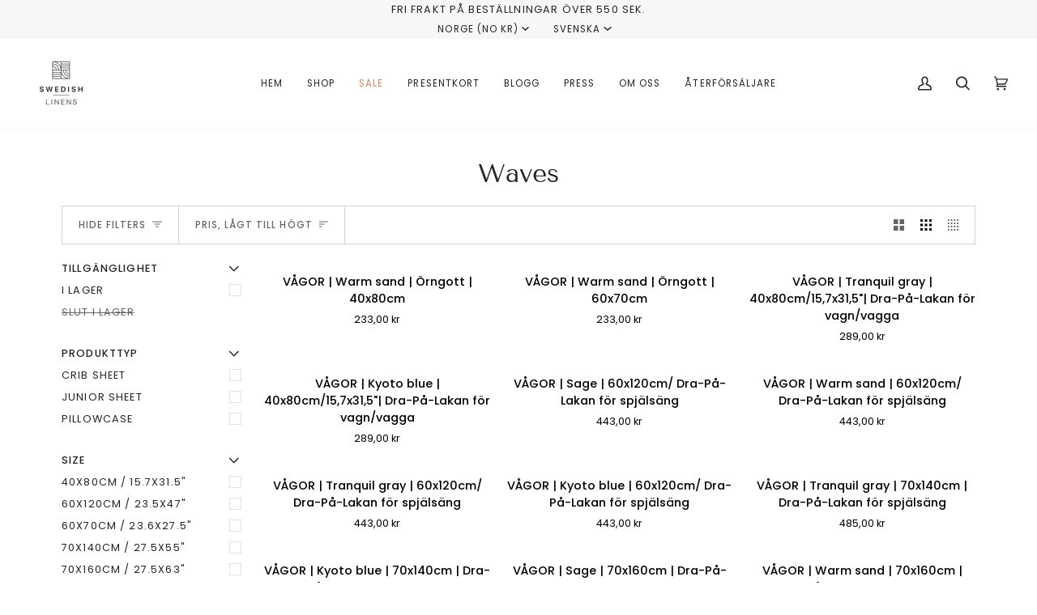

--- FILE ---
content_type: text/html; charset=utf-8
request_url: https://www.swedishlinens.com/sv-no/collections/waves
body_size: 40302
content:
<!doctype html>




<html class="no-js" lang="sv" ><head>
  <meta charset="utf-8">
  <meta http-equiv="X-UA-Compatible" content="IE=edge,chrome=1">
  <meta name="viewport" content="width=device-width,initial-scale=1,viewport-fit=cover">
  <meta name="theme-color" content="#222324"><link rel="canonical" href="https://www.swedishlinens.com/sv-no/collections/waves"><!-- ======================= Pipeline Theme V7.0.0 ========================= -->

  <!-- Preloading ================================================================== -->

  <link rel="preconnect" href="https://cdn.shopify.com" crossorigin>
  <link rel="dns-prefetch" href="https://cdn.shopify.com">
  <link rel="preconnect" href="https://fonts.shopify.com" crossorigin>
  <link rel="dns-prefetch" href="https://fonts.shopifycdn.com">
  <link rel="preconnect" href="https://monorail-edge.shopifysvc.com" crossorigin>

  <link rel="preload" href="//www.swedishlinens.com/cdn/fonts/poppins/poppins_n4.0ba78fa5af9b0e1a374041b3ceaadf0a43b41362.woff2" as="font" type="font/woff2" crossorigin>
  <link rel="preload" href="//www.swedishlinens.com/cdn/fonts/tenor_sans/tenorsans_n4.966071a72c28462a9256039d3e3dc5b0cf314f65.woff2" as="font" type="font/woff2" crossorigin>
  <link rel="preload" href="//www.swedishlinens.com/cdn/fonts/poppins/poppins_n4.0ba78fa5af9b0e1a374041b3ceaadf0a43b41362.woff2" as="font" type="font/woff2" crossorigin>

  <link href="//www.swedishlinens.com/cdn/shop/t/49/assets/vendor.js?v=131139509784942254651757506910" as="script" rel="preload">
  <link href="//www.swedishlinens.com/cdn/shop/t/49/assets/theme.js?v=50234015131387723141757506910" as="script" rel="preload">
  <link href="//www.swedishlinens.com/cdn/shop/t/49/assets/theme.css?v=25837289188824321791757506910" as="script" rel="preload">

  <!-- Title and description ================================================ --><link rel="shortcut icon" href="data:;base64,iVBORw0KGgo=">
  <title>
    

    Waves
&ndash; Swedish Linens AB

  </title><!-- /snippets/social-meta-tags.liquid --><meta property="og:site_name" content="Swedish Linens AB">
<meta property="og:url" content="https://www.swedishlinens.com/sv-no/collections/waves">
<meta property="og:title" content="Waves">
<meta property="og:type" content="website">
<meta property="og:description" content="Swedish Linens is a designer textile brand, specializing in Eco-friendly sleeping. We make percale sheets in 100% GOTS certified organic cotton."><meta property="og:image" content="http://www.swedishlinens.com/cdn/shop/files/Seashells_terracotta_burgundy_close_up_1_04548ca3-76b3-46ab-bdae-60efb8b11f45.jpg?v=1746526315">
    <meta property="og:image:secure_url" content="https://www.swedishlinens.com/cdn/shop/files/Seashells_terracotta_burgundy_close_up_1_04548ca3-76b3-46ab-bdae-60efb8b11f45.jpg?v=1746526315">
    <meta property="og:image:width" content="900">
    <meta property="og:image:height" content="1284">


<meta name="twitter:site" content="@">
<meta name="twitter:card" content="summary_large_image">
<meta name="twitter:title" content="Waves">
<meta name="twitter:description" content="Swedish Linens is a designer textile brand, specializing in Eco-friendly sleeping. We make percale sheets in 100% GOTS certified organic cotton."><!-- CSS ================================================================== -->

  <link href="//www.swedishlinens.com/cdn/shop/t/49/assets/font-settings.css?v=158494403929639564491768903991" rel="stylesheet" type="text/css" media="all" />

  <!-- /snippets/css-variables.liquid -->


<style data-shopify>

:root {
/* ================ Layout Variables ================ */






--LAYOUT-WIDTH: 1200px;
--LAYOUT-GUTTER: 20px;
--LAYOUT-GUTTER-OFFSET: -20px;
--NAV-GUTTER: 15px;
--LAYOUT-OUTER: 36px;

/* ================ Product video ================ */

--COLOR-VIDEO-BG: #f2f2f2;


/* ================ Color Variables ================ */

/* === Backgrounds ===*/
--COLOR-BG: #ffffff;
--COLOR-BG-ACCENT: #f7f7f7;

/* === Text colors ===*/
--COLOR-TEXT-DARK: #000000;
--COLOR-TEXT: #222324;
--COLOR-TEXT-LIGHT: #646566;

/* === Bright color ===*/
--COLOR-PRIMARY: #222324;
--COLOR-PRIMARY-HOVER: #000000;
--COLOR-PRIMARY-FADE: rgba(34, 35, 36, 0.05);
--COLOR-PRIMARY-FADE-HOVER: rgba(34, 35, 36, 0.1);--COLOR-PRIMARY-OPPOSITE: #ffffff;

/* === Secondary/link Color ===*/
--COLOR-SECONDARY: #222324;
--COLOR-SECONDARY-HOVER: #000000;
--COLOR-SECONDARY-FADE: rgba(34, 35, 36, 0.05);
--COLOR-SECONDARY-FADE-HOVER: rgba(34, 35, 36, 0.1);--COLOR-SECONDARY-OPPOSITE: #ffffff;

/* === Shades of grey ===*/
--COLOR-A5:  rgba(34, 35, 36, 0.05);
--COLOR-A10: rgba(34, 35, 36, 0.1);
--COLOR-A20: rgba(34, 35, 36, 0.2);
--COLOR-A35: rgba(34, 35, 36, 0.35);
--COLOR-A50: rgba(34, 35, 36, 0.5);
--COLOR-A80: rgba(34, 35, 36, 0.8);
--COLOR-A90: rgba(34, 35, 36, 0.9);
--COLOR-A95: rgba(34, 35, 36, 0.95);


/* ================ Inverted Color Variables ================ */

--INVERSE-BG: #222324;
--INVERSE-BG-ACCENT: #222324;

/* === Text colors ===*/
--INVERSE-TEXT-DARK: #ffffff;
--INVERSE-TEXT: #FFFFFF;
--INVERSE-TEXT-LIGHT: #bdbdbd;

/* === Bright color ===*/
--INVERSE-PRIMARY: #fcd8c8;
--INVERSE-PRIMARY-HOVER: #ffa278;
--INVERSE-PRIMARY-FADE: rgba(252, 216, 200, 0.05);
--INVERSE-PRIMARY-FADE-HOVER: rgba(252, 216, 200, 0.1);--INVERSE-PRIMARY-OPPOSITE: #000000;


/* === Second Color ===*/
--INVERSE-SECONDARY: #c6dae5;
--INVERSE-SECONDARY-HOVER: #86bcd9;
--INVERSE-SECONDARY-FADE: rgba(198, 218, 229, 0.05);
--INVERSE-SECONDARY-FADE-HOVER: rgba(198, 218, 229, 0.1);--INVERSE-SECONDARY-OPPOSITE: #000000;


/* === Shades of grey ===*/
--INVERSE-A5:  rgba(255, 255, 255, 0.05);
--INVERSE-A10: rgba(255, 255, 255, 0.1);
--INVERSE-A20: rgba(255, 255, 255, 0.2);
--INVERSE-A35: rgba(255, 255, 255, 0.3);
--INVERSE-A80: rgba(255, 255, 255, 0.8);
--INVERSE-A90: rgba(255, 255, 255, 0.9);
--INVERSE-A95: rgba(255, 255, 255, 0.95);


/* ================ Bright Color Variables ================ */

--BRIGHT-BG: #FFF9D9;
--BRIGHT-BG-ACCENT: #FFF333;

/* === Text colors ===*/
--BRIGHT-TEXT-DARK: #a1a1a1;
--BRIGHT-TEXT: #616161;
--BRIGHT-TEXT-LIGHT: #908f85;

/* === Bright color ===*/
--BRIGHT-PRIMARY: #EFBD1E;
--BRIGHT-PRIMARY-HOVER: #c19200;
--BRIGHT-PRIMARY-FADE: rgba(239, 189, 30, 0.05);
--BRIGHT-PRIMARY-FADE-HOVER: rgba(239, 189, 30, 0.1);--BRIGHT-PRIMARY-OPPOSITE: #000000;


/* === Second Color ===*/
--BRIGHT-SECONDARY: #E7B000;
--BRIGHT-SECONDARY-HOVER: #9b7600;
--BRIGHT-SECONDARY-FADE: rgba(231, 176, 0, 0.05);
--BRIGHT-SECONDARY-FADE-HOVER: rgba(231, 176, 0, 0.1);--BRIGHT-SECONDARY-OPPOSITE: #000000;


/* === Shades of grey ===*/
--BRIGHT-A5:  rgba(97, 97, 97, 0.05);
--BRIGHT-A10: rgba(97, 97, 97, 0.1);
--BRIGHT-A20: rgba(97, 97, 97, 0.2);
--BRIGHT-A35: rgba(97, 97, 97, 0.3);
--BRIGHT-A80: rgba(97, 97, 97, 0.8);
--BRIGHT-A90: rgba(97, 97, 97, 0.9);
--BRIGHT-A95: rgba(97, 97, 97, 0.95);


/* === Account Bar ===*/
--COLOR-ANNOUNCEMENT-BG: #f7f7f7;
--COLOR-ANNOUNCEMENT-TEXT: #222324;

/* === Nav and dropdown link background ===*/
--COLOR-NAV: #ffffff;
--COLOR-NAV-TEXT: #222324;
--COLOR-NAV-TEXT-DARK: #000000;
--COLOR-NAV-TEXT-LIGHT: #646566;
--COLOR-NAV-BORDER: #f7f7f7;
--COLOR-NAV-A10: rgba(34, 35, 36, 0.1);
--COLOR-NAV-A50: rgba(34, 35, 36, 0.5);
--COLOR-HIGHLIGHT-LINK: #d2815f;

/* === Site Footer ===*/
--COLOR-FOOTER-BG: #f7f7f7;
--COLOR-FOOTER-TEXT: #222324;
--COLOR-FOOTER-A5: rgba(34, 35, 36, 0.05);
--COLOR-FOOTER-A15: rgba(34, 35, 36, 0.15);
--COLOR-FOOTER-A90: rgba(34, 35, 36, 0.9);

/* === Sub-Footer ===*/
--COLOR-SUB-FOOTER-BG: #f0f0f0;
--COLOR-SUB-FOOTER-TEXT: #656565;
--COLOR-SUB-FOOTER-A5: rgba(101, 101, 101, 0.05);
--COLOR-SUB-FOOTER-A15: rgba(101, 101, 101, 0.15);
--COLOR-SUB-FOOTER-A90: rgba(101, 101, 101, 0.9);

/* === Products ===*/
--PRODUCT-GRID-ASPECT-RATIO: 90.0%;

/* === Product badges ===*/
--COLOR-BADGE: #ffffff;
--COLOR-BADGE-TEXT: #656565;
--COLOR-BADGE-TEXT-HOVER: #8b8b8b;
--COLOR-BADGE-HAIRLINE: #f7f7f7;

/* === Product item slider ===*/--COLOR-PRODUCT-SLIDER: #ffffff;--COLOR-PRODUCT-SLIDER-OPPOSITE: rgba(13, 13, 13, 0.06);/* === disabled form colors ===*/
--COLOR-DISABLED-BG: #e9e9e9;
--COLOR-DISABLED-TEXT: #b2b2b2;

--INVERSE-DISABLED-BG: #38393a;
--INVERSE-DISABLED-TEXT: #6f7071;

/* === Button Radius === */
--BUTTON-RADIUS: 0px;


/* ================ Typography ================ */

--FONT-STACK-BODY: Poppins, sans-serif;
--FONT-STYLE-BODY: normal;
--FONT-WEIGHT-BODY: 400;
--FONT-WEIGHT-BODY-BOLD: 500;
--FONT-ADJUST-BODY: 1.0;

  --FONT-BODY-TRANSFORM: none;
  --FONT-BODY-LETTER-SPACING: normal;


--FONT-STACK-HEADING: "Tenor Sans", sans-serif;
--FONT-STYLE-HEADING: normal;
--FONT-WEIGHT-HEADING: 400;
--FONT-WEIGHT-HEADING-BOLD: 700;
--FONT-ADJUST-HEADING: 1.0;

  --FONT-HEADING-TRANSFORM: none;
  --FONT-HEADING-LETTER-SPACING: normal;


--FONT-STACK-ACCENT: Poppins, sans-serif;
--FONT-STYLE-ACCENT: normal;
--FONT-WEIGHT-ACCENT: 400;
--FONT-WEIGHT-ACCENT-BOLD: 500;
--FONT-ADJUST-ACCENT: 1.0;

  --FONT-ACCENT-TRANSFORM: uppercase;
  --FONT-ACCENT-LETTER-SPACING: 0.09em;

--TYPE-STACK-NAV: Poppins, sans-serif;
--TYPE-STYLE-NAV: normal;
--TYPE-ADJUST-NAV: 1.0;
--TYPE-WEIGHT-NAV: 400;

  --FONT-NAV-TRANSFORM: uppercase;
  --FONT-NAV-LETTER-SPACING: 0.09em;

--TYPE-STACK-BUTTON: Poppins, sans-serif;
--TYPE-STYLE-BUTTON: normal;
--TYPE-ADJUST-BUTTON: 1.0;
--TYPE-WEIGHT-BUTTON: 500;

  --FONT-BUTTON-TRANSFORM: uppercase;
  --FONT-BUTTON-LETTER-SPACING: 0.09em;

--TYPE-STACK-KICKER: Poppins, sans-serif;
--TYPE-STYLE-KICKER: normal;
--TYPE-ADJUST-KICKER: 1.0;
--TYPE-WEIGHT-KICKER: 500;

  --FONT-KICKER-TRANSFORM: uppercase;
  --FONT-KICKER-LETTER-SPACING: 0.09em;


--ICO-SELECT: url('//www.swedishlinens.com/cdn/shop/t/49/assets/ico-select.svg?v=52659617849773840301757508154');

/* ================ Photo correction ================ */
--PHOTO-CORRECTION: 100%;



}

:root {
  --font-1: 10.00px;
  --font-2: 11.33px;
  --font-3: 12.00px;
  --font-4: 13.14px;
  --font-5: 15.51px;
  --font-6: 17.49px;
  --font-7: 20.29px;
  --font-8: 23.54px;
  --font-9: 27.30px;
  --font-10: 31.67px;
  --font-11: 36.74px;
  --font-12: 42.62px;
  --font-13: 49.44px;
  --font-14: 57.35px;
  --font-15: 66.52px;
}
@media only screen and (min-width: 480px) and (max-width: 1099px) {
  :root {
    --font-1: 10.00px;
    --font-2: 11.50px;
    --font-3: 12.33px;
    --font-4: 13.70px;
    --font-5: 16.00px;
    --font-6: 17.95px;
    --font-7: 21.09px;
    --font-8: 24.78px;
    --font-9: 29.12px;
    --font-10: 34.21px;
    --font-11: 40.20px;
    --font-12: 47.23px;
    --font-13: 55.50px;
    --font-14: 65.21px;
    --font-15: 76.62px;
  }
}
@media only screen and (min-width: 1100px) {
  :root {
    --font-1: 10.00px;
    --font-2: 11.50px;
    --font-3: 12.75px;
    --font-4: 14.53px;
    --font-5: 17.69px;
    --font-6: 21.58px;
    --font-7: 26.33px;
    --font-8: 32.12px;
    --font-9: 39.19px;
    --font-10: 47.81px;
    --font-11: 58.33px;
    --font-12: 71.16px;
    --font-13: 86.82px;
    --font-14: 105.92px;
    --font-15: 129.22px;
  }
}

</style>


  <link href="//www.swedishlinens.com/cdn/shop/t/49/assets/theme.css?v=25837289188824321791757506910" rel="stylesheet" type="text/css" media="all" />

  <script>
    document.documentElement.className = document.documentElement.className.replace('no-js', 'js');

    
      document.documentElement.classList.add('aos-initialized');let root = '/sv-no';
    if (root[root.length - 1] !== '/') {
      root = `${root}/`;
    }
    var theme = {
      routes: {
        root_url: root,
        cart: '/sv-no/cart',
        cart_add_url: '/sv-no/cart/add',
        product_recommendations_url: '/sv-no/recommendations/products',
        account_addresses_url: '/sv-no/account/addresses',
        predictive_search_url: '/sv-no/search/suggest'
      },
      state: {
        cartOpen: null,
      },
      sizes: {
        small: 480,
        medium: 768,
        large: 1100,
        widescreen: 1400
      },
      assets: {
        photoswipe: '//www.swedishlinens.com/cdn/shop/t/49/assets/photoswipe.js?v=162613001030112971491757506910',
        smoothscroll: '//www.swedishlinens.com/cdn/shop/t/49/assets/smoothscroll.js?v=37906625415260927261757506910',
        swatches: '//www.swedishlinens.com/cdn/shop/t/49/assets/swatches.json?v=30475904537053614591757506910',
        noImage: '//www.swedishlinens.com/cdn/shopifycloud/storefront/assets/no-image-2048-a2addb12.gif',
        base: '//www.swedishlinens.com/cdn/shop/t/49/assets/'
      },
      strings: {
        swatchesKey: "Färg",
        addToCart: "Lägg i varukorg",
        estimateShipping: "Estimate shipping",
        noShippingAvailable: "We do not ship to this destination.",
        free: "Gratis",
        from: "Från",
        preOrder: "Pre-order",
        soldOut: "Sold Out",
        sale: "Sale",
        subscription: "Subscription",
        unavailable: "Unavailable",
        unitPrice: "Unit price",
        unitPriceSeparator: "per",
        stockout: "Alla tillgängliga varor av den här typen finns i din varukorg",
        products: "Produkter",
        pages: "Pages",
        collections: "Collections",
        resultsFor: "Results for",
        noResultsFor: "No results for",
        articles: "Blogginlägg",
        successMessage: "Link copied to clipboard",
      },
      settings: {
        badge_sale_type: "dollar",
        animate_hover: true,
        animate_scroll: true,
        show_locale_desktop: null,
        show_locale_mobile: null,
        show_currency_desktop: null,
        show_currency_mobile: null,
        currency_select_type: "country",
        currency_code_enable: false,
        cycle_images_hover_delay: 1.5
      },
      info: {
        name: 'pipeline'
      },
      version: '7.0.0',
      moneyFormat: "{{amount_with_comma_separator}} kr",
      shopCurrency: "EUR",
      currencyCode: "NOK"
    }
    let windowInnerHeight = window.innerHeight;
    document.documentElement.style.setProperty('--full-screen', `${windowInnerHeight}px`);
    document.documentElement.style.setProperty('--three-quarters', `${windowInnerHeight * 0.75}px`);
    document.documentElement.style.setProperty('--two-thirds', `${windowInnerHeight * 0.66}px`);
    document.documentElement.style.setProperty('--one-half', `${windowInnerHeight * 0.5}px`);
    document.documentElement.style.setProperty('--one-third', `${windowInnerHeight * 0.33}px`);
    document.documentElement.style.setProperty('--one-fifth', `${windowInnerHeight * 0.2}px`);

    window.isRTL = document.documentElement.getAttribute('dir') === 'rtl';
  </script><!-- Theme Javascript ============================================================== -->
  <script src="//www.swedishlinens.com/cdn/shop/t/49/assets/vendor.js?v=131139509784942254651757506910" defer="defer"></script>
  <script src="//www.swedishlinens.com/cdn/shop/t/49/assets/theme.js?v=50234015131387723141757506910" defer="defer"></script>

  <script>
    (function () {
      function onPageShowEvents() {
        if ('requestIdleCallback' in window) {
          requestIdleCallback(initCartEvent, { timeout: 500 })
        } else {
          initCartEvent()
        }
        function initCartEvent(){
          window.fetch(window.theme.routes.cart + '.js')
          .then((response) => {
            if(!response.ok){
              throw {status: response.statusText};
            }
            return response.json();
          })
          .then((response) => {
            document.dispatchEvent(new CustomEvent('theme:cart:change', {
              detail: {
                cart: response,
              },
              bubbles: true,
            }));
            return response;
          })
          .catch((e) => {
            console.error(e);
          });
        }
      };
      window.onpageshow = onPageShowEvents;
    })();
  </script>

  <script type="text/javascript">
    if (window.MSInputMethodContext && document.documentMode) {
      var scripts = document.getElementsByTagName('script')[0];
      var polyfill = document.createElement("script");
      polyfill.defer = true;
      polyfill.src = "//www.swedishlinens.com/cdn/shop/t/49/assets/ie11.js?v=144489047535103983231757506910";

      scripts.parentNode.insertBefore(polyfill, scripts);
    }
  </script>

  <!-- Shopify app scripts =========================================================== -->
  <script>window.performance && window.performance.mark && window.performance.mark('shopify.content_for_header.start');</script><meta name="facebook-domain-verification" content="q54lve9gbuvd8bdy30340d526tm2yn">
<meta name="facebook-domain-verification" content="dlnuzafnc4lrpegwt5pr2j4degrc55">
<meta name="facebook-domain-verification" content="h6631i0wa4ocxje4ukwlk606lnvc6d">
<meta name="facebook-domain-verification" content="l86th43f9oafej5mic49l0mc4sgejk">
<meta name="facebook-domain-verification" content="0ystknhs9dnrka4ppwoy97hfatd5hw">
<meta name="facebook-domain-verification" content="61zqf9kol5e6w704lf91i3lw4iegzb">
<meta name="facebook-domain-verification" content="zk6edz53qm7uh3av2fnnixahst5lfb">
<meta id="shopify-digital-wallet" name="shopify-digital-wallet" content="/19143005/digital_wallets/dialog">
<meta name="shopify-checkout-api-token" content="99b655cb68368ed736eed582f7487ddf">
<link rel="alternate" type="application/atom+xml" title="Feed" href="/sv-no/collections/waves.atom" />
<link rel="alternate" hreflang="x-default" href="https://www.swedishlinens.com/collections/waves">
<link rel="alternate" hreflang="en" href="https://www.swedishlinens.com/collections/waves">
<link rel="alternate" hreflang="sv" href="https://www.swedishlinens.com/sv/collections/waves">
<link rel="alternate" hreflang="en-SE" href="https://www.swedishlinens.se/collections/waves">
<link rel="alternate" hreflang="sv-SE" href="https://www.swedishlinens.se/sv/collections/waves">
<link rel="alternate" hreflang="en-NL" href="https://www.swedishlinens.com/en-nl/collections/waves">
<link rel="alternate" hreflang="sv-NL" href="https://www.swedishlinens.com/sv-nl/collections/waves">
<link rel="alternate" hreflang="en-IL" href="https://www.swedishlinens.com/en-il/collections/waves">
<link rel="alternate" hreflang="sv-IL" href="https://www.swedishlinens.com/sv-il/collections/waves">
<link rel="alternate" hreflang="en-NO" href="https://www.swedishlinens.com/en-no/collections/waves">
<link rel="alternate" hreflang="sv-NO" href="https://www.swedishlinens.com/sv-no/collections/waves">
<link rel="alternate" hreflang="en-AU" href="https://www.swedishlinens.com/en-au/collections/waves">
<link rel="alternate" hreflang="sv-AU" href="https://www.swedishlinens.com/sv-au/collections/waves">
<link rel="alternate" hreflang="en-NZ" href="https://www.swedishlinens.com/en-nz/collections/waves">
<link rel="alternate" hreflang="sv-NZ" href="https://www.swedishlinens.com/sv-nz/collections/waves">
<link rel="alternate" hreflang="en-KR" href="https://www.swedishlinens.com/en-kr/collections/waves">
<link rel="alternate" hreflang="sv-KR" href="https://www.swedishlinens.com/sv-kr/collections/waves">
<link rel="alternate" hreflang="en-JP" href="https://www.swedishlinens.com/en-jp/collections/waves">
<link rel="alternate" hreflang="sv-JP" href="https://www.swedishlinens.com/sv-jp/collections/waves">
<link rel="alternate" hreflang="en-CA" href="https://www.swedishlinens.com/en-ca/collections/waves">
<link rel="alternate" hreflang="sv-CA" href="https://www.swedishlinens.com/sv-ca/collections/waves">
<link rel="alternate" hreflang="en-IS" href="https://www.swedishlinens.com/en-is/collections/waves">
<link rel="alternate" hreflang="sv-IS" href="https://www.swedishlinens.com/sv-is/collections/waves">
<link rel="alternate" type="application/json+oembed" href="https://www.swedishlinens.com/sv-no/collections/waves.oembed">
<script async="async" src="/checkouts/internal/preloads.js?locale=sv-NO"></script>
<link rel="preconnect" href="https://shop.app" crossorigin="anonymous">
<script async="async" src="https://shop.app/checkouts/internal/preloads.js?locale=sv-NO&shop_id=19143005" crossorigin="anonymous"></script>
<script id="apple-pay-shop-capabilities" type="application/json">{"shopId":19143005,"countryCode":"SE","currencyCode":"NOK","merchantCapabilities":["supports3DS"],"merchantId":"gid:\/\/shopify\/Shop\/19143005","merchantName":"Swedish Linens AB","requiredBillingContactFields":["postalAddress","email"],"requiredShippingContactFields":["postalAddress","email"],"shippingType":"shipping","supportedNetworks":["visa","maestro","masterCard","amex"],"total":{"type":"pending","label":"Swedish Linens AB","amount":"1.00"},"shopifyPaymentsEnabled":true,"supportsSubscriptions":true}</script>
<script id="shopify-features" type="application/json">{"accessToken":"99b655cb68368ed736eed582f7487ddf","betas":["rich-media-storefront-analytics"],"domain":"www.swedishlinens.com","predictiveSearch":true,"shopId":19143005,"locale":"sv"}</script>
<script>var Shopify = Shopify || {};
Shopify.shop = "miniandmike.myshopify.com";
Shopify.locale = "sv";
Shopify.currency = {"active":"NOK","rate":"11.643708"};
Shopify.country = "NO";
Shopify.theme = {"name":"Copy of 2025","id":178036801872,"schema_name":"Pipeline","schema_version":"7.0.0","theme_store_id":739,"role":"main"};
Shopify.theme.handle = "null";
Shopify.theme.style = {"id":null,"handle":null};
Shopify.cdnHost = "www.swedishlinens.com/cdn";
Shopify.routes = Shopify.routes || {};
Shopify.routes.root = "/sv-no/";</script>
<script type="module">!function(o){(o.Shopify=o.Shopify||{}).modules=!0}(window);</script>
<script>!function(o){function n(){var o=[];function n(){o.push(Array.prototype.slice.apply(arguments))}return n.q=o,n}var t=o.Shopify=o.Shopify||{};t.loadFeatures=n(),t.autoloadFeatures=n()}(window);</script>
<script>
  window.ShopifyPay = window.ShopifyPay || {};
  window.ShopifyPay.apiHost = "shop.app\/pay";
  window.ShopifyPay.redirectState = null;
</script>
<script id="shop-js-analytics" type="application/json">{"pageType":"collection"}</script>
<script defer="defer" async type="module" src="//www.swedishlinens.com/cdn/shopifycloud/shop-js/modules/v2/client.init-shop-cart-sync_D51RTnKt.sv.esm.js"></script>
<script defer="defer" async type="module" src="//www.swedishlinens.com/cdn/shopifycloud/shop-js/modules/v2/chunk.common_dmzdNcGn.esm.js"></script>
<script defer="defer" async type="module" src="//www.swedishlinens.com/cdn/shopifycloud/shop-js/modules/v2/chunk.modal_D9odvy2b.esm.js"></script>
<script type="module">
  await import("//www.swedishlinens.com/cdn/shopifycloud/shop-js/modules/v2/client.init-shop-cart-sync_D51RTnKt.sv.esm.js");
await import("//www.swedishlinens.com/cdn/shopifycloud/shop-js/modules/v2/chunk.common_dmzdNcGn.esm.js");
await import("//www.swedishlinens.com/cdn/shopifycloud/shop-js/modules/v2/chunk.modal_D9odvy2b.esm.js");

  window.Shopify.SignInWithShop?.initShopCartSync?.({"fedCMEnabled":true,"windoidEnabled":true});

</script>
<script>
  window.Shopify = window.Shopify || {};
  if (!window.Shopify.featureAssets) window.Shopify.featureAssets = {};
  window.Shopify.featureAssets['shop-js'] = {"shop-cart-sync":["modules/v2/client.shop-cart-sync_BOhnZSXy.sv.esm.js","modules/v2/chunk.common_dmzdNcGn.esm.js","modules/v2/chunk.modal_D9odvy2b.esm.js"],"init-fed-cm":["modules/v2/client.init-fed-cm_DucqZXMs.sv.esm.js","modules/v2/chunk.common_dmzdNcGn.esm.js","modules/v2/chunk.modal_D9odvy2b.esm.js"],"init-shop-email-lookup-coordinator":["modules/v2/client.init-shop-email-lookup-coordinator_CQSXIK6u.sv.esm.js","modules/v2/chunk.common_dmzdNcGn.esm.js","modules/v2/chunk.modal_D9odvy2b.esm.js"],"init-windoid":["modules/v2/client.init-windoid_C3pozddn.sv.esm.js","modules/v2/chunk.common_dmzdNcGn.esm.js","modules/v2/chunk.modal_D9odvy2b.esm.js"],"shop-button":["modules/v2/client.shop-button_BiY8w6Rf.sv.esm.js","modules/v2/chunk.common_dmzdNcGn.esm.js","modules/v2/chunk.modal_D9odvy2b.esm.js"],"shop-cash-offers":["modules/v2/client.shop-cash-offers_a4akVtOJ.sv.esm.js","modules/v2/chunk.common_dmzdNcGn.esm.js","modules/v2/chunk.modal_D9odvy2b.esm.js"],"shop-toast-manager":["modules/v2/client.shop-toast-manager_DsNGB9Me.sv.esm.js","modules/v2/chunk.common_dmzdNcGn.esm.js","modules/v2/chunk.modal_D9odvy2b.esm.js"],"init-shop-cart-sync":["modules/v2/client.init-shop-cart-sync_D51RTnKt.sv.esm.js","modules/v2/chunk.common_dmzdNcGn.esm.js","modules/v2/chunk.modal_D9odvy2b.esm.js"],"init-customer-accounts-sign-up":["modules/v2/client.init-customer-accounts-sign-up_BSbj_YXe.sv.esm.js","modules/v2/client.shop-login-button_QmWeAEyW.sv.esm.js","modules/v2/chunk.common_dmzdNcGn.esm.js","modules/v2/chunk.modal_D9odvy2b.esm.js"],"pay-button":["modules/v2/client.pay-button_BMOSppF7.sv.esm.js","modules/v2/chunk.common_dmzdNcGn.esm.js","modules/v2/chunk.modal_D9odvy2b.esm.js"],"init-customer-accounts":["modules/v2/client.init-customer-accounts_lBb5Etkf.sv.esm.js","modules/v2/client.shop-login-button_QmWeAEyW.sv.esm.js","modules/v2/chunk.common_dmzdNcGn.esm.js","modules/v2/chunk.modal_D9odvy2b.esm.js"],"avatar":["modules/v2/client.avatar_BTnouDA3.sv.esm.js"],"init-shop-for-new-customer-accounts":["modules/v2/client.init-shop-for-new-customer-accounts_BKJesLZN.sv.esm.js","modules/v2/client.shop-login-button_QmWeAEyW.sv.esm.js","modules/v2/chunk.common_dmzdNcGn.esm.js","modules/v2/chunk.modal_D9odvy2b.esm.js"],"shop-follow-button":["modules/v2/client.shop-follow-button_DetD359p.sv.esm.js","modules/v2/chunk.common_dmzdNcGn.esm.js","modules/v2/chunk.modal_D9odvy2b.esm.js"],"checkout-modal":["modules/v2/client.checkout-modal_wqsILXvV.sv.esm.js","modules/v2/chunk.common_dmzdNcGn.esm.js","modules/v2/chunk.modal_D9odvy2b.esm.js"],"shop-login-button":["modules/v2/client.shop-login-button_QmWeAEyW.sv.esm.js","modules/v2/chunk.common_dmzdNcGn.esm.js","modules/v2/chunk.modal_D9odvy2b.esm.js"],"lead-capture":["modules/v2/client.lead-capture_Dt8Dcte-.sv.esm.js","modules/v2/chunk.common_dmzdNcGn.esm.js","modules/v2/chunk.modal_D9odvy2b.esm.js"],"shop-login":["modules/v2/client.shop-login_DOXnCoYC.sv.esm.js","modules/v2/chunk.common_dmzdNcGn.esm.js","modules/v2/chunk.modal_D9odvy2b.esm.js"],"payment-terms":["modules/v2/client.payment-terms_rvDCEzzN.sv.esm.js","modules/v2/chunk.common_dmzdNcGn.esm.js","modules/v2/chunk.modal_D9odvy2b.esm.js"]};
</script>
<script>(function() {
  var isLoaded = false;
  function asyncLoad() {
    if (isLoaded) return;
    isLoaded = true;
    var urls = ["https:\/\/chimpstatic.com\/mcjs-connected\/js\/users\/89252411ffb762d14e28823ea\/be7e196efd6c860208f0d71cd.js?shop=miniandmike.myshopify.com","https:\/\/l.getsitecontrol.com\/p43o8em4.js?shop=miniandmike.myshopify.com"];
    for (var i = 0; i < urls.length; i++) {
      var s = document.createElement('script');
      s.type = 'text/javascript';
      s.async = true;
      s.src = urls[i];
      var x = document.getElementsByTagName('script')[0];
      x.parentNode.insertBefore(s, x);
    }
  };
  if(window.attachEvent) {
    window.attachEvent('onload', asyncLoad);
  } else {
    window.addEventListener('load', asyncLoad, false);
  }
})();</script>
<script id="__st">var __st={"a":19143005,"offset":3600,"reqid":"62f22619-6117-40f1-89e9-2add4e718faa-1769976638","pageurl":"www.swedishlinens.com\/sv-no\/collections\/waves","u":"985a632d66a1","p":"collection","rtyp":"collection","rid":599994401104};</script>
<script>window.ShopifyPaypalV4VisibilityTracking = true;</script>
<script id="captcha-bootstrap">!function(){'use strict';const t='contact',e='account',n='new_comment',o=[[t,t],['blogs',n],['comments',n],[t,'customer']],c=[[e,'customer_login'],[e,'guest_login'],[e,'recover_customer_password'],[e,'create_customer']],r=t=>t.map((([t,e])=>`form[action*='/${t}']:not([data-nocaptcha='true']) input[name='form_type'][value='${e}']`)).join(','),a=t=>()=>t?[...document.querySelectorAll(t)].map((t=>t.form)):[];function s(){const t=[...o],e=r(t);return a(e)}const i='password',u='form_key',d=['recaptcha-v3-token','g-recaptcha-response','h-captcha-response',i],f=()=>{try{return window.sessionStorage}catch{return}},m='__shopify_v',_=t=>t.elements[u];function p(t,e,n=!1){try{const o=window.sessionStorage,c=JSON.parse(o.getItem(e)),{data:r}=function(t){const{data:e,action:n}=t;return t[m]||n?{data:e,action:n}:{data:t,action:n}}(c);for(const[e,n]of Object.entries(r))t.elements[e]&&(t.elements[e].value=n);n&&o.removeItem(e)}catch(o){console.error('form repopulation failed',{error:o})}}const l='form_type',E='cptcha';function T(t){t.dataset[E]=!0}const w=window,h=w.document,L='Shopify',v='ce_forms',y='captcha';let A=!1;((t,e)=>{const n=(g='f06e6c50-85a8-45c8-87d0-21a2b65856fe',I='https://cdn.shopify.com/shopifycloud/storefront-forms-hcaptcha/ce_storefront_forms_captcha_hcaptcha.v1.5.2.iife.js',D={infoText:'Skyddas av hCaptcha',privacyText:'Integritet',termsText:'Villkor'},(t,e,n)=>{const o=w[L][v],c=o.bindForm;if(c)return c(t,g,e,D).then(n);var r;o.q.push([[t,g,e,D],n]),r=I,A||(h.body.append(Object.assign(h.createElement('script'),{id:'captcha-provider',async:!0,src:r})),A=!0)});var g,I,D;w[L]=w[L]||{},w[L][v]=w[L][v]||{},w[L][v].q=[],w[L][y]=w[L][y]||{},w[L][y].protect=function(t,e){n(t,void 0,e),T(t)},Object.freeze(w[L][y]),function(t,e,n,w,h,L){const[v,y,A,g]=function(t,e,n){const i=e?o:[],u=t?c:[],d=[...i,...u],f=r(d),m=r(i),_=r(d.filter((([t,e])=>n.includes(e))));return[a(f),a(m),a(_),s()]}(w,h,L),I=t=>{const e=t.target;return e instanceof HTMLFormElement?e:e&&e.form},D=t=>v().includes(t);t.addEventListener('submit',(t=>{const e=I(t);if(!e)return;const n=D(e)&&!e.dataset.hcaptchaBound&&!e.dataset.recaptchaBound,o=_(e),c=g().includes(e)&&(!o||!o.value);(n||c)&&t.preventDefault(),c&&!n&&(function(t){try{if(!f())return;!function(t){const e=f();if(!e)return;const n=_(t);if(!n)return;const o=n.value;o&&e.removeItem(o)}(t);const e=Array.from(Array(32),(()=>Math.random().toString(36)[2])).join('');!function(t,e){_(t)||t.append(Object.assign(document.createElement('input'),{type:'hidden',name:u})),t.elements[u].value=e}(t,e),function(t,e){const n=f();if(!n)return;const o=[...t.querySelectorAll(`input[type='${i}']`)].map((({name:t})=>t)),c=[...d,...o],r={};for(const[a,s]of new FormData(t).entries())c.includes(a)||(r[a]=s);n.setItem(e,JSON.stringify({[m]:1,action:t.action,data:r}))}(t,e)}catch(e){console.error('failed to persist form',e)}}(e),e.submit())}));const S=(t,e)=>{t&&!t.dataset[E]&&(n(t,e.some((e=>e===t))),T(t))};for(const o of['focusin','change'])t.addEventListener(o,(t=>{const e=I(t);D(e)&&S(e,y())}));const B=e.get('form_key'),M=e.get(l),P=B&&M;t.addEventListener('DOMContentLoaded',(()=>{const t=y();if(P)for(const e of t)e.elements[l].value===M&&p(e,B);[...new Set([...A(),...v().filter((t=>'true'===t.dataset.shopifyCaptcha))])].forEach((e=>S(e,t)))}))}(h,new URLSearchParams(w.location.search),n,t,e,['guest_login'])})(!0,!0)}();</script>
<script integrity="sha256-4kQ18oKyAcykRKYeNunJcIwy7WH5gtpwJnB7kiuLZ1E=" data-source-attribution="shopify.loadfeatures" defer="defer" src="//www.swedishlinens.com/cdn/shopifycloud/storefront/assets/storefront/load_feature-a0a9edcb.js" crossorigin="anonymous"></script>
<script crossorigin="anonymous" defer="defer" src="//www.swedishlinens.com/cdn/shopifycloud/storefront/assets/shopify_pay/storefront-65b4c6d7.js?v=20250812"></script>
<script data-source-attribution="shopify.dynamic_checkout.dynamic.init">var Shopify=Shopify||{};Shopify.PaymentButton=Shopify.PaymentButton||{isStorefrontPortableWallets:!0,init:function(){window.Shopify.PaymentButton.init=function(){};var t=document.createElement("script");t.src="https://www.swedishlinens.com/cdn/shopifycloud/portable-wallets/latest/portable-wallets.sv.js",t.type="module",document.head.appendChild(t)}};
</script>
<script data-source-attribution="shopify.dynamic_checkout.buyer_consent">
  function portableWalletsHideBuyerConsent(e){var t=document.getElementById("shopify-buyer-consent"),n=document.getElementById("shopify-subscription-policy-button");t&&n&&(t.classList.add("hidden"),t.setAttribute("aria-hidden","true"),n.removeEventListener("click",e))}function portableWalletsShowBuyerConsent(e){var t=document.getElementById("shopify-buyer-consent"),n=document.getElementById("shopify-subscription-policy-button");t&&n&&(t.classList.remove("hidden"),t.removeAttribute("aria-hidden"),n.addEventListener("click",e))}window.Shopify?.PaymentButton&&(window.Shopify.PaymentButton.hideBuyerConsent=portableWalletsHideBuyerConsent,window.Shopify.PaymentButton.showBuyerConsent=portableWalletsShowBuyerConsent);
</script>
<script data-source-attribution="shopify.dynamic_checkout.cart.bootstrap">document.addEventListener("DOMContentLoaded",(function(){function t(){return document.querySelector("shopify-accelerated-checkout-cart, shopify-accelerated-checkout")}if(t())Shopify.PaymentButton.init();else{new MutationObserver((function(e,n){t()&&(Shopify.PaymentButton.init(),n.disconnect())})).observe(document.body,{childList:!0,subtree:!0})}}));
</script>
<script id='scb4127' type='text/javascript' async='' src='https://www.swedishlinens.com/cdn/shopifycloud/privacy-banner/storefront-banner.js'></script><link id="shopify-accelerated-checkout-styles" rel="stylesheet" media="screen" href="https://www.swedishlinens.com/cdn/shopifycloud/portable-wallets/latest/accelerated-checkout-backwards-compat.css" crossorigin="anonymous">
<style id="shopify-accelerated-checkout-cart">
        #shopify-buyer-consent {
  margin-top: 1em;
  display: inline-block;
  width: 100%;
}

#shopify-buyer-consent.hidden {
  display: none;
}

#shopify-subscription-policy-button {
  background: none;
  border: none;
  padding: 0;
  text-decoration: underline;
  font-size: inherit;
  cursor: pointer;
}

#shopify-subscription-policy-button::before {
  box-shadow: none;
}

      </style>

<script>window.performance && window.performance.mark && window.performance.mark('shopify.content_for_header.end');</script>




  
<!-- Add this to layout/theme.liquid before closing head tag--><!-- BEGIN app block: shopify://apps/dialogue-cro-a-b-testing/blocks/dialogueab-embed/43034bfa-b90a-4a14-aaa8-527eac735f6f --><!-- BEGIN app snippet: dialogueab -->
<script>window.DAI_shopify_template = Shopify?.designMode ? "" : "collection"</script>
<script async src="https://cdn.nowdialogue.com/prod/stores/extension_script/miniandmike.myshopify.com.js"></script><!-- END app snippet -->
<!-- END app block --><!-- BEGIN app block: shopify://apps/securify/blocks/browser-blocker/e3ed2576-9111-486f-86eb-a36b6bee4e94 -->

<script>
  // Pass shop domain to the React app via global variable
  window.SECURIFY_SHOP_DOMAIN = "www.swedishlinens.com";
  window.SECURIFY_CUSTOMER_ID = null;
</script>

<script src="https://cdn.shopify.com/extensions/019c1087-adb4-7e2c-95ae-a04fcac8fcb2/securify-76/assets/visitor-blocker-v2.iife.js" async fetchpriority="high"></script>
<!-- END app block --><script src="https://cdn.shopify.com/extensions/019bffcc-7ff1-749f-9545-6fb8ee4928e5/dialogue-679/assets/bundle.js" type="text/javascript" defer="defer"></script>
<link href="https://monorail-edge.shopifysvc.com" rel="dns-prefetch">
<script>(function(){if ("sendBeacon" in navigator && "performance" in window) {try {var session_token_from_headers = performance.getEntriesByType('navigation')[0].serverTiming.find(x => x.name == '_s').description;} catch {var session_token_from_headers = undefined;}var session_cookie_matches = document.cookie.match(/_shopify_s=([^;]*)/);var session_token_from_cookie = session_cookie_matches && session_cookie_matches.length === 2 ? session_cookie_matches[1] : "";var session_token = session_token_from_headers || session_token_from_cookie || "";function handle_abandonment_event(e) {var entries = performance.getEntries().filter(function(entry) {return /monorail-edge.shopifysvc.com/.test(entry.name);});if (!window.abandonment_tracked && entries.length === 0) {window.abandonment_tracked = true;var currentMs = Date.now();var navigation_start = performance.timing.navigationStart;var payload = {shop_id: 19143005,url: window.location.href,navigation_start,duration: currentMs - navigation_start,session_token,page_type: "collection"};window.navigator.sendBeacon("https://monorail-edge.shopifysvc.com/v1/produce", JSON.stringify({schema_id: "online_store_buyer_site_abandonment/1.1",payload: payload,metadata: {event_created_at_ms: currentMs,event_sent_at_ms: currentMs}}));}}window.addEventListener('pagehide', handle_abandonment_event);}}());</script>
<script id="web-pixels-manager-setup">(function e(e,d,r,n,o){if(void 0===o&&(o={}),!Boolean(null===(a=null===(i=window.Shopify)||void 0===i?void 0:i.analytics)||void 0===a?void 0:a.replayQueue)){var i,a;window.Shopify=window.Shopify||{};var t=window.Shopify;t.analytics=t.analytics||{};var s=t.analytics;s.replayQueue=[],s.publish=function(e,d,r){return s.replayQueue.push([e,d,r]),!0};try{self.performance.mark("wpm:start")}catch(e){}var l=function(){var e={modern:/Edge?\/(1{2}[4-9]|1[2-9]\d|[2-9]\d{2}|\d{4,})\.\d+(\.\d+|)|Firefox\/(1{2}[4-9]|1[2-9]\d|[2-9]\d{2}|\d{4,})\.\d+(\.\d+|)|Chrom(ium|e)\/(9{2}|\d{3,})\.\d+(\.\d+|)|(Maci|X1{2}).+ Version\/(15\.\d+|(1[6-9]|[2-9]\d|\d{3,})\.\d+)([,.]\d+|)( \(\w+\)|)( Mobile\/\w+|) Safari\/|Chrome.+OPR\/(9{2}|\d{3,})\.\d+\.\d+|(CPU[ +]OS|iPhone[ +]OS|CPU[ +]iPhone|CPU IPhone OS|CPU iPad OS)[ +]+(15[._]\d+|(1[6-9]|[2-9]\d|\d{3,})[._]\d+)([._]\d+|)|Android:?[ /-](13[3-9]|1[4-9]\d|[2-9]\d{2}|\d{4,})(\.\d+|)(\.\d+|)|Android.+Firefox\/(13[5-9]|1[4-9]\d|[2-9]\d{2}|\d{4,})\.\d+(\.\d+|)|Android.+Chrom(ium|e)\/(13[3-9]|1[4-9]\d|[2-9]\d{2}|\d{4,})\.\d+(\.\d+|)|SamsungBrowser\/([2-9]\d|\d{3,})\.\d+/,legacy:/Edge?\/(1[6-9]|[2-9]\d|\d{3,})\.\d+(\.\d+|)|Firefox\/(5[4-9]|[6-9]\d|\d{3,})\.\d+(\.\d+|)|Chrom(ium|e)\/(5[1-9]|[6-9]\d|\d{3,})\.\d+(\.\d+|)([\d.]+$|.*Safari\/(?![\d.]+ Edge\/[\d.]+$))|(Maci|X1{2}).+ Version\/(10\.\d+|(1[1-9]|[2-9]\d|\d{3,})\.\d+)([,.]\d+|)( \(\w+\)|)( Mobile\/\w+|) Safari\/|Chrome.+OPR\/(3[89]|[4-9]\d|\d{3,})\.\d+\.\d+|(CPU[ +]OS|iPhone[ +]OS|CPU[ +]iPhone|CPU IPhone OS|CPU iPad OS)[ +]+(10[._]\d+|(1[1-9]|[2-9]\d|\d{3,})[._]\d+)([._]\d+|)|Android:?[ /-](13[3-9]|1[4-9]\d|[2-9]\d{2}|\d{4,})(\.\d+|)(\.\d+|)|Mobile Safari.+OPR\/([89]\d|\d{3,})\.\d+\.\d+|Android.+Firefox\/(13[5-9]|1[4-9]\d|[2-9]\d{2}|\d{4,})\.\d+(\.\d+|)|Android.+Chrom(ium|e)\/(13[3-9]|1[4-9]\d|[2-9]\d{2}|\d{4,})\.\d+(\.\d+|)|Android.+(UC? ?Browser|UCWEB|U3)[ /]?(15\.([5-9]|\d{2,})|(1[6-9]|[2-9]\d|\d{3,})\.\d+)\.\d+|SamsungBrowser\/(5\.\d+|([6-9]|\d{2,})\.\d+)|Android.+MQ{2}Browser\/(14(\.(9|\d{2,})|)|(1[5-9]|[2-9]\d|\d{3,})(\.\d+|))(\.\d+|)|K[Aa][Ii]OS\/(3\.\d+|([4-9]|\d{2,})\.\d+)(\.\d+|)/},d=e.modern,r=e.legacy,n=navigator.userAgent;return n.match(d)?"modern":n.match(r)?"legacy":"unknown"}(),u="modern"===l?"modern":"legacy",c=(null!=n?n:{modern:"",legacy:""})[u],f=function(e){return[e.baseUrl,"/wpm","/b",e.hashVersion,"modern"===e.buildTarget?"m":"l",".js"].join("")}({baseUrl:d,hashVersion:r,buildTarget:u}),m=function(e){var d=e.version,r=e.bundleTarget,n=e.surface,o=e.pageUrl,i=e.monorailEndpoint;return{emit:function(e){var a=e.status,t=e.errorMsg,s=(new Date).getTime(),l=JSON.stringify({metadata:{event_sent_at_ms:s},events:[{schema_id:"web_pixels_manager_load/3.1",payload:{version:d,bundle_target:r,page_url:o,status:a,surface:n,error_msg:t},metadata:{event_created_at_ms:s}}]});if(!i)return console&&console.warn&&console.warn("[Web Pixels Manager] No Monorail endpoint provided, skipping logging."),!1;try{return self.navigator.sendBeacon.bind(self.navigator)(i,l)}catch(e){}var u=new XMLHttpRequest;try{return u.open("POST",i,!0),u.setRequestHeader("Content-Type","text/plain"),u.send(l),!0}catch(e){return console&&console.warn&&console.warn("[Web Pixels Manager] Got an unhandled error while logging to Monorail."),!1}}}}({version:r,bundleTarget:l,surface:e.surface,pageUrl:self.location.href,monorailEndpoint:e.monorailEndpoint});try{o.browserTarget=l,function(e){var d=e.src,r=e.async,n=void 0===r||r,o=e.onload,i=e.onerror,a=e.sri,t=e.scriptDataAttributes,s=void 0===t?{}:t,l=document.createElement("script"),u=document.querySelector("head"),c=document.querySelector("body");if(l.async=n,l.src=d,a&&(l.integrity=a,l.crossOrigin="anonymous"),s)for(var f in s)if(Object.prototype.hasOwnProperty.call(s,f))try{l.dataset[f]=s[f]}catch(e){}if(o&&l.addEventListener("load",o),i&&l.addEventListener("error",i),u)u.appendChild(l);else{if(!c)throw new Error("Did not find a head or body element to append the script");c.appendChild(l)}}({src:f,async:!0,onload:function(){if(!function(){var e,d;return Boolean(null===(d=null===(e=window.Shopify)||void 0===e?void 0:e.analytics)||void 0===d?void 0:d.initialized)}()){var d=window.webPixelsManager.init(e)||void 0;if(d){var r=window.Shopify.analytics;r.replayQueue.forEach((function(e){var r=e[0],n=e[1],o=e[2];d.publishCustomEvent(r,n,o)})),r.replayQueue=[],r.publish=d.publishCustomEvent,r.visitor=d.visitor,r.initialized=!0}}},onerror:function(){return m.emit({status:"failed",errorMsg:"".concat(f," has failed to load")})},sri:function(e){var d=/^sha384-[A-Za-z0-9+/=]+$/;return"string"==typeof e&&d.test(e)}(c)?c:"",scriptDataAttributes:o}),m.emit({status:"loading"})}catch(e){m.emit({status:"failed",errorMsg:(null==e?void 0:e.message)||"Unknown error"})}}})({shopId: 19143005,storefrontBaseUrl: "https://www.swedishlinens.com",extensionsBaseUrl: "https://extensions.shopifycdn.com/cdn/shopifycloud/web-pixels-manager",monorailEndpoint: "https://monorail-edge.shopifysvc.com/unstable/produce_batch",surface: "storefront-renderer",enabledBetaFlags: ["2dca8a86"],webPixelsConfigList: [{"id":"1836056912","configuration":"{\"store_id\":\"20420\"}","eventPayloadVersion":"v1","runtimeContext":"STRICT","scriptVersion":"369d251552e852fc3847f00eda52cb3a","type":"APP","apiClientId":5055813,"privacyPurposes":["ANALYTICS","MARKETING","SALE_OF_DATA"],"dataSharingAdjustments":{"protectedCustomerApprovalScopes":["read_customer_address","read_customer_email","read_customer_name","read_customer_personal_data","read_customer_phone"]}},{"id":"734200144","configuration":"{\"config\":\"{\\\"pixel_id\\\":\\\"G-JETLSQNB79\\\",\\\"gtag_events\\\":[{\\\"type\\\":\\\"purchase\\\",\\\"action_label\\\":\\\"G-JETLSQNB79\\\"},{\\\"type\\\":\\\"page_view\\\",\\\"action_label\\\":\\\"G-JETLSQNB79\\\"},{\\\"type\\\":\\\"view_item\\\",\\\"action_label\\\":\\\"G-JETLSQNB79\\\"},{\\\"type\\\":\\\"search\\\",\\\"action_label\\\":\\\"G-JETLSQNB79\\\"},{\\\"type\\\":\\\"add_to_cart\\\",\\\"action_label\\\":\\\"G-JETLSQNB79\\\"},{\\\"type\\\":\\\"begin_checkout\\\",\\\"action_label\\\":\\\"G-JETLSQNB79\\\"},{\\\"type\\\":\\\"add_payment_info\\\",\\\"action_label\\\":\\\"G-JETLSQNB79\\\"}],\\\"enable_monitoring_mode\\\":false}\"}","eventPayloadVersion":"v1","runtimeContext":"OPEN","scriptVersion":"b2a88bafab3e21179ed38636efcd8a93","type":"APP","apiClientId":1780363,"privacyPurposes":[],"dataSharingAdjustments":{"protectedCustomerApprovalScopes":["read_customer_address","read_customer_email","read_customer_name","read_customer_personal_data","read_customer_phone"]}},{"id":"256016720","configuration":"{\"pixel_id\":\"730167288144723\",\"pixel_type\":\"facebook_pixel\",\"metaapp_system_user_token\":\"-\"}","eventPayloadVersion":"v1","runtimeContext":"OPEN","scriptVersion":"ca16bc87fe92b6042fbaa3acc2fbdaa6","type":"APP","apiClientId":2329312,"privacyPurposes":["ANALYTICS","MARKETING","SALE_OF_DATA"],"dataSharingAdjustments":{"protectedCustomerApprovalScopes":["read_customer_address","read_customer_email","read_customer_name","read_customer_personal_data","read_customer_phone"]}},{"id":"108429648","configuration":"{\"tagID\":\"2612774258652\"}","eventPayloadVersion":"v1","runtimeContext":"STRICT","scriptVersion":"18031546ee651571ed29edbe71a3550b","type":"APP","apiClientId":3009811,"privacyPurposes":["ANALYTICS","MARKETING","SALE_OF_DATA"],"dataSharingAdjustments":{"protectedCustomerApprovalScopes":["read_customer_address","read_customer_email","read_customer_name","read_customer_personal_data","read_customer_phone"]}},{"id":"shopify-app-pixel","configuration":"{}","eventPayloadVersion":"v1","runtimeContext":"STRICT","scriptVersion":"0450","apiClientId":"shopify-pixel","type":"APP","privacyPurposes":["ANALYTICS","MARKETING"]},{"id":"shopify-custom-pixel","eventPayloadVersion":"v1","runtimeContext":"LAX","scriptVersion":"0450","apiClientId":"shopify-pixel","type":"CUSTOM","privacyPurposes":["ANALYTICS","MARKETING"]}],isMerchantRequest: false,initData: {"shop":{"name":"Swedish Linens AB","paymentSettings":{"currencyCode":"EUR"},"myshopifyDomain":"miniandmike.myshopify.com","countryCode":"SE","storefrontUrl":"https:\/\/www.swedishlinens.com\/sv-no"},"customer":null,"cart":null,"checkout":null,"productVariants":[],"purchasingCompany":null},},"https://www.swedishlinens.com/cdn","1d2a099fw23dfb22ep557258f5m7a2edbae",{"modern":"","legacy":""},{"shopId":"19143005","storefrontBaseUrl":"https:\/\/www.swedishlinens.com","extensionBaseUrl":"https:\/\/extensions.shopifycdn.com\/cdn\/shopifycloud\/web-pixels-manager","surface":"storefront-renderer","enabledBetaFlags":"[\"2dca8a86\"]","isMerchantRequest":"false","hashVersion":"1d2a099fw23dfb22ep557258f5m7a2edbae","publish":"custom","events":"[[\"page_viewed\",{}],[\"collection_viewed\",{\"collection\":{\"id\":\"599994401104\",\"title\":\"Waves\",\"productVariants\":[{\"price\":{\"amount\":233.0,\"currencyCode\":\"NOK\"},\"product\":{\"title\":\"VÅGOR | Warm sand | Örngott | 40x80cm\",\"vendor\":\"Swedish Linens\",\"id\":\"5457399906468\",\"untranslatedTitle\":\"VÅGOR | Warm sand | Örngott | 40x80cm\",\"url\":\"\/sv-no\/products\/waves-pillowcase-40x80cm-15-7x31-5-warm-sand\",\"type\":\"Pillowcase\"},\"id\":\"35217270407332\",\"image\":{\"src\":\"\/\/www.swedishlinens.com\/cdn\/shop\/products\/WAVESwarmsand_89da77f2-1155-43ed-a956-18e3a114cf1a.png?v=1624441301\"},\"sku\":\"0228PC\",\"title\":\"Default Title\",\"untranslatedTitle\":\"Default Title\"},{\"price\":{\"amount\":233.0,\"currencyCode\":\"NOK\"},\"product\":{\"title\":\"VÅGOR | Warm sand | Örngott | 60x70cm\",\"vendor\":\"Swedish Linens\",\"id\":\"7452451700994\",\"untranslatedTitle\":\"VÅGOR | Warm sand | Örngott | 60x70cm\",\"url\":\"\/sv-no\/products\/waves-warm-sand-pillowcase-60x70cm-23-6x27-5\",\"type\":\"Pillowcase\"},\"id\":\"42060237930754\",\"image\":{\"src\":\"\/\/www.swedishlinens.com\/cdn\/shop\/products\/WAVESwarmsand_eaf5839c-bf6c-4a36-8f2e-525f40766d2b.png?v=1643877375\"},\"sku\":\"0428PC\",\"title\":\"Default Title\",\"untranslatedTitle\":\"Default Title\"},{\"price\":{\"amount\":289.0,\"currencyCode\":\"NOK\"},\"product\":{\"title\":\"VÅGOR | Tranquil gray | 40x80cm\/15,7x31,5\\\"| Dra-På-Lakan för vagn\/vagga\",\"vendor\":\"Swedish Linens\",\"id\":\"5457052041380\",\"untranslatedTitle\":\"VÅGOR | Tranquil gray | 40x80cm\/15,7x31,5\\\"| Dra-På-Lakan för vagn\/vagga\",\"url\":\"\/sv-no\/products\/waves-fitted-sheet-40x80cm-15-7x31-5-tranquil-gray\",\"type\":\"Crib sheet\"},\"id\":\"35216507404452\",\"image\":{\"src\":\"\/\/www.swedishlinens.com\/cdn\/shop\/products\/WAVEStranquilgray2.png?v=1624442068\"},\"sku\":\"1429CLS\",\"title\":\"Default Title\",\"untranslatedTitle\":\"Default Title\"},{\"price\":{\"amount\":289.0,\"currencyCode\":\"NOK\"},\"product\":{\"title\":\"VÅGOR | Kyoto blue | 40x80cm\/15,7x31,5\\\"| Dra-På-Lakan för vagn\/vagga\",\"vendor\":\"Swedish Linens\",\"id\":\"5457056366756\",\"untranslatedTitle\":\"VÅGOR | Kyoto blue | 40x80cm\/15,7x31,5\\\"| Dra-På-Lakan för vagn\/vagga\",\"url\":\"\/sv-no\/products\/waves-fitted-sheet-40x80cm-15-7x31-5-kyoto-blue\",\"type\":\"Crib sheet\"},\"id\":\"35216515039396\",\"image\":{\"src\":\"\/\/www.swedishlinens.com\/cdn\/shop\/products\/WAVESkyotoblue.png?v=1624441811\"},\"sku\":\"1430CLS\",\"title\":\"Default Title\",\"untranslatedTitle\":\"Default Title\"},{\"price\":{\"amount\":443.0,\"currencyCode\":\"NOK\"},\"product\":{\"title\":\"VÅGOR | Sage | 60x120cm\/ Dra-På-Lakan för spjälsäng\",\"vendor\":\"Swedish Linens\",\"id\":\"5457070031012\",\"untranslatedTitle\":\"VÅGOR | Sage | 60x120cm\/ Dra-På-Lakan för spjälsäng\",\"url\":\"\/sv-no\/products\/waves-fitted-sheet-60x120cm-23-5x47-sage\",\"type\":\"Crib sheet\"},\"id\":\"35216550559908\",\"image\":{\"src\":\"\/\/www.swedishlinens.com\/cdn\/shop\/products\/WAVESsage_a3132547-9c27-45ac-aef7-378bd8497626.png?v=1625055239\"},\"sku\":\"1027FCS\",\"title\":\"Default Title\",\"untranslatedTitle\":\"Default Title\"},{\"price\":{\"amount\":443.0,\"currencyCode\":\"NOK\"},\"product\":{\"title\":\"VÅGOR | Warm sand | 60x120cm\/ Dra-På-Lakan för spjälsäng\",\"vendor\":\"Swedish Linens\",\"id\":\"5457078223012\",\"untranslatedTitle\":\"VÅGOR | Warm sand | 60x120cm\/ Dra-På-Lakan för spjälsäng\",\"url\":\"\/sv-no\/products\/waves-fitted-sheet-60x120cm-23-5x47-warm-sand\",\"type\":\"Crib sheet\"},\"id\":\"35216569761956\",\"image\":{\"src\":\"\/\/www.swedishlinens.com\/cdn\/shop\/products\/WAVESwarmsand_716bb098-6693-4de2-89f8-94896464f6dd.png?v=1624441072\"},\"sku\":\"1028FCS\",\"title\":\"Default Title\",\"untranslatedTitle\":\"Default Title\"},{\"price\":{\"amount\":443.0,\"currencyCode\":\"NOK\"},\"product\":{\"title\":\"VÅGOR | Tranquil gray | 60x120cm\/ Dra-På-Lakan för spjälsäng\",\"vendor\":\"Swedish Linens\",\"id\":\"5457084383396\",\"untranslatedTitle\":\"VÅGOR | Tranquil gray | 60x120cm\/ Dra-På-Lakan för spjälsäng\",\"url\":\"\/sv-no\/products\/waves-fitted-sheet-60x120cm-23-5x47-tranquil-gray\",\"type\":\"Crib sheet\"},\"id\":\"35216589488292\",\"image\":{\"src\":\"\/\/www.swedishlinens.com\/cdn\/shop\/products\/WAVEStranquilgray2_5540237b-714d-426e-87cd-d8572908d351.png?v=1624442092\"},\"sku\":\"1029FCS\",\"title\":\"Default Title\",\"untranslatedTitle\":\"Default Title\"},{\"price\":{\"amount\":443.0,\"currencyCode\":\"NOK\"},\"product\":{\"title\":\"VÅGOR | Kyoto blue | 60x120cm\/ Dra-På-Lakan för spjälsäng\",\"vendor\":\"Swedish Linens\",\"id\":\"5457090248868\",\"untranslatedTitle\":\"VÅGOR | Kyoto blue | 60x120cm\/ Dra-På-Lakan för spjälsäng\",\"url\":\"\/sv-no\/products\/waves-fitted-sheet-60x120cm-23-5x47-kyoto-blue\",\"type\":\"Crib sheet\"},\"id\":\"35216603152548\",\"image\":{\"src\":\"\/\/www.swedishlinens.com\/cdn\/shop\/products\/WAVESkyotoblue_c3aa5597-31c1-4b27-b142-17f69ccadbf9.png?v=1624441860\"},\"sku\":\"1030FCS\",\"title\":\"Default Title\",\"untranslatedTitle\":\"Default Title\"},{\"price\":{\"amount\":485.0,\"currencyCode\":\"NOK\"},\"product\":{\"title\":\"VÅGOR | Tranquil gray | 70x140cm | Dra-På-Lakan för spjälsäng\",\"vendor\":\"Swedish Linens\",\"id\":\"5457137959076\",\"untranslatedTitle\":\"VÅGOR | Tranquil gray | 70x140cm | Dra-På-Lakan för spjälsäng\",\"url\":\"\/sv-no\/products\/waves-fitted-sheet-70x140cm-27-5x55-tranquil-gray\",\"type\":\"Crib sheet\"},\"id\":\"35216706535588\",\"image\":{\"src\":\"\/\/www.swedishlinens.com\/cdn\/shop\/products\/WAVEStranquilgray2_ed8b37e6-3ea2-414b-81f7-93c14e419bec.png?v=1624442117\"},\"sku\":\"2029TBS\",\"title\":\"Default Title\",\"untranslatedTitle\":\"Default Title\"},{\"price\":{\"amount\":485.0,\"currencyCode\":\"NOK\"},\"product\":{\"title\":\"VÅGOR | Kyoto blue | 70x140cm | Dra-På-Lakan för spjälsäng\",\"vendor\":\"Swedish Linens\",\"id\":\"5457142644900\",\"untranslatedTitle\":\"VÅGOR | Kyoto blue | 70x140cm | Dra-På-Lakan för spjälsäng\",\"url\":\"\/sv-no\/products\/waves-fitted-sheet-70x140cm-27-5x55-kyoto-blue\",\"type\":\"Crib sheet\"},\"id\":\"35216713351332\",\"image\":{\"src\":\"\/\/www.swedishlinens.com\/cdn\/shop\/products\/WAVESkyotoblue_1aa397c5-491c-4442-b559-9ac5c8aaf9f4.png?v=1624441885\"},\"sku\":\"2030TBS\",\"title\":\"Default Title\",\"untranslatedTitle\":\"Default Title\"},{\"price\":{\"amount\":522.0,\"currencyCode\":\"NOK\"},\"product\":{\"title\":\"VÅGOR | Sage | 70x160cm | Dra-På-Lakan för barnsäng\",\"vendor\":\"Swedish Linens\",\"id\":\"5457171021988\",\"untranslatedTitle\":\"VÅGOR | Sage | 70x160cm | Dra-På-Lakan för barnsäng\",\"url\":\"\/sv-no\/products\/waves-fitted-sheet-70x160cm-27-5x63-sage\",\"type\":\"Junior sheet\"},\"id\":\"35216782852260\",\"image\":{\"src\":\"\/\/www.swedishlinens.com\/cdn\/shop\/products\/WAVESsage_1240c402-aa85-4cd8-988f-77d17a8ac931.png?v=1625055309\"},\"sku\":\"3027TBS\",\"title\":\"Default Title\",\"untranslatedTitle\":\"Default Title\"},{\"price\":{\"amount\":522.0,\"currencyCode\":\"NOK\"},\"product\":{\"title\":\"VÅGOR | Warm sand | 70x160cm | Dra-På-Lakan för barnsäng\",\"vendor\":\"Swedish Linens\",\"id\":\"5457175543972\",\"untranslatedTitle\":\"VÅGOR | Warm sand | 70x160cm | Dra-På-Lakan för barnsäng\",\"url\":\"\/sv-no\/products\/waves-fitted-sheet-70x160cm-27-5x63-warm-sand\",\"type\":\"Junior sheet\"},\"id\":\"35216792551588\",\"image\":{\"src\":\"\/\/www.swedishlinens.com\/cdn\/shop\/products\/WAVESwarmsand_0ba55615-0738-4128-a2ef-1bce10081054.png?v=1624441127\"},\"sku\":\"3028TBS\",\"title\":\"Default Title\",\"untranslatedTitle\":\"Default Title\"},{\"price\":{\"amount\":522.0,\"currencyCode\":\"NOK\"},\"product\":{\"title\":\"VÅGOR | Tranquil gray | 70x160cm | Dra-På-Lakan för barnsäng\",\"vendor\":\"Swedish Linens\",\"id\":\"5457181933732\",\"untranslatedTitle\":\"VÅGOR | Tranquil gray | 70x160cm | Dra-På-Lakan för barnsäng\",\"url\":\"\/sv-no\/products\/waves-fitted-sheet-70x160cm-27-5x63-tranquil-gray-1\",\"type\":\"Junior sheet\"},\"id\":\"35216805724324\",\"image\":{\"src\":\"\/\/www.swedishlinens.com\/cdn\/shop\/products\/WAVEStranquilgray2_983e2f35-acf8-4c61-83e4-0d94868fc2c6.png?v=1624442142\"},\"sku\":\"3029TBS\",\"title\":\"Default Title\",\"untranslatedTitle\":\"Default Title\"},{\"price\":{\"amount\":545.0,\"currencyCode\":\"NOK\"},\"product\":{\"title\":\"VÅGOR | Warm sand | 80x160cm\/ 31,5x63\\\"| Dra-På-Lakan för barnsäng\",\"vendor\":\"Swedish Linens\",\"id\":\"5457201954980\",\"untranslatedTitle\":\"VÅGOR | Warm sand | 80x160cm\/ 31,5x63\\\"| Dra-På-Lakan för barnsäng\",\"url\":\"\/sv-no\/products\/waves-fitted-sheet-80x160cm-31-5x63-warm-sand\",\"type\":\"Junior sheet\"},\"id\":\"35216853827748\",\"image\":{\"src\":\"\/\/www.swedishlinens.com\/cdn\/shop\/products\/WAVESwarmsand_4ce03a41-08f4-4312-bfd7-b4d6a839d6c3.png?v=1624441168\"},\"sku\":\"1328TBS\",\"title\":\"Default Title\",\"untranslatedTitle\":\"Default Title\"},{\"price\":{\"amount\":545.0,\"currencyCode\":\"NOK\"},\"product\":{\"title\":\"VÅGOR | Tranquil gray | 80x160cm\/ 31,5x63\\\"| Dra-På-Lakan för barnsäng\",\"vendor\":\"Swedish Linens\",\"id\":\"5457211785380\",\"untranslatedTitle\":\"VÅGOR | Tranquil gray | 80x160cm\/ 31,5x63\\\"| Dra-På-Lakan för barnsäng\",\"url\":\"\/sv-no\/products\/waves-fitted-sheet-80x160cm-31-5x63-tranquil-gray\",\"type\":\"Junior sheet\"},\"id\":\"35216880369828\",\"image\":{\"src\":\"\/\/www.swedishlinens.com\/cdn\/shop\/products\/WAVEStranquilgray2_2d79cbfb-193a-489b-8fb9-cb68a12f1d1c.png?v=1624442162\"},\"sku\":\"1329TBS\",\"title\":\"Default Title\",\"untranslatedTitle\":\"Default Title\"}]}}]]"});</script><script>
  window.ShopifyAnalytics = window.ShopifyAnalytics || {};
  window.ShopifyAnalytics.meta = window.ShopifyAnalytics.meta || {};
  window.ShopifyAnalytics.meta.currency = 'NOK';
  var meta = {"products":[{"id":5457399906468,"gid":"gid:\/\/shopify\/Product\/5457399906468","vendor":"Swedish Linens","type":"Pillowcase","handle":"waves-pillowcase-40x80cm-15-7x31-5-warm-sand","variants":[{"id":35217270407332,"price":23300,"name":"VÅGOR | Warm sand | Örngott | 40x80cm","public_title":null,"sku":"0228PC"}],"remote":false},{"id":7452451700994,"gid":"gid:\/\/shopify\/Product\/7452451700994","vendor":"Swedish Linens","type":"Pillowcase","handle":"waves-warm-sand-pillowcase-60x70cm-23-6x27-5","variants":[{"id":42060237930754,"price":23300,"name":"VÅGOR | Warm sand | Örngott | 60x70cm","public_title":null,"sku":"0428PC"}],"remote":false},{"id":5457052041380,"gid":"gid:\/\/shopify\/Product\/5457052041380","vendor":"Swedish Linens","type":"Crib sheet","handle":"waves-fitted-sheet-40x80cm-15-7x31-5-tranquil-gray","variants":[{"id":35216507404452,"price":28900,"name":"VÅGOR | Tranquil gray | 40x80cm\/15,7x31,5\"| Dra-På-Lakan för vagn\/vagga","public_title":null,"sku":"1429CLS"}],"remote":false},{"id":5457056366756,"gid":"gid:\/\/shopify\/Product\/5457056366756","vendor":"Swedish Linens","type":"Crib sheet","handle":"waves-fitted-sheet-40x80cm-15-7x31-5-kyoto-blue","variants":[{"id":35216515039396,"price":28900,"name":"VÅGOR | Kyoto blue | 40x80cm\/15,7x31,5\"| Dra-På-Lakan för vagn\/vagga","public_title":null,"sku":"1430CLS"}],"remote":false},{"id":5457070031012,"gid":"gid:\/\/shopify\/Product\/5457070031012","vendor":"Swedish Linens","type":"Crib sheet","handle":"waves-fitted-sheet-60x120cm-23-5x47-sage","variants":[{"id":35216550559908,"price":44300,"name":"VÅGOR | Sage | 60x120cm\/ Dra-På-Lakan för spjälsäng","public_title":null,"sku":"1027FCS"}],"remote":false},{"id":5457078223012,"gid":"gid:\/\/shopify\/Product\/5457078223012","vendor":"Swedish Linens","type":"Crib sheet","handle":"waves-fitted-sheet-60x120cm-23-5x47-warm-sand","variants":[{"id":35216569761956,"price":44300,"name":"VÅGOR | Warm sand | 60x120cm\/ Dra-På-Lakan för spjälsäng","public_title":null,"sku":"1028FCS"}],"remote":false},{"id":5457084383396,"gid":"gid:\/\/shopify\/Product\/5457084383396","vendor":"Swedish Linens","type":"Crib sheet","handle":"waves-fitted-sheet-60x120cm-23-5x47-tranquil-gray","variants":[{"id":35216589488292,"price":44300,"name":"VÅGOR | Tranquil gray | 60x120cm\/ Dra-På-Lakan för spjälsäng","public_title":null,"sku":"1029FCS"}],"remote":false},{"id":5457090248868,"gid":"gid:\/\/shopify\/Product\/5457090248868","vendor":"Swedish Linens","type":"Crib sheet","handle":"waves-fitted-sheet-60x120cm-23-5x47-kyoto-blue","variants":[{"id":35216603152548,"price":44300,"name":"VÅGOR | Kyoto blue | 60x120cm\/ Dra-På-Lakan för spjälsäng","public_title":null,"sku":"1030FCS"}],"remote":false},{"id":5457137959076,"gid":"gid:\/\/shopify\/Product\/5457137959076","vendor":"Swedish Linens","type":"Crib sheet","handle":"waves-fitted-sheet-70x140cm-27-5x55-tranquil-gray","variants":[{"id":35216706535588,"price":48500,"name":"VÅGOR | Tranquil gray | 70x140cm | Dra-På-Lakan för spjälsäng","public_title":null,"sku":"2029TBS"}],"remote":false},{"id":5457142644900,"gid":"gid:\/\/shopify\/Product\/5457142644900","vendor":"Swedish Linens","type":"Crib sheet","handle":"waves-fitted-sheet-70x140cm-27-5x55-kyoto-blue","variants":[{"id":35216713351332,"price":48500,"name":"VÅGOR | Kyoto blue | 70x140cm | Dra-På-Lakan för spjälsäng","public_title":null,"sku":"2030TBS"}],"remote":false},{"id":5457171021988,"gid":"gid:\/\/shopify\/Product\/5457171021988","vendor":"Swedish Linens","type":"Junior sheet","handle":"waves-fitted-sheet-70x160cm-27-5x63-sage","variants":[{"id":35216782852260,"price":52200,"name":"VÅGOR | Sage | 70x160cm | Dra-På-Lakan för barnsäng","public_title":null,"sku":"3027TBS"}],"remote":false},{"id":5457175543972,"gid":"gid:\/\/shopify\/Product\/5457175543972","vendor":"Swedish Linens","type":"Junior sheet","handle":"waves-fitted-sheet-70x160cm-27-5x63-warm-sand","variants":[{"id":35216792551588,"price":52200,"name":"VÅGOR | Warm sand | 70x160cm | Dra-På-Lakan för barnsäng","public_title":null,"sku":"3028TBS"}],"remote":false},{"id":5457181933732,"gid":"gid:\/\/shopify\/Product\/5457181933732","vendor":"Swedish Linens","type":"Junior sheet","handle":"waves-fitted-sheet-70x160cm-27-5x63-tranquil-gray-1","variants":[{"id":35216805724324,"price":52200,"name":"VÅGOR | Tranquil gray | 70x160cm | Dra-På-Lakan för barnsäng","public_title":null,"sku":"3029TBS"}],"remote":false},{"id":5457201954980,"gid":"gid:\/\/shopify\/Product\/5457201954980","vendor":"Swedish Linens","type":"Junior sheet","handle":"waves-fitted-sheet-80x160cm-31-5x63-warm-sand","variants":[{"id":35216853827748,"price":54500,"name":"VÅGOR | Warm sand | 80x160cm\/ 31,5x63\"| Dra-På-Lakan för barnsäng","public_title":null,"sku":"1328TBS"}],"remote":false},{"id":5457211785380,"gid":"gid:\/\/shopify\/Product\/5457211785380","vendor":"Swedish Linens","type":"Junior sheet","handle":"waves-fitted-sheet-80x160cm-31-5x63-tranquil-gray","variants":[{"id":35216880369828,"price":54500,"name":"VÅGOR | Tranquil gray | 80x160cm\/ 31,5x63\"| Dra-På-Lakan för barnsäng","public_title":null,"sku":"1329TBS"}],"remote":false}],"page":{"pageType":"collection","resourceType":"collection","resourceId":599994401104,"requestId":"62f22619-6117-40f1-89e9-2add4e718faa-1769976638"}};
  for (var attr in meta) {
    window.ShopifyAnalytics.meta[attr] = meta[attr];
  }
</script>
<script class="analytics">
  (function () {
    var customDocumentWrite = function(content) {
      var jquery = null;

      if (window.jQuery) {
        jquery = window.jQuery;
      } else if (window.Checkout && window.Checkout.$) {
        jquery = window.Checkout.$;
      }

      if (jquery) {
        jquery('body').append(content);
      }
    };

    var hasLoggedConversion = function(token) {
      if (token) {
        return document.cookie.indexOf('loggedConversion=' + token) !== -1;
      }
      return false;
    }

    var setCookieIfConversion = function(token) {
      if (token) {
        var twoMonthsFromNow = new Date(Date.now());
        twoMonthsFromNow.setMonth(twoMonthsFromNow.getMonth() + 2);

        document.cookie = 'loggedConversion=' + token + '; expires=' + twoMonthsFromNow;
      }
    }

    var trekkie = window.ShopifyAnalytics.lib = window.trekkie = window.trekkie || [];
    if (trekkie.integrations) {
      return;
    }
    trekkie.methods = [
      'identify',
      'page',
      'ready',
      'track',
      'trackForm',
      'trackLink'
    ];
    trekkie.factory = function(method) {
      return function() {
        var args = Array.prototype.slice.call(arguments);
        args.unshift(method);
        trekkie.push(args);
        return trekkie;
      };
    };
    for (var i = 0; i < trekkie.methods.length; i++) {
      var key = trekkie.methods[i];
      trekkie[key] = trekkie.factory(key);
    }
    trekkie.load = function(config) {
      trekkie.config = config || {};
      trekkie.config.initialDocumentCookie = document.cookie;
      var first = document.getElementsByTagName('script')[0];
      var script = document.createElement('script');
      script.type = 'text/javascript';
      script.onerror = function(e) {
        var scriptFallback = document.createElement('script');
        scriptFallback.type = 'text/javascript';
        scriptFallback.onerror = function(error) {
                var Monorail = {
      produce: function produce(monorailDomain, schemaId, payload) {
        var currentMs = new Date().getTime();
        var event = {
          schema_id: schemaId,
          payload: payload,
          metadata: {
            event_created_at_ms: currentMs,
            event_sent_at_ms: currentMs
          }
        };
        return Monorail.sendRequest("https://" + monorailDomain + "/v1/produce", JSON.stringify(event));
      },
      sendRequest: function sendRequest(endpointUrl, payload) {
        // Try the sendBeacon API
        if (window && window.navigator && typeof window.navigator.sendBeacon === 'function' && typeof window.Blob === 'function' && !Monorail.isIos12()) {
          var blobData = new window.Blob([payload], {
            type: 'text/plain'
          });

          if (window.navigator.sendBeacon(endpointUrl, blobData)) {
            return true;
          } // sendBeacon was not successful

        } // XHR beacon

        var xhr = new XMLHttpRequest();

        try {
          xhr.open('POST', endpointUrl);
          xhr.setRequestHeader('Content-Type', 'text/plain');
          xhr.send(payload);
        } catch (e) {
          console.log(e);
        }

        return false;
      },
      isIos12: function isIos12() {
        return window.navigator.userAgent.lastIndexOf('iPhone; CPU iPhone OS 12_') !== -1 || window.navigator.userAgent.lastIndexOf('iPad; CPU OS 12_') !== -1;
      }
    };
    Monorail.produce('monorail-edge.shopifysvc.com',
      'trekkie_storefront_load_errors/1.1',
      {shop_id: 19143005,
      theme_id: 178036801872,
      app_name: "storefront",
      context_url: window.location.href,
      source_url: "//www.swedishlinens.com/cdn/s/trekkie.storefront.c59ea00e0474b293ae6629561379568a2d7c4bba.min.js"});

        };
        scriptFallback.async = true;
        scriptFallback.src = '//www.swedishlinens.com/cdn/s/trekkie.storefront.c59ea00e0474b293ae6629561379568a2d7c4bba.min.js';
        first.parentNode.insertBefore(scriptFallback, first);
      };
      script.async = true;
      script.src = '//www.swedishlinens.com/cdn/s/trekkie.storefront.c59ea00e0474b293ae6629561379568a2d7c4bba.min.js';
      first.parentNode.insertBefore(script, first);
    };
    trekkie.load(
      {"Trekkie":{"appName":"storefront","development":false,"defaultAttributes":{"shopId":19143005,"isMerchantRequest":null,"themeId":178036801872,"themeCityHash":"17681784472268076326","contentLanguage":"sv","currency":"NOK","eventMetadataId":"cc198c72-04f8-4051-b2ed-e62690610cc9"},"isServerSideCookieWritingEnabled":true,"monorailRegion":"shop_domain","enabledBetaFlags":["65f19447","b5387b81"]},"Session Attribution":{},"S2S":{"facebookCapiEnabled":true,"source":"trekkie-storefront-renderer","apiClientId":580111}}
    );

    var loaded = false;
    trekkie.ready(function() {
      if (loaded) return;
      loaded = true;

      window.ShopifyAnalytics.lib = window.trekkie;

      var originalDocumentWrite = document.write;
      document.write = customDocumentWrite;
      try { window.ShopifyAnalytics.merchantGoogleAnalytics.call(this); } catch(error) {};
      document.write = originalDocumentWrite;

      window.ShopifyAnalytics.lib.page(null,{"pageType":"collection","resourceType":"collection","resourceId":599994401104,"requestId":"62f22619-6117-40f1-89e9-2add4e718faa-1769976638","shopifyEmitted":true});

      var match = window.location.pathname.match(/checkouts\/(.+)\/(thank_you|post_purchase)/)
      var token = match? match[1]: undefined;
      if (!hasLoggedConversion(token)) {
        setCookieIfConversion(token);
        window.ShopifyAnalytics.lib.track("Viewed Product Category",{"currency":"NOK","category":"Collection: waves","collectionName":"waves","collectionId":599994401104,"nonInteraction":true},undefined,undefined,{"shopifyEmitted":true});
      }
    });


        var eventsListenerScript = document.createElement('script');
        eventsListenerScript.async = true;
        eventsListenerScript.src = "//www.swedishlinens.com/cdn/shopifycloud/storefront/assets/shop_events_listener-3da45d37.js";
        document.getElementsByTagName('head')[0].appendChild(eventsListenerScript);

})();</script>
  <script>
  if (!window.ga || (window.ga && typeof window.ga !== 'function')) {
    window.ga = function ga() {
      (window.ga.q = window.ga.q || []).push(arguments);
      if (window.Shopify && window.Shopify.analytics && typeof window.Shopify.analytics.publish === 'function') {
        window.Shopify.analytics.publish("ga_stub_called", {}, {sendTo: "google_osp_migration"});
      }
      console.error("Shopify's Google Analytics stub called with:", Array.from(arguments), "\nSee https://help.shopify.com/manual/promoting-marketing/pixels/pixel-migration#google for more information.");
    };
    if (window.Shopify && window.Shopify.analytics && typeof window.Shopify.analytics.publish === 'function') {
      window.Shopify.analytics.publish("ga_stub_initialized", {}, {sendTo: "google_osp_migration"});
    }
  }
</script>
<script
  defer
  src="https://www.swedishlinens.com/cdn/shopifycloud/perf-kit/shopify-perf-kit-3.1.0.min.js"
  data-application="storefront-renderer"
  data-shop-id="19143005"
  data-render-region="gcp-us-east1"
  data-page-type="collection"
  data-theme-instance-id="178036801872"
  data-theme-name="Pipeline"
  data-theme-version="7.0.0"
  data-monorail-region="shop_domain"
  data-resource-timing-sampling-rate="10"
  data-shs="true"
  data-shs-beacon="true"
  data-shs-export-with-fetch="true"
  data-shs-logs-sample-rate="1"
  data-shs-beacon-endpoint="https://www.swedishlinens.com/api/collect"
></script>
</head>


<body id="waves" class="template-collection ">

  <a class="in-page-link visually-hidden skip-link" href="#MainContent">Skip to content</a>

  <!-- BEGIN sections: group-header -->
<div id="shopify-section-sections--24991238226256__announcement" class="shopify-section shopify-section-group-group-header"><!-- /sections/announcement.liquid --><div class="announcement__wrapper"
      data-announcement-wrapper
      data-section-id="sections--24991238226256__announcement"
      data-section-type="announcement">
      <div>
        <div class="announcement__bar-outer" data-bar style="--bg: var(--COLOR-ANNOUNCEMENT-BG); --text: var(--COLOR-ANNOUNCEMENT-TEXT);"><div class="announcement__bar-holder accent-size-3" data-announcement-slider data-slider-speed="5000">
              <div data-slide="announce_text"
      data-slide-index="0"
      
class="announcement__bar"
 >
                  <div data-ticker-frame class="announcement__message section-padding" style="--PT: 6px; --PB: 6px;">
                    <div data-ticker-scale class="ticker--unloaded announcement__scale">
                      <div data-ticker-text class="announcement__text accent-size-3">
                        <p>Fri frakt på beställningar över 550 SEK.</p>
                      </div>
                    </div>
                  </div>
                </div>
            </div></div>
      </div>
    </div>
</div><div id="shopify-section-sections--24991238226256__header" class="shopify-section shopify-section-group-group-header"><!-- /sections/header.liquid --><style data-shopify>
  :root {
    --COLOR-NAV-TEXT-TRANSPARENT: #2e3438;
    --COLOR-HEADER-TRANSPARENT-GRADIENT: rgba(255, 255, 255, 0.2);
    --LOGO-PADDING: 15px;
    --menu-backfill-height: auto;
  }
</style>

















<div class="header__wrapper"
  data-header-wrapper
  style="--bar-opacity: 0; --bar-width: 0; --bar-left: 0;"
  data-header-transparent="false"
  data-underline-current="true"
  data-header-sticky="static"
  data-header-style="menu_center"
  data-section-id="sections--24991238226256__header"
  data-section-type="header">
  <header class="theme__header" data-header-height>
    
      <div class="header__inner header__inner--bar header__inner--bar-nav">
        <div class="wrapper--full" data-toolbar-height>
          
  <div class="theme__header__toolbar header__desktop" data-takes-space-wrapper >
    
      

      
        <div class="toolbar__links" data-child-takes-space>
          

          
            <div class="toolbar__elements" data-child-takes-space><form method="post" action="/sv-no/localization" id="localization-form-drawer" accept-charset="UTF-8" class="toolbar__localization" enctype="multipart/form-data"><input type="hidden" name="form_type" value="localization" /><input type="hidden" name="utf8" value="✓" /><input type="hidden" name="_method" value="put" /><input type="hidden" name="return_to" value="/sv-no/collections/waves" />
                  <div class="toolbar__currency toolbar__wrap"><!-- /snippets/select-currency.liquid --><div class="popout--toolbar js">
  <h2 class="visually-hidden" id="currency-heading-localization-form-toolbar">
    Valuta
  </h2>

  <popout-select>
    <div class="popout" data-popout>
      
        <button type="button" class="popout__toggle" aria-expanded="false" aria-controls="currency-list-localization-form-toolbar" aria-describedby="currency-heading-localization-form-toolbar" data-popout-toggle>
          Norge (NO kr)<svg aria-hidden="true" focusable="false" role="presentation" class="icon icon--wide icon-arrow-down" viewBox="0 0 30 17"><path fill-rule="evenodd" d="M0 3.235 3.525 0l11.473 10.509L26.473 0 30 3.235 14.998 17z"/></svg></button>

        <ul id="currency-list-localization-form-toolbar" class="popout-list" data-popout-list>
          
            <li class="popout-list__item ">
              <a class="popout-list__option" href="#"  data-value="AX" data-currency="EUR" data-popout-option>
                <span>Åland (AX €)</span>
              </a>
            </li>
            <li class="popout-list__item ">
              <a class="popout-list__option" href="#"  data-value="AL" data-currency="EUR" data-popout-option>
                <span>Albanien (AL €)</span>
              </a>
            </li>
            <li class="popout-list__item ">
              <a class="popout-list__option" href="#"  data-value="AD" data-currency="EUR" data-popout-option>
                <span>Andorra (AD €)</span>
              </a>
            </li>
            <li class="popout-list__item ">
              <a class="popout-list__option" href="#"  data-value="AR" data-currency="EUR" data-popout-option>
                <span>Argentina (AR €)</span>
              </a>
            </li>
            <li class="popout-list__item ">
              <a class="popout-list__option" href="#"  data-value="AU" data-currency="AUD" data-popout-option>
                <span>Australien (AU $)</span>
              </a>
            </li>
            <li class="popout-list__item ">
              <a class="popout-list__option" href="#"  data-value="BE" data-currency="EUR" data-popout-option>
                <span>Belgien (BE €)</span>
              </a>
            </li>
            <li class="popout-list__item ">
              <a class="popout-list__option" href="#"  data-value="BA" data-currency="EUR" data-popout-option>
                <span>Bosnien och Hercegovina (BA €)</span>
              </a>
            </li>
            <li class="popout-list__item ">
              <a class="popout-list__option" href="#"  data-value="BR" data-currency="EUR" data-popout-option>
                <span>Brasilien (BR €)</span>
              </a>
            </li>
            <li class="popout-list__item ">
              <a class="popout-list__option" href="#"  data-value="BG" data-currency="EUR" data-popout-option>
                <span>Bulgarien (BG €)</span>
              </a>
            </li>
            <li class="popout-list__item ">
              <a class="popout-list__option" href="#"  data-value="CL" data-currency="EUR" data-popout-option>
                <span>Chile (CL €)</span>
              </a>
            </li>
            <li class="popout-list__item ">
              <a class="popout-list__option" href="#"  data-value="CR" data-currency="EUR" data-popout-option>
                <span>Costa Rica (CR €)</span>
              </a>
            </li>
            <li class="popout-list__item ">
              <a class="popout-list__option" href="#"  data-value="CY" data-currency="EUR" data-popout-option>
                <span>Cypern (CY €)</span>
              </a>
            </li>
            <li class="popout-list__item ">
              <a class="popout-list__option" href="#"  data-value="DK" data-currency="EUR" data-popout-option>
                <span>Danmark (DK €)</span>
              </a>
            </li>
            <li class="popout-list__item ">
              <a class="popout-list__option" href="#"  data-value="EE" data-currency="EUR" data-popout-option>
                <span>Estland (EE €)</span>
              </a>
            </li>
            <li class="popout-list__item ">
              <a class="popout-list__option" href="#"  data-value="FO" data-currency="EUR" data-popout-option>
                <span>Färöarna (FO €)</span>
              </a>
            </li>
            <li class="popout-list__item ">
              <a class="popout-list__option" href="#"  data-value="PH" data-currency="EUR" data-popout-option>
                <span>Filippinerna (PH €)</span>
              </a>
            </li>
            <li class="popout-list__item ">
              <a class="popout-list__option" href="#"  data-value="FI" data-currency="EUR" data-popout-option>
                <span>Finland (FI €)</span>
              </a>
            </li>
            <li class="popout-list__item ">
              <a class="popout-list__option" href="#"  data-value="AE" data-currency="EUR" data-popout-option>
                <span>Förenade Arabemiraten (AE €)</span>
              </a>
            </li>
            <li class="popout-list__item ">
              <a class="popout-list__option" href="#"  data-value="FR" data-currency="EUR" data-popout-option>
                <span>Frankrike (FR €)</span>
              </a>
            </li>
            <li class="popout-list__item ">
              <a class="popout-list__option" href="#"  data-value="GE" data-currency="EUR" data-popout-option>
                <span>Georgien (GE €)</span>
              </a>
            </li>
            <li class="popout-list__item ">
              <a class="popout-list__option" href="#"  data-value="GR" data-currency="EUR" data-popout-option>
                <span>Grekland (GR €)</span>
              </a>
            </li>
            <li class="popout-list__item ">
              <a class="popout-list__option" href="#"  data-value="GG" data-currency="EUR" data-popout-option>
                <span>Guernsey (GG €)</span>
              </a>
            </li>
            <li class="popout-list__item ">
              <a class="popout-list__option" href="#"  data-value="HK" data-currency="EUR" data-popout-option>
                <span>Hongkong SAR (HK €)</span>
              </a>
            </li>
            <li class="popout-list__item ">
              <a class="popout-list__option" href="#"  data-value="IN" data-currency="EUR" data-popout-option>
                <span>Indien (IN €)</span>
              </a>
            </li>
            <li class="popout-list__item ">
              <a class="popout-list__option" href="#"  data-value="ID" data-currency="EUR" data-popout-option>
                <span>Indonesien (ID €)</span>
              </a>
            </li>
            <li class="popout-list__item ">
              <a class="popout-list__option" href="#"  data-value="IE" data-currency="EUR" data-popout-option>
                <span>Irland (IE €)</span>
              </a>
            </li>
            <li class="popout-list__item ">
              <a class="popout-list__option" href="#"  data-value="IS" data-currency="ISK" data-popout-option>
                <span>Island (IS kr)</span>
              </a>
            </li>
            <li class="popout-list__item ">
              <a class="popout-list__option" href="#"  data-value="IM" data-currency="EUR" data-popout-option>
                <span>Isle of Man (IM €)</span>
              </a>
            </li>
            <li class="popout-list__item ">
              <a class="popout-list__option" href="#"  data-value="IL" data-currency="EUR" data-popout-option>
                <span>Israel (IL €)</span>
              </a>
            </li>
            <li class="popout-list__item ">
              <a class="popout-list__option" href="#"  data-value="IT" data-currency="EUR" data-popout-option>
                <span>Italien (IT €)</span>
              </a>
            </li>
            <li class="popout-list__item ">
              <a class="popout-list__option" href="#"  data-value="JP" data-currency="JPY" data-popout-option>
                <span>Japan (JP ¥)</span>
              </a>
            </li>
            <li class="popout-list__item ">
              <a class="popout-list__option" href="#"  data-value="JE" data-currency="EUR" data-popout-option>
                <span>Jersey (JE €)</span>
              </a>
            </li>
            <li class="popout-list__item ">
              <a class="popout-list__option" href="#"  data-value="CA" data-currency="CAD" data-popout-option>
                <span>Kanada (CA $)</span>
              </a>
            </li>
            <li class="popout-list__item ">
              <a class="popout-list__option" href="#"  data-value="CN" data-currency="EUR" data-popout-option>
                <span>Kina (CN €)</span>
              </a>
            </li>
            <li class="popout-list__item ">
              <a class="popout-list__option" href="#"  data-value="HR" data-currency="EUR" data-popout-option>
                <span>Kroatien (HR €)</span>
              </a>
            </li>
            <li class="popout-list__item ">
              <a class="popout-list__option" href="#"  data-value="KW" data-currency="EUR" data-popout-option>
                <span>Kuwait (KW €)</span>
              </a>
            </li>
            <li class="popout-list__item ">
              <a class="popout-list__option" href="#"  data-value="LV" data-currency="EUR" data-popout-option>
                <span>Lettland (LV €)</span>
              </a>
            </li>
            <li class="popout-list__item ">
              <a class="popout-list__option" href="#"  data-value="LI" data-currency="CHF" data-popout-option>
                <span>Liechtenstein (LI CHF)</span>
              </a>
            </li>
            <li class="popout-list__item ">
              <a class="popout-list__option" href="#"  data-value="LT" data-currency="EUR" data-popout-option>
                <span>Litauen (LT €)</span>
              </a>
            </li>
            <li class="popout-list__item ">
              <a class="popout-list__option" href="#"  data-value="LU" data-currency="EUR" data-popout-option>
                <span>Luxemburg (LU €)</span>
              </a>
            </li>
            <li class="popout-list__item ">
              <a class="popout-list__option" href="#"  data-value="MT" data-currency="EUR" data-popout-option>
                <span>Malta (MT €)</span>
              </a>
            </li>
            <li class="popout-list__item ">
              <a class="popout-list__option" href="#"  data-value="MX" data-currency="EUR" data-popout-option>
                <span>Mexiko (MX €)</span>
              </a>
            </li>
            <li class="popout-list__item ">
              <a class="popout-list__option" href="#"  data-value="MD" data-currency="EUR" data-popout-option>
                <span>Moldavien (MD €)</span>
              </a>
            </li>
            <li class="popout-list__item ">
              <a class="popout-list__option" href="#"  data-value="MC" data-currency="EUR" data-popout-option>
                <span>Monaco (MC €)</span>
              </a>
            </li>
            <li class="popout-list__item ">
              <a class="popout-list__option" href="#"  data-value="ME" data-currency="EUR" data-popout-option>
                <span>Montenegro (ME €)</span>
              </a>
            </li>
            <li class="popout-list__item ">
              <a class="popout-list__option" href="#"  data-value="NL" data-currency="EUR" data-popout-option>
                <span>Nederländerna (NL €)</span>
              </a>
            </li>
            <li class="popout-list__item ">
              <a class="popout-list__option" href="#"  data-value="NP" data-currency="EUR" data-popout-option>
                <span>Nepal (NP €)</span>
              </a>
            </li>
            <li class="popout-list__item ">
              <a class="popout-list__option" href="#"  data-value="MK" data-currency="EUR" data-popout-option>
                <span>Nordmakedonien (MK €)</span>
              </a>
            </li>
            <li class="popout-list__item popout-list__item--current">
              <a class="popout-list__option" href="#" aria-current="true" data-value="NO" data-currency="NOK" data-popout-option>
                <span>Norge (NO kr)</span>
              </a>
            </li>
            <li class="popout-list__item ">
              <a class="popout-list__option" href="#"  data-value="NZ" data-currency="NZD" data-popout-option>
                <span>Nya Zeeland (NZ $)</span>
              </a>
            </li>
            <li class="popout-list__item ">
              <a class="popout-list__option" href="#"  data-value="AT" data-currency="EUR" data-popout-option>
                <span>Österrike (AT €)</span>
              </a>
            </li>
            <li class="popout-list__item ">
              <a class="popout-list__option" href="#"  data-value="PL" data-currency="EUR" data-popout-option>
                <span>Polen (PL €)</span>
              </a>
            </li>
            <li class="popout-list__item ">
              <a class="popout-list__option" href="#"  data-value="PT" data-currency="EUR" data-popout-option>
                <span>Portugal (PT €)</span>
              </a>
            </li>
            <li class="popout-list__item ">
              <a class="popout-list__option" href="#"  data-value="QA" data-currency="EUR" data-popout-option>
                <span>Qatar (QA €)</span>
              </a>
            </li>
            <li class="popout-list__item ">
              <a class="popout-list__option" href="#"  data-value="RO" data-currency="EUR" data-popout-option>
                <span>Rumänien (RO €)</span>
              </a>
            </li>
            <li class="popout-list__item ">
              <a class="popout-list__option" href="#"  data-value="SM" data-currency="EUR" data-popout-option>
                <span>San Marino (SM €)</span>
              </a>
            </li>
            <li class="popout-list__item ">
              <a class="popout-list__option" href="#"  data-value="SA" data-currency="EUR" data-popout-option>
                <span>Saudiarabien (SA €)</span>
              </a>
            </li>
            <li class="popout-list__item ">
              <a class="popout-list__option" href="#"  data-value="CH" data-currency="CHF" data-popout-option>
                <span>Schweiz (CH CHF)</span>
              </a>
            </li>
            <li class="popout-list__item ">
              <a class="popout-list__option" href="#"  data-value="RS" data-currency="EUR" data-popout-option>
                <span>Serbien (RS €)</span>
              </a>
            </li>
            <li class="popout-list__item ">
              <a class="popout-list__option" href="#"  data-value="SG" data-currency="SGD" data-popout-option>
                <span>Singapore (SG $)</span>
              </a>
            </li>
            <li class="popout-list__item ">
              <a class="popout-list__option" href="#"  data-value="SK" data-currency="EUR" data-popout-option>
                <span>Slovakien (SK €)</span>
              </a>
            </li>
            <li class="popout-list__item ">
              <a class="popout-list__option" href="#"  data-value="SI" data-currency="EUR" data-popout-option>
                <span>Slovenien (SI €)</span>
              </a>
            </li>
            <li class="popout-list__item ">
              <a class="popout-list__option" href="#"  data-value="ES" data-currency="EUR" data-popout-option>
                <span>Spanien (ES €)</span>
              </a>
            </li>
            <li class="popout-list__item ">
              <a class="popout-list__option" href="#"  data-value="GB" data-currency="GBP" data-popout-option>
                <span>Storbritannien (GB £)</span>
              </a>
            </li>
            <li class="popout-list__item ">
              <a class="popout-list__option" href="#"  data-value="SE" data-currency="SEK" data-popout-option>
                <span>Sverige (SE kr)</span>
              </a>
            </li>
            <li class="popout-list__item ">
              <a class="popout-list__option" href="#"  data-value="KR" data-currency="EUR" data-popout-option>
                <span>Sydkorea (KR €)</span>
              </a>
            </li>
            <li class="popout-list__item ">
              <a class="popout-list__option" href="#"  data-value="TW" data-currency="EUR" data-popout-option>
                <span>Taiwan (TW €)</span>
              </a>
            </li>
            <li class="popout-list__item ">
              <a class="popout-list__option" href="#"  data-value="TH" data-currency="EUR" data-popout-option>
                <span>Thailand (TH €)</span>
              </a>
            </li>
            <li class="popout-list__item ">
              <a class="popout-list__option" href="#"  data-value="CZ" data-currency="EUR" data-popout-option>
                <span>Tjeckien (CZ €)</span>
              </a>
            </li>
            <li class="popout-list__item ">
              <a class="popout-list__option" href="#"  data-value="TR" data-currency="EUR" data-popout-option>
                <span>Turkiet (TR €)</span>
              </a>
            </li>
            <li class="popout-list__item ">
              <a class="popout-list__option" href="#"  data-value="DE" data-currency="EUR" data-popout-option>
                <span>Tyskland (DE €)</span>
              </a>
            </li>
            <li class="popout-list__item ">
              <a class="popout-list__option" href="#"  data-value="US" data-currency="USD" data-popout-option>
                <span>USA (US $)</span>
              </a>
            </li>
            <li class="popout-list__item ">
              <a class="popout-list__option" href="#"  data-value="UA" data-currency="EUR" data-popout-option>
                <span>Ukraina (UA €)</span>
              </a>
            </li>
            <li class="popout-list__item ">
              <a class="popout-list__option" href="#"  data-value="HU" data-currency="EUR" data-popout-option>
                <span>Ungern (HU €)</span>
              </a>
            </li>
            <li class="popout-list__item ">
              <a class="popout-list__option" href="#"  data-value="VA" data-currency="EUR" data-popout-option>
                <span>Vatikanstaten (VA €)</span>
              </a>
            </li>
            <li class="popout-list__item ">
              <a class="popout-list__option" href="#"  data-value="VN" data-currency="EUR" data-popout-option>
                <span>Vietnam (VN €)</span>
              </a>
            </li></ul>

        <input type="hidden" name="country_code" id="CurrencySelector-localization-form-toolbar" value="NO" data-popout-input/>
      
    </div>
  </popout-select>
</div>
</div>
                

                
                  <div class="toolbar__locale toolbar__wrap"><!-- /snippets/select-locale.liquid --><div class="popout--toolbar js">
  <h2 class="visually-hidden" id="lang-heading-localization-form-toolbar">
    Språk
  </h2>

  <popout-select>
    <div class="popout" data-popout>
      <button type="button" class="popout__toggle js" aria-expanded="false" aria-controls="lang-list-localization-form-toolbar" aria-describedby="lang-heading-localization-form-toolbar" data-popout-toggle>
        svenska
<svg aria-hidden="true" focusable="false" role="presentation" class="icon icon--wide icon-arrow-down" viewBox="0 0 30 17"><path fill-rule="evenodd" d="M0 3.235 3.525 0l11.473 10.509L26.473 0 30 3.235 14.998 17z"/></svg></button>

      <input type="checkbox" name="lang-list-toggle" id="lang-list-toggle-localization-form-toolbar-checkbox" class="no-js no-js-checkbox">

      <label for="lang-list-toggle-localization-form-toolbar-checkbox" class="popout__toggle no-js">
        svenska
<svg aria-hidden="true" focusable="false" role="presentation" class="icon icon--wide icon-arrow-down" viewBox="0 0 30 17"><path fill-rule="evenodd" d="M0 3.235 3.525 0l11.473 10.509L26.473 0 30 3.235 14.998 17z"/></svg></label>

      <ul id="lang-list-localization-form-toolbar" class="popout-list no-js-dropdown" data-popout-list>
        
          <li class="popout-list__item ">
            <a class="popout-list__option" href="#" lang="en"  data-value="en" data-popout-option>
              <span>English</span>
            </a>
          </li>
          <li class="popout-list__item popout-list__item--current">
            <a class="popout-list__option" href="#" lang="sv" aria-current="true" data-value="sv" data-popout-option>
              <span>svenska</span>
            </a>
          </li></ul>

      <input type="hidden" name="language_code" id="LocaleSelector-localization-form-toolbar" value="sv" data-popout-input/>
    </div>
  </popout-select>
</div>
</div>
                
</form></div>
          
        </div>
      
    
  </div>

          
  <div class="theme__header__toolbar header__mobile" data-takes-space-wrapper >
    
      
    
  </div>

        </div>
      </div>
    

    <div class="header__inner">
      <div class="wrapper--full">
        <div class="header__mobile">
          
    <div class="header__mobile__left">
      <button class="header__mobile__button"
        data-drawer-toggle="hamburger"
        aria-label="Open menu"
        aria-haspopup="true"
        aria-expanded="false"
        aria-controls="header-menu">
        <svg aria-hidden="true" focusable="false" role="presentation" class="icon icon-nav" viewBox="0 0 25 25"><path d="M0 4.062h25v2H0zm0 7h25v2H0zm0 7h25v2H0z"/></svg>
      </button>
    </div>
    
<div class="header__logo header__logo--image">
    <a class="header__logo__link"
      href="/sv-no"
      style="--LOGO-WIDTH: 80px"
    >
      




        

        <img src="//www.swedishlinens.com/cdn/shop/files/Logo_Swedish_Linens_1.jpg?v=1660219929&amp;width=80" alt="Swedish Linens AB" width="80" height="80" loading="eager" class="logo__img logo__img--color" srcset="
          //www.swedishlinens.com/cdn/shop/files/Logo_Swedish_Linens_1.jpg?v=1660219929&amp;width=160 2x,
          //www.swedishlinens.com/cdn/shop/files/Logo_Swedish_Linens_1.jpg?v=1660219929&amp;width=240 3x,
          //www.swedishlinens.com/cdn/shop/files/Logo_Swedish_Linens_1.jpg?v=1660219929&amp;width=80
        ">
      
      
    </a>
  </div>

    <div class="header__mobile__right">
      <a class="header__mobile__button"
       data-drawer-toggle="drawer-cart"
        href="/sv-no/cart">
        <svg aria-hidden="true" focusable="false" role="presentation" class="icon icon-cart" viewBox="0 0 25 25"><path d="M5.058 23a2 2 0 1 0 4.001-.001A2 2 0 0 0 5.058 23zm12.079 0c0 1.104.896 2 2 2s1.942-.896 1.942-2-.838-2-1.942-2-2 .896-2 2zM0 1a1 1 0 0 0 1 1h1.078l.894 3.341L5.058 13c0 .072.034.134.042.204l-1.018 4.58A.997.997 0 0 0 5.058 19h16.71a1 1 0 0 0 0-2H6.306l.458-2.061c.1.017.19.061.294.061h12.31c1.104 0 1.712-.218 2.244-1.5l3.248-6.964C25.423 4.75 24.186 4 23.079 4H5.058c-.157 0-.292.054-.438.088L3.844.772A1 1 0 0 0 2.87 0H1a1 1 0 0 0-1 1zm5.098 5H22.93l-3.192 6.798c-.038.086-.07.147-.094.19-.067.006-.113.012-.277.012H7.058v-.198l-.038-.195L5.098 6z"/></svg>
<!-- GPO installed -->
        <span class="visually-hidden">Varukorg</span>
        
  <span class="header__cart__status">
    <span data-header-cart-price="0">
      0,00 kr
    </span>
    <span data-header-cart-count="0">
      (0)
    </span>
    
<span data-header-cart-full="false"></span>
  </span>

      </a>
    </div>

        </div>

        <div data-header-desktop class="header__desktop header__desktop--menu_center"><div  data-takes-space class="header__desktop__bar__l">
<div class="header__logo header__logo--image">
    <a class="header__logo__link"
      href="/sv-no"
      style="--LOGO-WIDTH: 80px"
    >
      




        

        <img src="//www.swedishlinens.com/cdn/shop/files/Logo_Swedish_Linens_1.jpg?v=1660219929&amp;width=80" alt="Swedish Linens AB" width="80" height="80" loading="eager" class="logo__img logo__img--color" srcset="
          //www.swedishlinens.com/cdn/shop/files/Logo_Swedish_Linens_1.jpg?v=1660219929&amp;width=160 2x,
          //www.swedishlinens.com/cdn/shop/files/Logo_Swedish_Linens_1.jpg?v=1660219929&amp;width=240 3x,
          //www.swedishlinens.com/cdn/shop/files/Logo_Swedish_Linens_1.jpg?v=1660219929&amp;width=80
        ">
      
      
    </a>
  </div>
</div>
              <div  data-takes-space class="header__desktop__bar__c">
  <nav class="header__menu">
    <div class="header__menu__inner" data-text-items-wrapper>
      
        <!-- /snippets/nav-item.liquid -->

<div class="menu__item  child"
  data-main-menu-text-item
  >
  <a href="/sv-no" data-top-link class="navlink navlink--toplevel">
    <span class="navtext">Hem</span>
  </a>
  
</div>

      
        <!-- /snippets/nav-item.liquid -->

<div class="menu__item  grandparent kids-5 "
  data-main-menu-text-item
  
    role="button"
    aria-haspopup="true"
    aria-expanded="false"
    data-hover-disclosure-toggle="dropdown-c76394a69391331d4954ba14bffd43d3"
    aria-controls="dropdown-c76394a69391331d4954ba14bffd43d3"
  >
  <a href="/sv-no#" data-top-link class="navlink navlink--toplevel">
    <span class="navtext">Shop</span>
  </a>
  
    <div class="header__dropdown"
      data-hover-disclosure
      id="dropdown-c76394a69391331d4954ba14bffd43d3">
      <div class="header__dropdown__wrapper">
        <div class="header__dropdown__inner">
              
                <div class="dropdown__family dropdown__family--grandchild">
                  <a href="/sv-no/collections/kids-40x80-80x160" data-stagger-first class="navlink navlink--child">
                    <span class="navtext">Dra-på-lakan | barnsängar</span>
                  </a>
                  
                    
                    <a href="/sv-no/collections/70x100-flat-baby-sheet" data-stagger-second class="navlink navlink--grandchild">
                      <span class="navtext">70x100cm | Multipurpose mini-lakan</span>
                    </a>
                  
                    
                    <a href="/sv-no/collections/fitted-sheet-40x80cm-15-7x31-5" data-stagger-second class="navlink navlink--grandchild">
                      <span class="navtext">40x80cm | Dra-på-lakan för vagga/vagn</span>
                    </a>
                  
                    
                    <a href="/sv-no/collections/60x120cm" data-stagger-second class="navlink navlink--grandchild">
                      <span class="navtext">60x120cm | Dra-på-lakan för spjälsäng</span>
                    </a>
                  
                    
                    <a href="/sv-no/collections/70x140cm-27-5x55" data-stagger-second class="navlink navlink--grandchild">
                      <span class="navtext">70x140cm | Dra-på-lakan för juniorsäng </span>
                    </a>
                  
                    
                    <a href="/sv-no/collections/70x160cm-27-5x63" data-stagger-second class="navlink navlink--grandchild">
                      <span class="navtext">70x160cm | Dra-på-lakan (Passar IKEAs barnsängar)</span>
                    </a>
                  
                    
                    <a href="/sv-no/collections/fitted-sheet-80x160cm-31-5x63" data-stagger-second class="navlink navlink--grandchild">
                      <span class="navtext">80x160cm | Dra-på-lakan (Passar IKEAs växasängar)</span>
                    </a>
                  
                </div>
              
                <div class="dropdown__family dropdown__family--grandchild">
                  <a href="/sv-no/collections/adult-bed-sheets-all" data-stagger-first class="navlink navlink--child">
                    <span class="navtext">Dra-på-lakan | enkel &amp; dubbelsängar</span>
                  </a>
                  
                    
                    <a href="/sv-no/collections/90x200cm-35-5x78-7" data-stagger-second class="navlink navlink--grandchild">
                      <span class="navtext">90x200cm | Dra-på-lakan</span>
                    </a>
                  
                    
                    <a href="/sv-no/collections/fitted-sheet-100x200cm-39-3x78-7" data-stagger-second class="navlink navlink--grandchild">
                      <span class="navtext">100x200cm | Dra-på-lakan</span>
                    </a>
                  
                    
                    <a href="/sv-no/collections/fitted-sheet-99x191cm-39x75-twin" data-stagger-second class="navlink navlink--grandchild">
                      <span class="navtext">99x191cm | Dra-på-lakan</span>
                    </a>
                  
                    
                    <a href="/sv-no/collections/fitted-sheet-110x200cm" data-stagger-second class="navlink navlink--grandchild">
                      <span class="navtext">110x200cm | Dra-på-lakan</span>
                    </a>
                  
                    
                    <a href="/sv-no/collections/three-quarter-small-double-fitted-sheet-120x200cm-47x79" data-stagger-second class="navlink navlink--grandchild">
                      <span class="navtext">120x200cm | Dra-på-lakan</span>
                    </a>
                  
                    
                    <a href="/sv-no/collections/double-fitted-sheet-140x200cm-55x79" data-stagger-second class="navlink navlink--grandchild">
                      <span class="navtext">140x200cm | Dra-på-lakan</span>
                    </a>
                  
                    
                    <a href="/sv-no/collections/double-fitted-sheet-160x200cm-63x79" data-stagger-second class="navlink navlink--grandchild">
                      <span class="navtext">160x200cm | Dra-på-lakan</span>
                    </a>
                  
                    
                    <a href="/sv-no/collections/double-fitted-sheet-180x200cm-71x79" data-stagger-second class="navlink navlink--grandchild">
                      <span class="navtext">180x200cm | Dra-på-lakan</span>
                    </a>
                  
                    
                    <a href="/sv-no/collections/double-fitted-sheet-180x220cm-71x86-6" data-stagger-second class="navlink navlink--grandchild">
                      <span class="navtext">180x220cm | Dra-på-lakan Extra lång</span>
                    </a>
                  
                    
                    <a href="/sv-no/collections/fitted-sheets-60x80x16-us" data-stagger-second class="navlink navlink--grandchild">
                      <span class="navtext">150x200cm | Dra-på-lakan</span>
                    </a>
                  
                    
                    <a href="/sv-no/collections/double-fitted-sheet-us-cal-king-size-72x84x16-183x213x40cm" data-stagger-second class="navlink navlink--grandchild">
                      <span class="navtext">183x213cm | Dra-på-lakan (US)</span>
                    </a>
                  
                    
                    <a href="/sv-no/collections/double-fitted-sheet-us-king-size-76x80x16-193x203x40cm" data-stagger-second class="navlink navlink--grandchild">
                      <span class="navtext">193x203cm | Dra-på-lakan (US)</span>
                    </a>
                  
                    
                    <a href="/sv-no/collections/flat-sheet-top-sheet" data-stagger-second class="navlink navlink--grandchild">
                      <span class="navtext">270x270cm | lakan</span>
                    </a>
                  
                </div>
              
                <div class="dropdown__family dropdown__family--grandchild">
                  <a href="/sv-no/collections/duvet-covers" data-stagger-first class="navlink navlink--child">
                    <span class="navtext">Påslakan</span>
                  </a>
                  
                    
                    <a href="/sv-no/collections/duvet-covers-70x86-178x218cm-us" data-stagger-second class="navlink navlink--grandchild">
                      <span class="navtext">Påslakan 178x218cm (US)</span>
                    </a>
                  
                    
                    <a href="/sv-no/collections/duvet-covers-90x92-229x234cm-us" data-stagger-second class="navlink navlink--grandchild">
                      <span class="navtext">Påslakan 229x234cm (US)</span>
                    </a>
                  
                    
                    <a href="/sv-no/collections/duvet-covers-106x94-269x239cm-us" data-stagger-second class="navlink navlink--grandchild">
                      <span class="navtext">Påslakan 269x239cm (US)</span>
                    </a>
                  
                    
                    <a href="/sv-no/collections/duvet-covers-150x210cm" data-stagger-second class="navlink navlink--grandchild">
                      <span class="navtext">Påslakan 150x210cm</span>
                    </a>
                  
                    
                    <a href="/sv-no/collections/duvet-covers-155x220cm" data-stagger-second class="navlink navlink--grandchild">
                      <span class="navtext">Påslakan 155x220cm</span>
                    </a>
                  
                    
                    <a href="/sv-no/collections/duvet-covers-135x200cm-140x200cm" data-stagger-second class="navlink navlink--grandchild">
                      <span class="navtext">Påslakan 135x200cm/140x200cm</span>
                    </a>
                  
                    
                    <a href="/sv-no/collections/duvet-covers-200x200cm" data-stagger-second class="navlink navlink--grandchild">
                      <span class="navtext">Påslakan 200x200cm</span>
                    </a>
                  
                    
                    <a href="/sv-no/collections/duvet-covers-240x220cm" data-stagger-second class="navlink navlink--grandchild">
                      <span class="navtext">Påslakan 240x220cm</span>
                    </a>
                  
                    
                    <a href="/sv-no/collections/duvet-covers-225x220cm" data-stagger-second class="navlink navlink--grandchild">
                      <span class="navtext">Påslakan 225x220cm</span>
                    </a>
                  
                    
                    <a href="/sv-no/collections/duvet-covers-260x220cm" data-stagger-second class="navlink navlink--grandchild">
                      <span class="navtext">Påslakan 260x220cm</span>
                    </a>
                  
                </div>
              
                <div class="dropdown__family dropdown__family--grandchild">
                  <a href="/sv-no/collections/pillowcases-all" data-stagger-first class="navlink navlink--child">
                    <span class="navtext">Örngott</span>
                  </a>
                  
                    
                    <a href="/sv-no/collections/pillowcases-50x60cm" data-stagger-second class="navlink navlink--grandchild">
                      <span class="navtext">50x60cm | Örngott</span>
                    </a>
                  
                    
                    <a href="/sv-no/collections/pillowcases-50x70cm-50x75cm" data-stagger-second class="navlink navlink--grandchild">
                      <span class="navtext">50x75cm | Örngott </span>
                    </a>
                  
                    
                    <a href="/sv-no/collections/pillowcases-60x70cm" data-stagger-second class="navlink navlink--grandchild">
                      <span class="navtext">60x70cm | Örngott</span>
                    </a>
                  
                    
                    <a href="/sv-no/collections/pillowcases-40x80cm" data-stagger-second class="navlink navlink--grandchild">
                      <span class="navtext">40x80cm | Örngott</span>
                    </a>
                  
                    
                    <a href="/sv-no/collections/pillowcases-80x80cm" data-stagger-second class="navlink navlink--grandchild">
                      <span class="navtext">80x80cm | Örngott </span>
                    </a>
                  
                    
                    <a href="/sv-no/collections/pillowcases-20-5x26-5-52x67cm" data-stagger-second class="navlink navlink--grandchild">
                      <span class="navtext">52x67cm | Örngott </span>
                    </a>
                  
                    
                    <a href="/sv-no/collections/pillowcases-20-5x36-5-50x90cm" data-stagger-second class="navlink navlink--grandchild">
                      <span class="navtext">50x90cm | Örngott </span>
                    </a>
                  
                </div>
              
                <div class="dropdown__family dropdown__family--grandchild">
                  <a href="/sv-no/collections/kimono" data-stagger-first class="navlink navlink--child">
                    <span class="navtext">Kimonos</span>
                  </a>
                  
                </div>
              
            

            
              

</div>
      </div>
    </div>
  
</div>

      
        <!-- /snippets/nav-item.liquid -->

<div class="menu__item  child"
  data-main-menu-text-item
  >
  <a href="/sv-no/collections/outlet" data-top-link class="navlink navlink--toplevel highlight--link">
    <span class="navtext">Sale</span>
  </a>
  
</div>

      
        <!-- /snippets/nav-item.liquid -->

<div class="menu__item  child"
  data-main-menu-text-item
  >
  <a href="/sv-no/products/gift-card" data-top-link class="navlink navlink--toplevel">
    <span class="navtext">Presentkort</span>
  </a>
  
</div>

      
        <!-- /snippets/nav-item.liquid -->

<div class="menu__item  child"
  data-main-menu-text-item
  >
  <a href="/sv-no/blogs/news" data-top-link class="navlink navlink--toplevel">
    <span class="navtext">Blogg</span>
  </a>
  
</div>

      
        <!-- /snippets/nav-item.liquid -->

<div class="menu__item  child"
  data-main-menu-text-item
  >
  <a href="/sv-no/blogs/news-1" data-top-link class="navlink navlink--toplevel">
    <span class="navtext">Press</span>
  </a>
  
</div>

      
        <!-- /snippets/nav-item.liquid -->

<div class="menu__item  parent"
  data-main-menu-text-item
  
    role="button"
    aria-haspopup="true"
    aria-expanded="false"
    data-hover-disclosure-toggle="dropdown-c8095960e0a180bc3b04cd94108c34e6"
    aria-controls="dropdown-c8095960e0a180bc3b04cd94108c34e6"
  >
  <a href="/sv-no#" data-top-link class="navlink navlink--toplevel">
    <span class="navtext">Om oss</span>
  </a>
  
    <div class="header__dropdown"
      data-hover-disclosure
      id="dropdown-c8095960e0a180bc3b04cd94108c34e6">
      <div class="header__dropdown__wrapper">
        <div class="header__dropdown__inner">
            
              
              <a href="/sv-no/pages/about-us" data-stagger class="navlink navlink--child">
                <span class="navtext">Om oss</span>
              </a>
            
              
              <a href="/sv-no/pages/contact-us" data-stagger class="navlink navlink--child">
                <span class="navtext">Kontakta oss</span>
              </a>
            
              
              <a href="/sv-no/pages/size-chart" data-stagger class="navlink navlink--child">
                <span class="navtext">Storleksguide</span>
              </a>
            
              
              <a href="/sv-no/pages/csr" data-stagger class="navlink navlink--child">
                <span class="navtext">Hållbarhet</span>
              </a>
            
              
              <a href="/sv-no/pages/gots" data-stagger class="navlink navlink--child">
                <span class="navtext">GOTS</span>
              </a>
            
              
              <a href="/sv-no/pages/career" data-stagger class="navlink navlink--child">
                <span class="navtext">Jobba hos oss</span>
              </a>
            
</div>
      </div>
    </div>
  
</div>

      
        <!-- /snippets/nav-item.liquid -->

<div class="menu__item  child"
  data-main-menu-text-item
  >
  <a href="/sv-no/pages/wholesale" data-top-link class="navlink navlink--toplevel">
    <span class="navtext">Återförsäljare</span>
  </a>
  
</div>

      
      <div class="hover__bar"></div>
      <div class="hover__bg"></div>
    </div>
  </nav>
</div>
              <div  data-takes-space class="header__desktop__bar__r">
<div class="header__desktop__buttons header__desktop__buttons--icons" ><div class="header__desktop__button " >
        <a href="/sv-no/account" class="navlink">
          
            <svg aria-hidden="true" focusable="false" role="presentation" class="icon icon-account" viewBox="0 0 16 16"><path d="M10.713 8.771c.31.112.53.191.743.27.555.204.985.372 1.367.539 1.229.535 1.993 1.055 2.418 1.885.464.937.722 1.958.758 2.997.03.84-.662 1.538-1.524 1.538H1.525c-.862 0-1.554-.697-1.524-1.538a7.36 7.36 0 0 1 .767-3.016c.416-.811 1.18-1.33 2.41-1.866a25.25 25.25 0 0 1 1.366-.54l.972-.35a1.42 1.42 0 0 0-.006-.072c-.937-1.086-1.369-2.267-1.369-4.17C4.141 1.756 5.517 0 8.003 0c2.485 0 3.856 1.755 3.856 4.448 0 2.03-.492 3.237-1.563 4.386.169-.18.197-.253.207-.305a1.2 1.2 0 0 0-.019.16l.228.082zm-9.188 5.742h12.95a5.88 5.88 0 0 0-.608-2.402c-.428-.835-2.214-1.414-4.46-2.224-.608-.218-.509-1.765-.24-2.053.631-.677 1.166-1.471 1.166-3.386 0-1.934-.782-2.96-2.33-2.96-1.549 0-2.336 1.026-2.336 2.96 0 1.915.534 2.709 1.165 3.386.27.288.369 1.833-.238 2.053-2.245.81-4.033 1.389-4.462 2.224a5.88 5.88 0 0 0-.607 2.402z"/></svg>
            <span class="visually-hidden">My Account</span>
          
        </a>
      </div>
    

    
      <div class="header__desktop__button " >
        <a href="/sv-no/search" class="navlink" data-popdown-toggle="search-popdown">
          
            <svg aria-hidden="true" focusable="false" role="presentation" class="icon icon-search" viewBox="0 0 16 16"><path d="M16 14.864 14.863 16l-4.24-4.241a6.406 6.406 0 0 1-4.048 1.392 6.61 6.61 0 0 1-4.65-1.925A6.493 6.493 0 0 1 .5 9.098 6.51 6.51 0 0 1 0 6.575a6.536 6.536 0 0 1 1.922-4.652A6.62 6.62 0 0 1 4.062.5 6.52 6.52 0 0 1 6.575 0 6.5 6.5 0 0 1 9.1.5c.8.332 1.51.806 2.129 1.423a6.454 6.454 0 0 1 1.436 2.13 6.54 6.54 0 0 1 .498 2.522c0 1.503-.468 2.853-1.4 4.048L16 14.864zM3.053 10.091c.973.972 2.147 1.461 3.522 1.461 1.378 0 2.551-.489 3.525-1.461.968-.967 1.45-2.138 1.45-3.514 0-1.37-.482-2.545-1.45-3.524-.981-.968-2.154-1.45-3.525-1.45-1.376 0-2.547.483-3.513 1.45-.973.973-1.46 2.146-1.46 3.523 0 1.375.483 2.548 1.45 3.515z"/></svg>
            <span class="visually-hidden">Search</span>
          
        </a>
      </div>
    

    <div class="header__desktop__button " >
      <a href="/sv-no/cart"
        class="navlink navlink--cart"
        data-drawer-toggle="drawer-cart">
        
          <svg aria-hidden="true" focusable="false" role="presentation" class="icon icon-cart" viewBox="0 0 25 25"><path d="M5.058 23a2 2 0 1 0 4.001-.001A2 2 0 0 0 5.058 23zm12.079 0c0 1.104.896 2 2 2s1.942-.896 1.942-2-.838-2-1.942-2-2 .896-2 2zM0 1a1 1 0 0 0 1 1h1.078l.894 3.341L5.058 13c0 .072.034.134.042.204l-1.018 4.58A.997.997 0 0 0 5.058 19h16.71a1 1 0 0 0 0-2H6.306l.458-2.061c.1.017.19.061.294.061h12.31c1.104 0 1.712-.218 2.244-1.5l3.248-6.964C25.423 4.75 24.186 4 23.079 4H5.058c-.157 0-.292.054-.438.088L3.844.772A1 1 0 0 0 2.87 0H1a1 1 0 0 0-1 1zm5.098 5H22.93l-3.192 6.798c-.038.086-.07.147-.094.19-.067.006-.113.012-.277.012H7.058v-.198l-.038-.195L5.098 6z"/></svg>
<!-- GPO installed -->
          <span class="visually-hidden">Varukorg</span>
          
  <span class="header__cart__status">
    <span data-header-cart-price="0">
      0,00 kr
    </span>
    <span data-header-cart-count="0">
      (0)
    </span>
    
<span data-header-cart-full="false"></span>
  </span>

        
      </a>
    </div>

  </div>
</div></div>
      </div>
    </div>
  </header>
  
  <nav class="drawer header__drawer display-none"
    data-drawer="hamburger"
    aria-label="Main menu"
    id="header-menu">
    <div class="drawer__content">
      <div class="drawer__top">
        <div class="drawer__top__left">
          
<form method="post" action="/sv-no/localization" id="localization-form-drawer" accept-charset="UTF-8" class="header__drawer__selects" enctype="multipart/form-data"><input type="hidden" name="form_type" value="localization" /><input type="hidden" name="utf8" value="✓" /><input type="hidden" name="_method" value="put" /><input type="hidden" name="return_to" value="/sv-no/collections/waves" /><!-- /snippets/select-locale.liquid --><div class="popout--navbar js">
  <h2 class="visually-hidden" id="lang-heading-localization-form-drawer">
    Språk
  </h2>

  <popout-select>
    <div class="popout" data-popout>
      <button type="button" class="popout__toggle js" aria-expanded="false" aria-controls="lang-list-localization-form-drawer" aria-describedby="lang-heading-localization-form-drawer" data-popout-toggle>
        svenska
<svg aria-hidden="true" focusable="false" role="presentation" class="icon icon--wide icon-arrow-down" viewBox="0 0 30 17"><path fill-rule="evenodd" d="M0 3.235 3.525 0l11.473 10.509L26.473 0 30 3.235 14.998 17z"/></svg></button>

      <input type="checkbox" name="lang-list-toggle" id="lang-list-toggle-localization-form-drawer-checkbox" class="no-js no-js-checkbox">

      <label for="lang-list-toggle-localization-form-drawer-checkbox" class="popout__toggle no-js">
        svenska
<svg aria-hidden="true" focusable="false" role="presentation" class="icon icon--wide icon-arrow-down" viewBox="0 0 30 17"><path fill-rule="evenodd" d="M0 3.235 3.525 0l11.473 10.509L26.473 0 30 3.235 14.998 17z"/></svg></label>

      <ul id="lang-list-localization-form-drawer" class="popout-list no-js-dropdown" data-popout-list data-popout-list-scroll>
        
          <li class="popout-list__item ">
            <a class="popout-list__option" href="#" lang="en"  data-value="en" data-popout-option>
              <span>English</span>
            </a>
          </li>
          <li class="popout-list__item popout-list__item--current">
            <a class="popout-list__option" href="#" lang="sv" aria-current="true" data-value="sv" data-popout-option>
              <span>svenska</span>
            </a>
          </li></ul>

      <input type="hidden" name="language_code" id="LocaleSelector-localization-form-drawer" value="sv" data-popout-input/>
    </div>
  </popout-select>
</div>
<!-- /snippets/select-currency.liquid --><div class="popout--navbar js">
  <h2 class="visually-hidden" id="currency-heading-localization-form-drawer">
    Valuta
  </h2>

  <popout-select>
    <div class="popout" data-popout>
      
        <button type="button" class="popout__toggle" aria-expanded="false" aria-controls="currency-list-localization-form-drawer" aria-describedby="currency-heading-localization-form-drawer" data-popout-toggle>
          Norge (NO kr)<svg aria-hidden="true" focusable="false" role="presentation" class="icon icon--wide icon-arrow-down" viewBox="0 0 30 17"><path fill-rule="evenodd" d="M0 3.235 3.525 0l11.473 10.509L26.473 0 30 3.235 14.998 17z"/></svg></button>

        <ul id="currency-list-localization-form-drawer" class="popout-list" data-popout-list data-popout-list-scroll>
          
            <li class="popout-list__item ">
              <a class="popout-list__option" href="#"  data-value="AX" data-currency="EUR" data-popout-option>
                <span>Åland (AX €)</span>
              </a>
            </li>
            <li class="popout-list__item ">
              <a class="popout-list__option" href="#"  data-value="AL" data-currency="EUR" data-popout-option>
                <span>Albanien (AL €)</span>
              </a>
            </li>
            <li class="popout-list__item ">
              <a class="popout-list__option" href="#"  data-value="AD" data-currency="EUR" data-popout-option>
                <span>Andorra (AD €)</span>
              </a>
            </li>
            <li class="popout-list__item ">
              <a class="popout-list__option" href="#"  data-value="AR" data-currency="EUR" data-popout-option>
                <span>Argentina (AR €)</span>
              </a>
            </li>
            <li class="popout-list__item ">
              <a class="popout-list__option" href="#"  data-value="AU" data-currency="AUD" data-popout-option>
                <span>Australien (AU $)</span>
              </a>
            </li>
            <li class="popout-list__item ">
              <a class="popout-list__option" href="#"  data-value="BE" data-currency="EUR" data-popout-option>
                <span>Belgien (BE €)</span>
              </a>
            </li>
            <li class="popout-list__item ">
              <a class="popout-list__option" href="#"  data-value="BA" data-currency="EUR" data-popout-option>
                <span>Bosnien och Hercegovina (BA €)</span>
              </a>
            </li>
            <li class="popout-list__item ">
              <a class="popout-list__option" href="#"  data-value="BR" data-currency="EUR" data-popout-option>
                <span>Brasilien (BR €)</span>
              </a>
            </li>
            <li class="popout-list__item ">
              <a class="popout-list__option" href="#"  data-value="BG" data-currency="EUR" data-popout-option>
                <span>Bulgarien (BG €)</span>
              </a>
            </li>
            <li class="popout-list__item ">
              <a class="popout-list__option" href="#"  data-value="CL" data-currency="EUR" data-popout-option>
                <span>Chile (CL €)</span>
              </a>
            </li>
            <li class="popout-list__item ">
              <a class="popout-list__option" href="#"  data-value="CR" data-currency="EUR" data-popout-option>
                <span>Costa Rica (CR €)</span>
              </a>
            </li>
            <li class="popout-list__item ">
              <a class="popout-list__option" href="#"  data-value="CY" data-currency="EUR" data-popout-option>
                <span>Cypern (CY €)</span>
              </a>
            </li>
            <li class="popout-list__item ">
              <a class="popout-list__option" href="#"  data-value="DK" data-currency="EUR" data-popout-option>
                <span>Danmark (DK €)</span>
              </a>
            </li>
            <li class="popout-list__item ">
              <a class="popout-list__option" href="#"  data-value="EE" data-currency="EUR" data-popout-option>
                <span>Estland (EE €)</span>
              </a>
            </li>
            <li class="popout-list__item ">
              <a class="popout-list__option" href="#"  data-value="FO" data-currency="EUR" data-popout-option>
                <span>Färöarna (FO €)</span>
              </a>
            </li>
            <li class="popout-list__item ">
              <a class="popout-list__option" href="#"  data-value="PH" data-currency="EUR" data-popout-option>
                <span>Filippinerna (PH €)</span>
              </a>
            </li>
            <li class="popout-list__item ">
              <a class="popout-list__option" href="#"  data-value="FI" data-currency="EUR" data-popout-option>
                <span>Finland (FI €)</span>
              </a>
            </li>
            <li class="popout-list__item ">
              <a class="popout-list__option" href="#"  data-value="AE" data-currency="EUR" data-popout-option>
                <span>Förenade Arabemiraten (AE €)</span>
              </a>
            </li>
            <li class="popout-list__item ">
              <a class="popout-list__option" href="#"  data-value="FR" data-currency="EUR" data-popout-option>
                <span>Frankrike (FR €)</span>
              </a>
            </li>
            <li class="popout-list__item ">
              <a class="popout-list__option" href="#"  data-value="GE" data-currency="EUR" data-popout-option>
                <span>Georgien (GE €)</span>
              </a>
            </li>
            <li class="popout-list__item ">
              <a class="popout-list__option" href="#"  data-value="GR" data-currency="EUR" data-popout-option>
                <span>Grekland (GR €)</span>
              </a>
            </li>
            <li class="popout-list__item ">
              <a class="popout-list__option" href="#"  data-value="GG" data-currency="EUR" data-popout-option>
                <span>Guernsey (GG €)</span>
              </a>
            </li>
            <li class="popout-list__item ">
              <a class="popout-list__option" href="#"  data-value="HK" data-currency="EUR" data-popout-option>
                <span>Hongkong SAR (HK €)</span>
              </a>
            </li>
            <li class="popout-list__item ">
              <a class="popout-list__option" href="#"  data-value="IN" data-currency="EUR" data-popout-option>
                <span>Indien (IN €)</span>
              </a>
            </li>
            <li class="popout-list__item ">
              <a class="popout-list__option" href="#"  data-value="ID" data-currency="EUR" data-popout-option>
                <span>Indonesien (ID €)</span>
              </a>
            </li>
            <li class="popout-list__item ">
              <a class="popout-list__option" href="#"  data-value="IE" data-currency="EUR" data-popout-option>
                <span>Irland (IE €)</span>
              </a>
            </li>
            <li class="popout-list__item ">
              <a class="popout-list__option" href="#"  data-value="IS" data-currency="ISK" data-popout-option>
                <span>Island (IS kr)</span>
              </a>
            </li>
            <li class="popout-list__item ">
              <a class="popout-list__option" href="#"  data-value="IM" data-currency="EUR" data-popout-option>
                <span>Isle of Man (IM €)</span>
              </a>
            </li>
            <li class="popout-list__item ">
              <a class="popout-list__option" href="#"  data-value="IL" data-currency="EUR" data-popout-option>
                <span>Israel (IL €)</span>
              </a>
            </li>
            <li class="popout-list__item ">
              <a class="popout-list__option" href="#"  data-value="IT" data-currency="EUR" data-popout-option>
                <span>Italien (IT €)</span>
              </a>
            </li>
            <li class="popout-list__item ">
              <a class="popout-list__option" href="#"  data-value="JP" data-currency="JPY" data-popout-option>
                <span>Japan (JP ¥)</span>
              </a>
            </li>
            <li class="popout-list__item ">
              <a class="popout-list__option" href="#"  data-value="JE" data-currency="EUR" data-popout-option>
                <span>Jersey (JE €)</span>
              </a>
            </li>
            <li class="popout-list__item ">
              <a class="popout-list__option" href="#"  data-value="CA" data-currency="CAD" data-popout-option>
                <span>Kanada (CA $)</span>
              </a>
            </li>
            <li class="popout-list__item ">
              <a class="popout-list__option" href="#"  data-value="CN" data-currency="EUR" data-popout-option>
                <span>Kina (CN €)</span>
              </a>
            </li>
            <li class="popout-list__item ">
              <a class="popout-list__option" href="#"  data-value="HR" data-currency="EUR" data-popout-option>
                <span>Kroatien (HR €)</span>
              </a>
            </li>
            <li class="popout-list__item ">
              <a class="popout-list__option" href="#"  data-value="KW" data-currency="EUR" data-popout-option>
                <span>Kuwait (KW €)</span>
              </a>
            </li>
            <li class="popout-list__item ">
              <a class="popout-list__option" href="#"  data-value="LV" data-currency="EUR" data-popout-option>
                <span>Lettland (LV €)</span>
              </a>
            </li>
            <li class="popout-list__item ">
              <a class="popout-list__option" href="#"  data-value="LI" data-currency="CHF" data-popout-option>
                <span>Liechtenstein (LI CHF)</span>
              </a>
            </li>
            <li class="popout-list__item ">
              <a class="popout-list__option" href="#"  data-value="LT" data-currency="EUR" data-popout-option>
                <span>Litauen (LT €)</span>
              </a>
            </li>
            <li class="popout-list__item ">
              <a class="popout-list__option" href="#"  data-value="LU" data-currency="EUR" data-popout-option>
                <span>Luxemburg (LU €)</span>
              </a>
            </li>
            <li class="popout-list__item ">
              <a class="popout-list__option" href="#"  data-value="MT" data-currency="EUR" data-popout-option>
                <span>Malta (MT €)</span>
              </a>
            </li>
            <li class="popout-list__item ">
              <a class="popout-list__option" href="#"  data-value="MX" data-currency="EUR" data-popout-option>
                <span>Mexiko (MX €)</span>
              </a>
            </li>
            <li class="popout-list__item ">
              <a class="popout-list__option" href="#"  data-value="MD" data-currency="EUR" data-popout-option>
                <span>Moldavien (MD €)</span>
              </a>
            </li>
            <li class="popout-list__item ">
              <a class="popout-list__option" href="#"  data-value="MC" data-currency="EUR" data-popout-option>
                <span>Monaco (MC €)</span>
              </a>
            </li>
            <li class="popout-list__item ">
              <a class="popout-list__option" href="#"  data-value="ME" data-currency="EUR" data-popout-option>
                <span>Montenegro (ME €)</span>
              </a>
            </li>
            <li class="popout-list__item ">
              <a class="popout-list__option" href="#"  data-value="NL" data-currency="EUR" data-popout-option>
                <span>Nederländerna (NL €)</span>
              </a>
            </li>
            <li class="popout-list__item ">
              <a class="popout-list__option" href="#"  data-value="NP" data-currency="EUR" data-popout-option>
                <span>Nepal (NP €)</span>
              </a>
            </li>
            <li class="popout-list__item ">
              <a class="popout-list__option" href="#"  data-value="MK" data-currency="EUR" data-popout-option>
                <span>Nordmakedonien (MK €)</span>
              </a>
            </li>
            <li class="popout-list__item popout-list__item--current">
              <a class="popout-list__option" href="#" aria-current="true" data-value="NO" data-currency="NOK" data-popout-option>
                <span>Norge (NO kr)</span>
              </a>
            </li>
            <li class="popout-list__item ">
              <a class="popout-list__option" href="#"  data-value="NZ" data-currency="NZD" data-popout-option>
                <span>Nya Zeeland (NZ $)</span>
              </a>
            </li>
            <li class="popout-list__item ">
              <a class="popout-list__option" href="#"  data-value="AT" data-currency="EUR" data-popout-option>
                <span>Österrike (AT €)</span>
              </a>
            </li>
            <li class="popout-list__item ">
              <a class="popout-list__option" href="#"  data-value="PL" data-currency="EUR" data-popout-option>
                <span>Polen (PL €)</span>
              </a>
            </li>
            <li class="popout-list__item ">
              <a class="popout-list__option" href="#"  data-value="PT" data-currency="EUR" data-popout-option>
                <span>Portugal (PT €)</span>
              </a>
            </li>
            <li class="popout-list__item ">
              <a class="popout-list__option" href="#"  data-value="QA" data-currency="EUR" data-popout-option>
                <span>Qatar (QA €)</span>
              </a>
            </li>
            <li class="popout-list__item ">
              <a class="popout-list__option" href="#"  data-value="RO" data-currency="EUR" data-popout-option>
                <span>Rumänien (RO €)</span>
              </a>
            </li>
            <li class="popout-list__item ">
              <a class="popout-list__option" href="#"  data-value="SM" data-currency="EUR" data-popout-option>
                <span>San Marino (SM €)</span>
              </a>
            </li>
            <li class="popout-list__item ">
              <a class="popout-list__option" href="#"  data-value="SA" data-currency="EUR" data-popout-option>
                <span>Saudiarabien (SA €)</span>
              </a>
            </li>
            <li class="popout-list__item ">
              <a class="popout-list__option" href="#"  data-value="CH" data-currency="CHF" data-popout-option>
                <span>Schweiz (CH CHF)</span>
              </a>
            </li>
            <li class="popout-list__item ">
              <a class="popout-list__option" href="#"  data-value="RS" data-currency="EUR" data-popout-option>
                <span>Serbien (RS €)</span>
              </a>
            </li>
            <li class="popout-list__item ">
              <a class="popout-list__option" href="#"  data-value="SG" data-currency="SGD" data-popout-option>
                <span>Singapore (SG $)</span>
              </a>
            </li>
            <li class="popout-list__item ">
              <a class="popout-list__option" href="#"  data-value="SK" data-currency="EUR" data-popout-option>
                <span>Slovakien (SK €)</span>
              </a>
            </li>
            <li class="popout-list__item ">
              <a class="popout-list__option" href="#"  data-value="SI" data-currency="EUR" data-popout-option>
                <span>Slovenien (SI €)</span>
              </a>
            </li>
            <li class="popout-list__item ">
              <a class="popout-list__option" href="#"  data-value="ES" data-currency="EUR" data-popout-option>
                <span>Spanien (ES €)</span>
              </a>
            </li>
            <li class="popout-list__item ">
              <a class="popout-list__option" href="#"  data-value="GB" data-currency="GBP" data-popout-option>
                <span>Storbritannien (GB £)</span>
              </a>
            </li>
            <li class="popout-list__item ">
              <a class="popout-list__option" href="#"  data-value="SE" data-currency="SEK" data-popout-option>
                <span>Sverige (SE kr)</span>
              </a>
            </li>
            <li class="popout-list__item ">
              <a class="popout-list__option" href="#"  data-value="KR" data-currency="EUR" data-popout-option>
                <span>Sydkorea (KR €)</span>
              </a>
            </li>
            <li class="popout-list__item ">
              <a class="popout-list__option" href="#"  data-value="TW" data-currency="EUR" data-popout-option>
                <span>Taiwan (TW €)</span>
              </a>
            </li>
            <li class="popout-list__item ">
              <a class="popout-list__option" href="#"  data-value="TH" data-currency="EUR" data-popout-option>
                <span>Thailand (TH €)</span>
              </a>
            </li>
            <li class="popout-list__item ">
              <a class="popout-list__option" href="#"  data-value="CZ" data-currency="EUR" data-popout-option>
                <span>Tjeckien (CZ €)</span>
              </a>
            </li>
            <li class="popout-list__item ">
              <a class="popout-list__option" href="#"  data-value="TR" data-currency="EUR" data-popout-option>
                <span>Turkiet (TR €)</span>
              </a>
            </li>
            <li class="popout-list__item ">
              <a class="popout-list__option" href="#"  data-value="DE" data-currency="EUR" data-popout-option>
                <span>Tyskland (DE €)</span>
              </a>
            </li>
            <li class="popout-list__item ">
              <a class="popout-list__option" href="#"  data-value="US" data-currency="USD" data-popout-option>
                <span>USA (US $)</span>
              </a>
            </li>
            <li class="popout-list__item ">
              <a class="popout-list__option" href="#"  data-value="UA" data-currency="EUR" data-popout-option>
                <span>Ukraina (UA €)</span>
              </a>
            </li>
            <li class="popout-list__item ">
              <a class="popout-list__option" href="#"  data-value="HU" data-currency="EUR" data-popout-option>
                <span>Ungern (HU €)</span>
              </a>
            </li>
            <li class="popout-list__item ">
              <a class="popout-list__option" href="#"  data-value="VA" data-currency="EUR" data-popout-option>
                <span>Vatikanstaten (VA €)</span>
              </a>
            </li>
            <li class="popout-list__item ">
              <a class="popout-list__option" href="#"  data-value="VN" data-currency="EUR" data-popout-option>
                <span>Vietnam (VN €)</span>
              </a>
            </li></ul>

        <input type="hidden" name="country_code" id="CurrencySelector-localization-form-drawer" value="NO" data-popout-input/>
      
    </div>
  </popout-select>
</div>
</form>
<a class="drawer__account" href="/sv-no/account">
              <svg aria-hidden="true" focusable="false" role="presentation" class="icon icon-account" viewBox="0 0 16 16"><path d="M10.713 8.771c.31.112.53.191.743.27.555.204.985.372 1.367.539 1.229.535 1.993 1.055 2.418 1.885.464.937.722 1.958.758 2.997.03.84-.662 1.538-1.524 1.538H1.525c-.862 0-1.554-.697-1.524-1.538a7.36 7.36 0 0 1 .767-3.016c.416-.811 1.18-1.33 2.41-1.866a25.25 25.25 0 0 1 1.366-.54l.972-.35a1.42 1.42 0 0 0-.006-.072c-.937-1.086-1.369-2.267-1.369-4.17C4.141 1.756 5.517 0 8.003 0c2.485 0 3.856 1.755 3.856 4.448 0 2.03-.492 3.237-1.563 4.386.169-.18.197-.253.207-.305a1.2 1.2 0 0 0-.019.16l.228.082zm-9.188 5.742h12.95a5.88 5.88 0 0 0-.608-2.402c-.428-.835-2.214-1.414-4.46-2.224-.608-.218-.509-1.765-.24-2.053.631-.677 1.166-1.471 1.166-3.386 0-1.934-.782-2.96-2.33-2.96-1.549 0-2.336 1.026-2.336 2.96 0 1.915.534 2.709 1.165 3.386.27.288.369 1.833-.238 2.053-2.245.81-4.033 1.389-4.462 2.224a5.88 5.88 0 0 0-.607 2.402z"/></svg>
              <span class="visually-hidden">My Account</span>
            </a></div>

        <button class="drawer__button drawer__close"
          data-drawer-toggle="hamburger"
          aria-label="Close">
          <svg aria-hidden="true" focusable="false" role="presentation" class="icon icon-close" viewBox="0 0 15 15"><g fill-rule="evenodd"><path d="m2.06 1 12.02 12.021-1.06 1.061L1 2.062z"/><path d="M1 13.02 13.022 1l1.061 1.06-12.02 12.02z"/></g></svg>
        </button>
      </div>

      <div class="drawer__inner" data-drawer-scrolls>
        
          <div class="drawer__search" data-drawer-search>
            <!-- /snippets/search-predictive.liquid -->



<div data-search-popdown-wrap>
  <div id="search-drawer" class="search-drawer search__predictive" data-popdown-outer><predictive-search><form
        action="/sv-no/search"
        method="get"
        role="search">

        <div class="item--loadbar" data-loading-indicator style="display: none;"></div>
        <div class="search__predictive__outer">
          <div class="wrapper">
            <div class="search__predictive__main">
              <div class="search__predictive__actions">
                <button class="search__predictive__button" type="submit">
                  <span class="visually-hidden">Search</span>
                  <svg aria-hidden="true" focusable="false" role="presentation" class="icon icon-search" viewBox="0 0 16 16"><path d="M16 14.864 14.863 16l-4.24-4.241a6.406 6.406 0 0 1-4.048 1.392 6.61 6.61 0 0 1-4.65-1.925A6.493 6.493 0 0 1 .5 9.098 6.51 6.51 0 0 1 0 6.575a6.536 6.536 0 0 1 1.922-4.652A6.62 6.62 0 0 1 4.062.5 6.52 6.52 0 0 1 6.575 0 6.5 6.5 0 0 1 9.1.5c.8.332 1.51.806 2.129 1.423a6.454 6.454 0 0 1 1.436 2.13 6.54 6.54 0 0 1 .498 2.522c0 1.503-.468 2.853-1.4 4.048L16 14.864zM3.053 10.091c.973.972 2.147 1.461 3.522 1.461 1.378 0 2.551-.489 3.525-1.461.968-.967 1.45-2.138 1.45-3.514 0-1.37-.482-2.545-1.45-3.524-.981-.968-2.154-1.45-3.525-1.45-1.376 0-2.547.483-3.513 1.45-.973.973-1.46 2.146-1.46 3.523 0 1.375.483 2.548 1.45 3.515z"/></svg>
                </button>

                <input type="search"
                  data-predictive-search-input="search-popdown-results"
                  name="q"
                  value=""
                  placeholder="Search..."
                  aria-label="Search our store"
                  aria-controls="predictive-search-results"
                >

                <div class="search__predictive__clear">
                  <button type="reset" class="search__predictive__close__inner search-reset is-hidden" aria-label="Reset">
                    <svg aria-hidden="true" focusable="false" role="presentation" class="icon icon-close" viewBox="0 0 15 15"><g fill-rule="evenodd"><path d="m2.06 1 12.02 12.021-1.06 1.061L1 2.062z"/><path d="M1 13.02 13.022 1l1.061 1.06-12.02 12.02z"/></g></svg>
Clear</button>
                </div>
              </div>

              <div class="search__predictive__close">
                <button type="button" class="search__predictive__close__inner" data-close-popdown aria-label="Close">
                  <svg aria-hidden="true" focusable="false" role="presentation" class="icon icon-close-small" viewBox="0 0 15 15"><g fill-rule="evenodd"><path d="m2.237 1.073 12.021 12.021-1.414 1.414L.824 2.488z"/><path d="m.823 13.094 12.021-12.02 1.414 1.413-12.02 12.021z"/></g></svg>
                </button>
              </div>
            </div>
          </div>
        </div><div class="header__search__results" tabindex="-1" data-predictive-search-results></div>

          <span class="predictive-search-status visually-hidden" role="status" aria-hidden="true" data-predictive-search-status></span></form></predictive-search></div>

  

  <script data-predictive-search-aria-template type="text/x-template">
    <div aria-live="polite">
      <p>
        
          {{@if(it.count)}}
            <span class="badge">{{ it.count }}</span>
          {{/if}}
          {{ it.title }} <em>{{ it.query }}</em>
        
      </p>
    </div>
  </script>

  <script data-predictive-search-title-template type="text/x-template">
    <div class="search__results__heading">
      
        <p>
          <span class="search__results__title">{{ it.title }}</span>
          <span class="badge">{{ it.count }}</span>
        </p>
      
    </div>
  </script>

  <script data-search-other-template type="text/x-template">
    
      {{@each(it) => object, index}}
        <div class="other__inline animates" style="animation-delay: {{ index | animationDelay }}ms;">
          <p class="other__inline__title">
            <a href="{{ object.url }}">{{ object.title | safe }}</a>
          </p>
        </div>
      {{/each}}
    
  </script>

  <script data-search-product-template type="text/x-template">
    
      {{@each(it) => object, index}}
        <a href="{{ object.url }}" class="product__inline animates" style="animation-delay: {{ index | animationDelay }}ms;">
          <div class="product__inline__image {{ @if (object.featured_image.width === null) }} product__inline__image--no-image {{ /if}}">
            {{ @if (object.featured_image.width !== null) }}
              <img class="img-aspect-ratio" width="{{object.featured_image.width}}" height="{{ object.featured_image.height }}" alt="{{ object.featured_image.alt }}" src="{{ object.thumb }}">
            {{ /if}}
          </div>
          <div>
            <p class="product__inline__title">
              {{ object.title | safe }}
            </p>
            <p class="product__inline__price">
              <span class="price {{ object.classes }}">
                {{ object.price | safe }}
              </span>
              {{@if(object.sold_out)}}
                <br /><em>{{ object.sold_out_translation }}</em>
              {{/if}}
              {{@if(object.on_sale)}}
                <span class="compare-at">
                  {{ object.compare_at_price | safe }}
                </span>
              {{/if}}
            </p>
          </div>
        </a>
      {{/each}}
    
  </script>

</div>

          </div>
        

        
<div class="drawer__menu" data-stagger-animation data-sliderule-pane="0">
          
            <!-- /snippets/nav-item-mobile.liquid --><div class="sliderule__wrapper">
    <div class="sliderow" data-animates="0">
      <a class="sliderow__title" href="/sv-no">Hem</a>
    </div></div>

            
          
            <!-- /snippets/nav-item-mobile.liquid --><div class="sliderule__wrapper"><button class="sliderow"
      data-animates="0"
      data-sliderule-open="sliderule-9eed7b1be81398fb1ac98aabead3f2fa">
      <span class="sliderow__title">Shop</span>
      <span class="sliderule__chevron--right">
        <svg aria-hidden="true" focusable="false" role="presentation" class="icon icon-arrow-medium-right" viewBox="0 0 9 15"><path fill-rule="evenodd" d="M6.875 7.066.87 1.06 1.93 0l6.006 6.005L7.94 6 9 7.06l-.004.006.005.005-1.06 1.06-.006-.004-6.005 6.005-1.061-1.06 6.005-6.006z"/></svg>
        <span class="visually-hidden">Expand menu</span>
      </span>
    </button>

    <div class="mobile__menu__dropdown sliderule__panel"
      data-sliderule
      id="sliderule-9eed7b1be81398fb1ac98aabead3f2fa"><div class="sliderow sliderow__back" data-animates="1">
        <button class="drawer__button"
          data-sliderule-close="sliderule-9eed7b1be81398fb1ac98aabead3f2fa">
          <span class="sliderule__chevron--left">
            <svg aria-hidden="true" focusable="false" role="presentation" class="icon icon-arrow-medium-left" viewBox="0 0 9 15"><path fill-rule="evenodd" d="M2.127 7.066 8.132 1.06 7.072 0 1.065 6.005 1.061 6 0 7.06l.004.006L0 7.07l1.06 1.06.006-.004 6.005 6.005 1.061-1.06-6.005-6.006z"/></svg>
            <span class="visually-hidden">Hide menu</span>
          </span>
        </button>
        <a class="sliderow__title" href="/sv-no#">Shop</a>
      </div><div class="sliderow__links" data-links>
        
          
          
          <!-- /snippets/nav-item-mobile.liquid --><div class="sliderule__wrapper"><button class="sliderow"
      data-animates="1"
      data-sliderule-open="sliderule-92675ab079e18a385d7786ac5efc4ff9">
      <span class="sliderow__title">Dra-på-lakan | barnsängar</span>
      <span class="sliderule__chevron--right">
        <svg aria-hidden="true" focusable="false" role="presentation" class="icon icon-arrow-medium-right" viewBox="0 0 9 15"><path fill-rule="evenodd" d="M6.875 7.066.87 1.06 1.93 0l6.006 6.005L7.94 6 9 7.06l-.004.006.005.005-1.06 1.06-.006-.004-6.005 6.005-1.061-1.06 6.005-6.006z"/></svg>
        <span class="visually-hidden">Expand menu</span>
      </span>
    </button>

    <div class="mobile__menu__dropdown sliderule__panel"
      data-sliderule
      id="sliderule-92675ab079e18a385d7786ac5efc4ff9"><div class="sliderow sliderow__back" data-animates="2">
        <button class="drawer__button"
          data-sliderule-close="sliderule-92675ab079e18a385d7786ac5efc4ff9">
          <span class="sliderule__chevron--left">
            <svg aria-hidden="true" focusable="false" role="presentation" class="icon icon-arrow-medium-left" viewBox="0 0 9 15"><path fill-rule="evenodd" d="M2.127 7.066 8.132 1.06 7.072 0 1.065 6.005 1.061 6 0 7.06l.004.006L0 7.07l1.06 1.06.006-.004 6.005 6.005 1.061-1.06-6.005-6.006z"/></svg>
            <span class="visually-hidden">Hide menu</span>
          </span>
        </button>
        <a class="sliderow__title" href="/sv-no/collections/kids-40x80-80x160">Dra-på-lakan | barnsängar</a>
      </div><div class="sliderow__links" data-links>
        
          
          
          <!-- /snippets/nav-item-mobile.liquid --><div class="sliderule__wrapper">
    <div class="sliderow" data-animates="2">
      <a class="sliderow__title" href="/sv-no/collections/70x100-flat-baby-sheet">70x100cm | Multipurpose mini-lakan</a>
    </div></div>

        
          
          
          <!-- /snippets/nav-item-mobile.liquid --><div class="sliderule__wrapper">
    <div class="sliderow" data-animates="2">
      <a class="sliderow__title" href="/sv-no/collections/fitted-sheet-40x80cm-15-7x31-5">40x80cm | Dra-på-lakan för vagga/vagn</a>
    </div></div>

        
          
          
          <!-- /snippets/nav-item-mobile.liquid --><div class="sliderule__wrapper">
    <div class="sliderow" data-animates="2">
      <a class="sliderow__title" href="/sv-no/collections/60x120cm">60x120cm | Dra-på-lakan för spjälsäng</a>
    </div></div>

        
          
          
          <!-- /snippets/nav-item-mobile.liquid --><div class="sliderule__wrapper">
    <div class="sliderow" data-animates="2">
      <a class="sliderow__title" href="/sv-no/collections/70x140cm-27-5x55">70x140cm | Dra-på-lakan för juniorsäng </a>
    </div></div>

        
          
          
          <!-- /snippets/nav-item-mobile.liquid --><div class="sliderule__wrapper">
    <div class="sliderow" data-animates="2">
      <a class="sliderow__title" href="/sv-no/collections/70x160cm-27-5x63">70x160cm | Dra-på-lakan (Passar IKEAs barnsängar)</a>
    </div></div>

        
          
          
          <!-- /snippets/nav-item-mobile.liquid --><div class="sliderule__wrapper">
    <div class="sliderow" data-animates="2">
      <a class="sliderow__title" href="/sv-no/collections/fitted-sheet-80x160cm-31-5x63">80x160cm | Dra-på-lakan (Passar IKEAs växasängar)</a>
    </div></div>

        
      </div><div class="sliderule-grid blocks-0">
          
            

        </div></div></div>

        
          
          
          <!-- /snippets/nav-item-mobile.liquid --><div class="sliderule__wrapper"><button class="sliderow"
      data-animates="1"
      data-sliderule-open="sliderule-dae36042a20a6d01b899a82d30b03765">
      <span class="sliderow__title">Dra-på-lakan | enkel &amp; dubbelsängar</span>
      <span class="sliderule__chevron--right">
        <svg aria-hidden="true" focusable="false" role="presentation" class="icon icon-arrow-medium-right" viewBox="0 0 9 15"><path fill-rule="evenodd" d="M6.875 7.066.87 1.06 1.93 0l6.006 6.005L7.94 6 9 7.06l-.004.006.005.005-1.06 1.06-.006-.004-6.005 6.005-1.061-1.06 6.005-6.006z"/></svg>
        <span class="visually-hidden">Expand menu</span>
      </span>
    </button>

    <div class="mobile__menu__dropdown sliderule__panel"
      data-sliderule
      id="sliderule-dae36042a20a6d01b899a82d30b03765"><div class="sliderow sliderow__back" data-animates="2">
        <button class="drawer__button"
          data-sliderule-close="sliderule-dae36042a20a6d01b899a82d30b03765">
          <span class="sliderule__chevron--left">
            <svg aria-hidden="true" focusable="false" role="presentation" class="icon icon-arrow-medium-left" viewBox="0 0 9 15"><path fill-rule="evenodd" d="M2.127 7.066 8.132 1.06 7.072 0 1.065 6.005 1.061 6 0 7.06l.004.006L0 7.07l1.06 1.06.006-.004 6.005 6.005 1.061-1.06-6.005-6.006z"/></svg>
            <span class="visually-hidden">Hide menu</span>
          </span>
        </button>
        <a class="sliderow__title" href="/sv-no/collections/adult-bed-sheets-all">Dra-på-lakan | enkel &amp; dubbelsängar</a>
      </div><div class="sliderow__links" data-links>
        
          
          
          <!-- /snippets/nav-item-mobile.liquid --><div class="sliderule__wrapper">
    <div class="sliderow" data-animates="2">
      <a class="sliderow__title" href="/sv-no/collections/90x200cm-35-5x78-7">90x200cm | Dra-på-lakan</a>
    </div></div>

        
          
          
          <!-- /snippets/nav-item-mobile.liquid --><div class="sliderule__wrapper">
    <div class="sliderow" data-animates="2">
      <a class="sliderow__title" href="/sv-no/collections/fitted-sheet-100x200cm-39-3x78-7">100x200cm | Dra-på-lakan</a>
    </div></div>

        
          
          
          <!-- /snippets/nav-item-mobile.liquid --><div class="sliderule__wrapper">
    <div class="sliderow" data-animates="2">
      <a class="sliderow__title" href="/sv-no/collections/fitted-sheet-99x191cm-39x75-twin">99x191cm | Dra-på-lakan</a>
    </div></div>

        
          
          
          <!-- /snippets/nav-item-mobile.liquid --><div class="sliderule__wrapper">
    <div class="sliderow" data-animates="2">
      <a class="sliderow__title" href="/sv-no/collections/fitted-sheet-110x200cm">110x200cm | Dra-på-lakan</a>
    </div></div>

        
          
          
          <!-- /snippets/nav-item-mobile.liquid --><div class="sliderule__wrapper">
    <div class="sliderow" data-animates="2">
      <a class="sliderow__title" href="/sv-no/collections/three-quarter-small-double-fitted-sheet-120x200cm-47x79">120x200cm | Dra-på-lakan</a>
    </div></div>

        
          
          
          <!-- /snippets/nav-item-mobile.liquid --><div class="sliderule__wrapper">
    <div class="sliderow" data-animates="2">
      <a class="sliderow__title" href="/sv-no/collections/double-fitted-sheet-140x200cm-55x79">140x200cm | Dra-på-lakan</a>
    </div></div>

        
          
          
          <!-- /snippets/nav-item-mobile.liquid --><div class="sliderule__wrapper">
    <div class="sliderow" data-animates="2">
      <a class="sliderow__title" href="/sv-no/collections/double-fitted-sheet-160x200cm-63x79">160x200cm | Dra-på-lakan</a>
    </div></div>

        
          
          
          <!-- /snippets/nav-item-mobile.liquid --><div class="sliderule__wrapper">
    <div class="sliderow" data-animates="2">
      <a class="sliderow__title" href="/sv-no/collections/double-fitted-sheet-180x200cm-71x79">180x200cm | Dra-på-lakan</a>
    </div></div>

        
          
          
          <!-- /snippets/nav-item-mobile.liquid --><div class="sliderule__wrapper">
    <div class="sliderow" data-animates="2">
      <a class="sliderow__title" href="/sv-no/collections/double-fitted-sheet-180x220cm-71x86-6">180x220cm | Dra-på-lakan Extra lång</a>
    </div></div>

        
          
          
          <!-- /snippets/nav-item-mobile.liquid --><div class="sliderule__wrapper">
    <div class="sliderow" data-animates="2">
      <a class="sliderow__title" href="/sv-no/collections/fitted-sheets-60x80x16-us">150x200cm | Dra-på-lakan</a>
    </div></div>

        
          
          
          <!-- /snippets/nav-item-mobile.liquid --><div class="sliderule__wrapper">
    <div class="sliderow" data-animates="2">
      <a class="sliderow__title" href="/sv-no/collections/double-fitted-sheet-us-cal-king-size-72x84x16-183x213x40cm">183x213cm | Dra-på-lakan (US)</a>
    </div></div>

        
          
          
          <!-- /snippets/nav-item-mobile.liquid --><div class="sliderule__wrapper">
    <div class="sliderow" data-animates="2">
      <a class="sliderow__title" href="/sv-no/collections/double-fitted-sheet-us-king-size-76x80x16-193x203x40cm">193x203cm | Dra-på-lakan (US)</a>
    </div></div>

        
          
          
          <!-- /snippets/nav-item-mobile.liquid --><div class="sliderule__wrapper">
    <div class="sliderow" data-animates="2">
      <a class="sliderow__title" href="/sv-no/collections/flat-sheet-top-sheet">270x270cm | lakan</a>
    </div></div>

        
      </div><div class="sliderule-grid blocks-0">
          
            

        </div></div></div>

        
          
          
          <!-- /snippets/nav-item-mobile.liquid --><div class="sliderule__wrapper"><button class="sliderow"
      data-animates="1"
      data-sliderule-open="sliderule-f52fd97ddf7a24d72e748eb4021f8261">
      <span class="sliderow__title">Påslakan</span>
      <span class="sliderule__chevron--right">
        <svg aria-hidden="true" focusable="false" role="presentation" class="icon icon-arrow-medium-right" viewBox="0 0 9 15"><path fill-rule="evenodd" d="M6.875 7.066.87 1.06 1.93 0l6.006 6.005L7.94 6 9 7.06l-.004.006.005.005-1.06 1.06-.006-.004-6.005 6.005-1.061-1.06 6.005-6.006z"/></svg>
        <span class="visually-hidden">Expand menu</span>
      </span>
    </button>

    <div class="mobile__menu__dropdown sliderule__panel"
      data-sliderule
      id="sliderule-f52fd97ddf7a24d72e748eb4021f8261"><div class="sliderow sliderow__back" data-animates="2">
        <button class="drawer__button"
          data-sliderule-close="sliderule-f52fd97ddf7a24d72e748eb4021f8261">
          <span class="sliderule__chevron--left">
            <svg aria-hidden="true" focusable="false" role="presentation" class="icon icon-arrow-medium-left" viewBox="0 0 9 15"><path fill-rule="evenodd" d="M2.127 7.066 8.132 1.06 7.072 0 1.065 6.005 1.061 6 0 7.06l.004.006L0 7.07l1.06 1.06.006-.004 6.005 6.005 1.061-1.06-6.005-6.006z"/></svg>
            <span class="visually-hidden">Hide menu</span>
          </span>
        </button>
        <a class="sliderow__title" href="/sv-no/collections/duvet-covers">Påslakan</a>
      </div><div class="sliderow__links" data-links>
        
          
          
          <!-- /snippets/nav-item-mobile.liquid --><div class="sliderule__wrapper">
    <div class="sliderow" data-animates="2">
      <a class="sliderow__title" href="/sv-no/collections/duvet-covers-70x86-178x218cm-us">Påslakan 178x218cm (US)</a>
    </div></div>

        
          
          
          <!-- /snippets/nav-item-mobile.liquid --><div class="sliderule__wrapper">
    <div class="sliderow" data-animates="2">
      <a class="sliderow__title" href="/sv-no/collections/duvet-covers-90x92-229x234cm-us">Påslakan 229x234cm (US)</a>
    </div></div>

        
          
          
          <!-- /snippets/nav-item-mobile.liquid --><div class="sliderule__wrapper">
    <div class="sliderow" data-animates="2">
      <a class="sliderow__title" href="/sv-no/collections/duvet-covers-106x94-269x239cm-us">Påslakan 269x239cm (US)</a>
    </div></div>

        
          
          
          <!-- /snippets/nav-item-mobile.liquid --><div class="sliderule__wrapper">
    <div class="sliderow" data-animates="2">
      <a class="sliderow__title" href="/sv-no/collections/duvet-covers-150x210cm">Påslakan 150x210cm</a>
    </div></div>

        
          
          
          <!-- /snippets/nav-item-mobile.liquid --><div class="sliderule__wrapper">
    <div class="sliderow" data-animates="2">
      <a class="sliderow__title" href="/sv-no/collections/duvet-covers-155x220cm">Påslakan 155x220cm</a>
    </div></div>

        
          
          
          <!-- /snippets/nav-item-mobile.liquid --><div class="sliderule__wrapper">
    <div class="sliderow" data-animates="2">
      <a class="sliderow__title" href="/sv-no/collections/duvet-covers-135x200cm-140x200cm">Påslakan 135x200cm/140x200cm</a>
    </div></div>

        
          
          
          <!-- /snippets/nav-item-mobile.liquid --><div class="sliderule__wrapper">
    <div class="sliderow" data-animates="2">
      <a class="sliderow__title" href="/sv-no/collections/duvet-covers-200x200cm">Påslakan 200x200cm</a>
    </div></div>

        
          
          
          <!-- /snippets/nav-item-mobile.liquid --><div class="sliderule__wrapper">
    <div class="sliderow" data-animates="2">
      <a class="sliderow__title" href="/sv-no/collections/duvet-covers-240x220cm">Påslakan 240x220cm</a>
    </div></div>

        
          
          
          <!-- /snippets/nav-item-mobile.liquid --><div class="sliderule__wrapper">
    <div class="sliderow" data-animates="2">
      <a class="sliderow__title" href="/sv-no/collections/duvet-covers-225x220cm">Påslakan 225x220cm</a>
    </div></div>

        
          
          
          <!-- /snippets/nav-item-mobile.liquid --><div class="sliderule__wrapper">
    <div class="sliderow" data-animates="2">
      <a class="sliderow__title" href="/sv-no/collections/duvet-covers-260x220cm">Påslakan 260x220cm</a>
    </div></div>

        
      </div><div class="sliderule-grid blocks-0">
          
            

        </div></div></div>

        
          
          
          <!-- /snippets/nav-item-mobile.liquid --><div class="sliderule__wrapper"><button class="sliderow"
      data-animates="1"
      data-sliderule-open="sliderule-0ae7ede0bac76e40804cad5abfa9c6c1">
      <span class="sliderow__title">Örngott</span>
      <span class="sliderule__chevron--right">
        <svg aria-hidden="true" focusable="false" role="presentation" class="icon icon-arrow-medium-right" viewBox="0 0 9 15"><path fill-rule="evenodd" d="M6.875 7.066.87 1.06 1.93 0l6.006 6.005L7.94 6 9 7.06l-.004.006.005.005-1.06 1.06-.006-.004-6.005 6.005-1.061-1.06 6.005-6.006z"/></svg>
        <span class="visually-hidden">Expand menu</span>
      </span>
    </button>

    <div class="mobile__menu__dropdown sliderule__panel"
      data-sliderule
      id="sliderule-0ae7ede0bac76e40804cad5abfa9c6c1"><div class="sliderow sliderow__back" data-animates="2">
        <button class="drawer__button"
          data-sliderule-close="sliderule-0ae7ede0bac76e40804cad5abfa9c6c1">
          <span class="sliderule__chevron--left">
            <svg aria-hidden="true" focusable="false" role="presentation" class="icon icon-arrow-medium-left" viewBox="0 0 9 15"><path fill-rule="evenodd" d="M2.127 7.066 8.132 1.06 7.072 0 1.065 6.005 1.061 6 0 7.06l.004.006L0 7.07l1.06 1.06.006-.004 6.005 6.005 1.061-1.06-6.005-6.006z"/></svg>
            <span class="visually-hidden">Hide menu</span>
          </span>
        </button>
        <a class="sliderow__title" href="/sv-no/collections/pillowcases-all">Örngott</a>
      </div><div class="sliderow__links" data-links>
        
          
          
          <!-- /snippets/nav-item-mobile.liquid --><div class="sliderule__wrapper">
    <div class="sliderow" data-animates="2">
      <a class="sliderow__title" href="/sv-no/collections/pillowcases-50x60cm">50x60cm | Örngott</a>
    </div></div>

        
          
          
          <!-- /snippets/nav-item-mobile.liquid --><div class="sliderule__wrapper">
    <div class="sliderow" data-animates="2">
      <a class="sliderow__title" href="/sv-no/collections/pillowcases-50x70cm-50x75cm">50x75cm | Örngott </a>
    </div></div>

        
          
          
          <!-- /snippets/nav-item-mobile.liquid --><div class="sliderule__wrapper">
    <div class="sliderow" data-animates="2">
      <a class="sliderow__title" href="/sv-no/collections/pillowcases-60x70cm">60x70cm | Örngott</a>
    </div></div>

        
          
          
          <!-- /snippets/nav-item-mobile.liquid --><div class="sliderule__wrapper">
    <div class="sliderow" data-animates="2">
      <a class="sliderow__title" href="/sv-no/collections/pillowcases-40x80cm">40x80cm | Örngott</a>
    </div></div>

        
          
          
          <!-- /snippets/nav-item-mobile.liquid --><div class="sliderule__wrapper">
    <div class="sliderow" data-animates="2">
      <a class="sliderow__title" href="/sv-no/collections/pillowcases-80x80cm">80x80cm | Örngott </a>
    </div></div>

        
          
          
          <!-- /snippets/nav-item-mobile.liquid --><div class="sliderule__wrapper">
    <div class="sliderow" data-animates="2">
      <a class="sliderow__title" href="/sv-no/collections/pillowcases-20-5x26-5-52x67cm">52x67cm | Örngott </a>
    </div></div>

        
          
          
          <!-- /snippets/nav-item-mobile.liquid --><div class="sliderule__wrapper">
    <div class="sliderow" data-animates="2">
      <a class="sliderow__title" href="/sv-no/collections/pillowcases-20-5x36-5-50x90cm">50x90cm | Örngott </a>
    </div></div>

        
      </div><div class="sliderule-grid blocks-0">
          
            

        </div></div></div>

        
          
          
          <!-- /snippets/nav-item-mobile.liquid --><div class="sliderule__wrapper">
    <div class="sliderow" data-animates="1">
      <a class="sliderow__title" href="/sv-no/collections/kimono">Kimonos</a>
    </div></div>

        
      </div><div class="sliderule-grid blocks-0">
          
            

        </div></div></div>

            
          
            <!-- /snippets/nav-item-mobile.liquid --><div class="sliderule__wrapper">
    <div class="sliderow" data-animates="0">
      <a class="sliderow__title highlight--link" href="/sv-no/collections/outlet">Sale</a>
    </div></div>

            
          
            <!-- /snippets/nav-item-mobile.liquid --><div class="sliderule__wrapper">
    <div class="sliderow" data-animates="0">
      <a class="sliderow__title" href="/sv-no/products/gift-card">Presentkort</a>
    </div></div>

            
          
            <!-- /snippets/nav-item-mobile.liquid --><div class="sliderule__wrapper">
    <div class="sliderow" data-animates="0">
      <a class="sliderow__title" href="/sv-no/blogs/news">Blogg</a>
    </div></div>

            
          
            <!-- /snippets/nav-item-mobile.liquid --><div class="sliderule__wrapper">
    <div class="sliderow" data-animates="0">
      <a class="sliderow__title" href="/sv-no/blogs/news-1">Press</a>
    </div></div>

            
          
            <!-- /snippets/nav-item-mobile.liquid --><div class="sliderule__wrapper"><button class="sliderow"
      data-animates="0"
      data-sliderule-open="sliderule-844085447be02e4c583f7fed8b1a8db9">
      <span class="sliderow__title">Om oss</span>
      <span class="sliderule__chevron--right">
        <svg aria-hidden="true" focusable="false" role="presentation" class="icon icon-arrow-medium-right" viewBox="0 0 9 15"><path fill-rule="evenodd" d="M6.875 7.066.87 1.06 1.93 0l6.006 6.005L7.94 6 9 7.06l-.004.006.005.005-1.06 1.06-.006-.004-6.005 6.005-1.061-1.06 6.005-6.006z"/></svg>
        <span class="visually-hidden">Expand menu</span>
      </span>
    </button>

    <div class="mobile__menu__dropdown sliderule__panel"
      data-sliderule
      id="sliderule-844085447be02e4c583f7fed8b1a8db9"><div class="sliderow sliderow__back" data-animates="1">
        <button class="drawer__button"
          data-sliderule-close="sliderule-844085447be02e4c583f7fed8b1a8db9">
          <span class="sliderule__chevron--left">
            <svg aria-hidden="true" focusable="false" role="presentation" class="icon icon-arrow-medium-left" viewBox="0 0 9 15"><path fill-rule="evenodd" d="M2.127 7.066 8.132 1.06 7.072 0 1.065 6.005 1.061 6 0 7.06l.004.006L0 7.07l1.06 1.06.006-.004 6.005 6.005 1.061-1.06-6.005-6.006z"/></svg>
            <span class="visually-hidden">Hide menu</span>
          </span>
        </button>
        <a class="sliderow__title" href="/sv-no#">Om oss</a>
      </div><div class="sliderow__links" data-links>
        
          
          
          <!-- /snippets/nav-item-mobile.liquid --><div class="sliderule__wrapper">
    <div class="sliderow" data-animates="1">
      <a class="sliderow__title" href="/sv-no/pages/about-us">Om oss</a>
    </div></div>

        
          
          
          <!-- /snippets/nav-item-mobile.liquid --><div class="sliderule__wrapper">
    <div class="sliderow" data-animates="1">
      <a class="sliderow__title" href="/sv-no/pages/contact-us">Kontakta oss</a>
    </div></div>

        
          
          
          <!-- /snippets/nav-item-mobile.liquid --><div class="sliderule__wrapper">
    <div class="sliderow" data-animates="1">
      <a class="sliderow__title" href="/sv-no/pages/size-chart">Storleksguide</a>
    </div></div>

        
          
          
          <!-- /snippets/nav-item-mobile.liquid --><div class="sliderule__wrapper">
    <div class="sliderow" data-animates="1">
      <a class="sliderow__title" href="/sv-no/pages/csr">Hållbarhet</a>
    </div></div>

        
          
          
          <!-- /snippets/nav-item-mobile.liquid --><div class="sliderule__wrapper">
    <div class="sliderow" data-animates="1">
      <a class="sliderow__title" href="/sv-no/pages/gots">GOTS</a>
    </div></div>

        
          
          
          <!-- /snippets/nav-item-mobile.liquid --><div class="sliderule__wrapper">
    <div class="sliderow" data-animates="1">
      <a class="sliderow__title" href="/sv-no/pages/career">Jobba hos oss</a>
    </div></div>

        
      </div><div class="sliderule-grid blocks-0">
          
            

        </div></div></div>

            
          
            <!-- /snippets/nav-item-mobile.liquid --><div class="sliderule__wrapper">
    <div class="sliderow" data-animates="0">
      <a class="sliderow__title" href="/sv-no/pages/wholesale">Återförsäljare</a>
    </div></div>

            
          

          
        </div>
      </div>
    </div>

    <span class="drawer__underlay" data-drawer-underlay>
      <span class="drawer__underlay__fill"></span>
      <span class="drawer__underlay__blur"></span>
    </span>
  </nav>

<!-- /snippets/cart-drawer.liquid -->


<nav class="drawer cart__drawer drawer--pop  palette--light bg--neutral"
  data-cart-message-container
  data-drawer="drawer-cart"
  aria-label="Varukorg"
  id="drawer-cart">
  <div class="drawer__content">
    <div class="drawer__top">

      <div class="drawer__top__left">
        <p class="cart__drawer__title">Varukorg</p>
      </div>

      <button class="drawer__button drawer__close"
        data-drawer-toggle="drawer-cart"
        aria-label="Close">
        <svg aria-hidden="true" focusable="false" role="presentation" class="icon icon-close" viewBox="0 0 15 15"><g fill-rule="evenodd"><path d="m2.06 1 12.02 12.021-1.06 1.061L1 2.062z"/><path d="M1 13.02 13.022 1l1.061 1.06-12.02 12.02z"/></g></svg>
      </button>
    </div>
    <div class="drawer__body" data-drawer-scrolls>

      

      














      <div class="errors" data-form-errors style="display: none;"></div>

      
      <div class="cart--hidden" data-cart-empty >
        <!-- /snippets/cart-empty.liquid -->

<div class="cart__empty align--middle-center">
  <div class="wrapper">
    <p class="body-size-7 m-0">Din varukorg är tom</p>
    <div class="image-overlay" style="--overlay-opacity: 0.05;"></div>
  </div>
</div>
<a href="/sv-no/collections/all" class="cart__circle__wrapper">
  <div class="cart__circle">
    <svg aria-hidden="true" focusable="false" role="presentation" class="icon icon-cart" viewBox="0 0 25 25"><path d="M5.058 23a2 2 0 1 0 4.001-.001A2 2 0 0 0 5.058 23zm12.079 0c0 1.104.896 2 2 2s1.942-.896 1.942-2-.838-2-1.942-2-2 .896-2 2zM0 1a1 1 0 0 0 1 1h1.078l.894 3.341L5.058 13c0 .072.034.134.042.204l-1.018 4.58A.997.997 0 0 0 5.058 19h16.71a1 1 0 0 0 0-2H6.306l.458-2.061c.1.017.19.061.294.061h12.31c1.104 0 1.712-.218 2.244-1.5l3.248-6.964C25.423 4.75 24.186 4 23.079 4H5.058c-.157 0-.292.054-.438.088L3.844.772A1 1 0 0 0 2.87 0H1a1 1 0 0 0-1 1zm5.098 5H22.93l-3.192 6.798c-.038.086-.07.147-.094.19-.067.006-.113.012-.277.012H7.058v-.198l-.038-.195L5.098 6z"/></svg>
<!-- GPO installed -->
  </div>
  <p class="cart__continue__link">
    Fortsätt handla
  </p>
</a>
<!-- GPO installed -->
      </div>

      
      <div data-cart-form data-cart-loading>
        <div data-line-items>
          <div class="cart__items cart__items--blankstate">
            <div class="cart__items__row">
              <div class="item--loadbar" data-item-loadbar></div>
              <div class="cart__items__grid">
                <div class="cart__items__image">
                  <span class="cart__items__img empty-content"></span>
                </div>
                <div class="cart__items__title empty-content"></div>
                <div class="cart__items__price empty-content"></div>
              </div>
            </div>
          </div>
        </div>
      </div>
    </div>
    <div class="drawer__bottom cart--hidden" data-cart-bottom data-accordion-group><p class="drawer__bottom__meta body-size-3"><em>Välj mellan fri frakt (Postnord) eller DHL i nästa steg.</em></p>

      <div class="drawer__footer__subtotal" data-cart-subtotal>
        <!-- /snippets/cart-subtotal.liquid --><!-- GPO installed -->
      </div>

      <form action="/sv-no/cart" method="post" novalidate class="cart">
        <button type="submit" name="checkout" class="btn btn--primary btn--large btn--full checkout__button">
          Till kassan •
          <span data-cart-final>
            0,00 NOK
          </span>
        </button>
      </form>
      
    </div>
  </div>
  <span class="drawer__underlay" data-drawer-underlay>
    <span class="drawer__underlay__fill"></span>
    <span class="drawer__underlay__blur"></span>
  </span>
</nav>

<div data-product-add-popdown-wrapper class="product-add-popdown"></div>
</div>


<div class="header__backfill"
  data-header-backfill
  style="height: var(--menu-backfill-height);">
  
    <div class="header__inner header__inner--bar header__inner--bar-nav">
      <div class="wrapper--full theme__header__toolbar">
        

        
          <div class="toolbar__links">
            <div class="toolbar__elements header__desktop">
              <a href="#!" class="toolbar__navlink">
                <span class="navtext">&nbsp;</span>
              </a>
            </div>
          </div>
        
      </div>
    </div>
  
  <div class="header__inner">
    <div class="wrapper--full">
      <div class="header__backfill__content">
        <div class="header__logo">
          <div class="header__logo__link" style="--LOGO-WIDTH: 80px"><img data-src="logo__img"
                src="[data-uri]"
                width="1500"
                height="1500"
                style="width: 100%;
                       display: block;
                       aspect-ratio: 1.0;"></div>
        </div>
      </div>
    </div>
  </div>
</div>

<script type="application/ld+json">
{
  "@context": "http://schema.org",
  "@type": "Organization",
  "name": "Swedish Linens AB",
  
    
    "logo": "https:\/\/www.swedishlinens.com\/cdn\/shop\/files\/Logo_Swedish_Linens_1_1500x.jpg?v=1660219929",
  
  "sameAs": [
    "",
    "",
    "",
    "",
    "",
    "",
    "",
    "",
    ""
  ],
  "url": "https:\/\/www.swedishlinens.com"
}
</script>




</div>
<!-- END sections: group-header -->
  <!-- BEGIN sections: group-overlay -->
<div id="shopify-section-sections--24991238259024__popups" class="shopify-section shopify-section-group-group-overlay"><!-- /sections/popups.liquid --></div>
<!-- END sections: group-overlay -->

  <main class="main-content" id="MainContent">
    <div id="shopify-section-template--24991244779856__hero" class="shopify-section"><!-- /sections/collection-hero.liquid --><section class="palette--light bg--neutral"
  data-section-id="template--24991244779856__hero"
  data-section-type="hero">
  

      <div style="--PT: 36px; --PB: 0px;">
        <div class="collection__text-content wrapper section-padding">
          <div class="collection__heading align--middle-center"><h1 class="standard__heading heading-size-8 collection__heading__text">
                Waves
              </h1></div>
        </div>
      </div>
    
  
</section>


</div><div id="shopify-section-template--24991244779856__main" class="shopify-section"><!-- /sections/collection.liquid -->




<style data-shopify>
:root {
    --HERO-CONTENT-MAX-WIDTH: var(--LAYOUT-WIDTH);
  }
</style>

<div class="palette--light bg--neutral"
  data-section-id="template--24991244779856__main"
  data-section-type="collection"
  data-sort="true"
  style="--PT: 20px; --PB: 64px;">

  <div class="collection collection--compact-mobile" data-sidebar-toggle>
    <div class="wrapper section-padding">
        <nav class="collection__nav" data-collection-tools>
          <div class="collection__nav__buttons">
            
              
              <button class="collection__filters__toggle filters--default-visible" data-filters-toggle="filters">
                <span class="hide-filters">Hide filters</span>
                <span class="show-filters">Filter</span>
                <span data-active-filters-count>
</span>
                <svg aria-hidden="true" focusable="false" role="presentation" class="icon icon--wide icon-filter" viewBox="0 0 10 6"><path d="M0 0h10v1H0zm2 2.5h6v1H2zM6.5 5h-3v1h3z" fill-rule="evenodd"/></svg>
              </button>
            
            
              <div class="collection__sort">
                <!-- /snippets/collection-sorting.liquid -->



<div class="popout--navbar">
  <h2 class="visually-hidden" id="sort-heading">
    Sort
  </h2><popout-select>
    <div class="popout" data-sort-enabled="price-ascending" data-popout>
      <button type="button"
        class="popout__toggle"
        aria-expanded="false"
        aria-controls="sort-list"
        aria-describedby="sort-heading"
        aria-label="Sort"
        data-popout-toggle>
        <span data-sort-button-text class="small-down--hide">Pris, lågt till högt</span>
        <span class="medium-up--hide">Sort</span><svg aria-hidden="true" focusable="false" role="presentation" class="icon icon--wide icon-sort" viewBox="0 0 10 6"><path d="M0 0h10v1H0zm0 2.5h6v1H0zM3 5H0v1h3z" fill-rule="evenodd"/></svg></button>
      <ul id="sort-list" class="popout-list" data-popout-list>
        <li class="popout-list__item ">
        <a class="popout-list__option"
          data-value="manual"
          href="#"
          
          data-sort-link>
          <span>Utvald</span>
        </a>
      </li><li class="popout-list__item ">
        <a class="popout-list__option"
          data-value="best-selling"
          href="#"
          
          data-sort-link>
          <span>Bästsäljare</span>
        </a>
      </li><li class="popout-list__item ">
        <a class="popout-list__option"
          data-value="title-ascending"
          href="#"
          
          data-sort-link>
          <span>Alfabetiskt, A–Ö</span>
        </a>
      </li><li class="popout-list__item ">
        <a class="popout-list__option"
          data-value="title-descending"
          href="#"
          
          data-sort-link>
          <span>Alfabetiskt, Ö–A</span>
        </a>
      </li><li class="popout-list__item popout-list__item--current">
        <a class="popout-list__option"
          data-value="price-ascending"
          href="#"
          aria-current="true"
          data-sort-link>
          <span>Pris, lågt till högt</span>
        </a>
      </li><li class="popout-list__item ">
        <a class="popout-list__option"
          data-value="price-descending"
          href="#"
          
          data-sort-link>
          <span>Pris, högt till lågt</span>
        </a>
      </li><li class="popout-list__item ">
        <a class="popout-list__option"
          data-value="created-ascending"
          href="#"
          
          data-sort-link>
          <span>Datum, gammalt till nytt</span>
        </a>
      </li><li class="popout-list__item ">
        <a class="popout-list__option"
          data-value="created-descending"
          href="#"
          
          data-sort-link>
          <span>Datum, nytt till gammalt</span>
        </a>
      </li>
      </ul>
    </div>
  </popout-select>
</div>

              </div>
            
          </div>
          
            <div class="collection__layout">
              <button data-focus-element aria-label="Show 1 product per row" data-toggle-grid="1"><svg aria-hidden="true" focusable="false" role="presentation" class="icon icon-grid-1" viewBox="0 0 14 14"><path fill-rule="evenodd" d="M0 0h14v14H0z"/></svg></button>
              <button data-focus-element aria-label="Show 2 products per row" data-toggle-grid="2"><svg aria-hidden="true" focusable="false" role="presentation" class="icon icon-grid-2" viewBox="0 0 14 14"><path d="M8 0h6v6H8zm0 8h6v6H8zM0 0h6v6H0zm0 8h6v6H0z" fill-rule="evenodd"/></svg></button>
              <button data-focus-element aria-label="Show 3 products per row" data-toggle-grid="3"><svg aria-hidden="true" focusable="false" role="presentation" class="icon icon-grid-3" viewBox="0 0 14 14"><path d="M0 0h3v3H0zm0 11h3v3H0zm0-5.5h3v3H0zM5.5 0h3v3h-3zm0 11h3v3h-3zm0-5.5h3v3h-3zM11 0h3v3h-3zm0 11h3v3h-3zm0-5.5h3v3h-3z" fill-rule="evenodd"/></svg></button>
              <button data-focus-element aria-label="Show 4 products per row" data-toggle-grid="4"><svg aria-hidden="true" focusable="false" role="presentation" class="icon icon-grid-4" viewBox="0 0 14 14"><path d="M0 0h2v2H0zm0 8h2v2H0zm0-4h2v2H0zm0 8h2v2H0zM4 0h2v2H4zm0 8h2v2H4zm0-4h2v2H4zm0 8h2v2H4zM8 0h2v2H8zm0 8h2v2H8zm0-4h2v2H8zm0 8h2v2H8zm4-12h2v2h-2zm0 8h2v2h-2zm0-4h2v2h-2zm0 8h2v2h-2z" fill-rule="evenodd"/></svg></button>
            </div>
          
        </nav>
      

      <!-- /snippets/filters-active.liquid --><div class="collection__active__filters__wrapper is-hidden">
  <div class="collection__active__filters" data-active-filters></div><div class="collection__count" data-products-count><strong>15</strong> products
</div></div>


      <div class="collection__content">
        
        <aside class="collection__filters__wrapper filters--default-visible" data-collection-sidebar data-filters="filters" data-default-hide="false">
          <div class="collection__filters__outer">
            <div class="drawer__top">

              <div class="drawer__top__left">
                <p class="cart__drawer__title">Filter</p>
              </div>

              <button class="drawer__button drawer__close"
                data-filters-toggle="filters"
                aria-label="Close">
                <svg aria-hidden="true" focusable="false" role="presentation" class="icon icon-close" viewBox="0 0 15 15"><g fill-rule="evenodd"><path d="m2.06 1 12.02 12.021-1.06 1.061L1 2.062z"/><path d="M1 13.02 13.022 1l1.061 1.06-12.02 12.02z"/></g></svg>
              </button>
            </div>
            <div class="collection__filters__inner">
              <!-- /snippets/collection-filters-sidebar.liquid -->

<form data-sidebar-filter-form>
      
      
<!-- /snippets/filters.liquid -->

<div class="sidebar__filter__group" >
  <button class="sidebar__heading js accordion-is-open"
    data-accordion-trigger="accordion-tillganglighet-1"
    aria-controls="accordion-tillganglighet-1"
    aria-haspopup="true"
    aria-expanded="true">
    <span>Tillgänglighet</span><span class="sidebar__heading-chevron">
      <svg aria-hidden="true" focusable="false" role="presentation" class="icon icon-arrow-medium-right" viewBox="0 0 9 15"><path fill-rule="evenodd" d="M6.875 7.066.87 1.06 1.93 0l6.006 6.005L7.94 6 9 7.06l-.004.006.005.005-1.06 1.06-.006-.004-6.005 6.005-1.061-1.06 6.005-6.006z"/></svg>
      <span class="a11y__show visually-hidden">Expand menu</span>
      <span class="a11y__hide visually-hidden">Hide menu</span>
    </span>
  </button>

  <input
    type="checkbox"
    name="accordion-tillganglighet"
    id="accordion-tillganglighet-checkbox"
    class="no-js no-js-checkbox" checked>

  <label for="accordion-tillganglighet-checkbox" class="sidebar__heading no-js">
    <span>Tillgänglighet</span><span class="sidebar__heading-chevron">
      <svg aria-hidden="true" focusable="false" role="presentation" class="icon icon-arrow-medium-right" viewBox="0 0 9 15"><path fill-rule="evenodd" d="M6.875 7.066.87 1.06 1.93 0l6.006 6.005L7.94 6 9 7.06l-.004.006.005.005-1.06 1.06-.006-.004-6.005 6.005-1.061-1.06 6.005-6.006z"/></svg>
      <span class="a11y__show visually-hidden">Expand menu</span>
      <span class="a11y__hide visually-hidden">Hide menu</span>
    </span>
  </label><ul
        class="sidebar__navigation__list"
        id="accordion-tillganglighet-1"
        data-accordion-body
        aria-label="Filter"
        
      ><li class="filter__button " data-option-holder>
              <input type="checkbox"
                name="filter.v.availability"
                value="1"
                id="filter-Tillgänglighet-1"
                
                >
              <label for="filter-Tillgänglighet-1">I lager<svg aria-hidden="true" focusable="false" role="presentation" class="icon icon-box" viewBox="0 0 20 20"><g fill="none" fill-rule="evenodd"><path class="checkbox-border" stroke="#000" d="M.5.5h19v19H.5z"/><path class="checkbox-core" fill="#000" d="M5 5h10v10H5z"/></g></svg><svg aria-hidden="true" focusable="false" role="presentation" class="icon icon-reset" viewBox="0 0 20 20"><path fill-rule="evenodd" d="M20 10a9.73 9.73 0 0 1-.794 3.88 10.088 10.088 0 0 1-2.136 3.19 10.089 10.089 0 0 1-3.19 2.136A9.73 9.73 0 0 1 10 20a9.93 9.93 0 0 1-4.258-.944 9.776 9.776 0 0 1-3.437-2.663.465.465 0 0 1-.085-.293.384.384 0 0 1 .11-.267l1.785-1.797a.468.468 0 0 1 .325-.117c.139.018.239.07.3.157a6.535 6.535 0 0 0 2.33 1.914c.92.451 1.897.677 2.93.677a6.49 6.49 0 0 0 2.585-.528 6.717 6.717 0 0 0 2.129-1.425 6.717 6.717 0 0 0 1.425-2.13c.352-.82.528-1.681.528-2.584s-.176-1.764-.528-2.585a6.717 6.717 0 0 0-1.425-2.129 6.717 6.717 0 0 0-2.13-1.425A6.494 6.494 0 0 0 10 3.333c-.85 0-1.667.154-2.448.463A6.469 6.469 0 0 0 5.47 5.117l1.784 1.797c.269.26.33.56.182.899-.148.347-.404.52-.768.52H.833a.8.8 0 0 1-.586-.247A.8.8 0 0 1 0 7.5V1.667c0-.365.174-.621.52-.769.34-.147.639-.086.9.183l1.692 1.68A10.107 10.107 0 0 1 6.296.722 9.809 9.809 0 0 1 10 0a9.73 9.73 0 0 1 3.88.794 10.088 10.088 0 0 1 3.19 2.136 10.088 10.088 0 0 1 2.136 3.19A9.73 9.73 0 0 1 20 10z"/></svg></label>
            </li><li class="filter__button " data-option-holder>
              <input type="checkbox"
                name="filter.v.availability"
                value="0"
                id="filter-Tillgänglighet-2"
                
                disabled>
              <label for="filter-Tillgänglighet-2">Slut i lager<svg aria-hidden="true" focusable="false" role="presentation" class="icon icon-box" viewBox="0 0 20 20"><g fill="none" fill-rule="evenodd"><path class="checkbox-border" stroke="#000" d="M.5.5h19v19H.5z"/><path class="checkbox-core" fill="#000" d="M5 5h10v10H5z"/></g></svg><svg aria-hidden="true" focusable="false" role="presentation" class="icon icon-reset" viewBox="0 0 20 20"><path fill-rule="evenodd" d="M20 10a9.73 9.73 0 0 1-.794 3.88 10.088 10.088 0 0 1-2.136 3.19 10.089 10.089 0 0 1-3.19 2.136A9.73 9.73 0 0 1 10 20a9.93 9.93 0 0 1-4.258-.944 9.776 9.776 0 0 1-3.437-2.663.465.465 0 0 1-.085-.293.384.384 0 0 1 .11-.267l1.785-1.797a.468.468 0 0 1 .325-.117c.139.018.239.07.3.157a6.535 6.535 0 0 0 2.33 1.914c.92.451 1.897.677 2.93.677a6.49 6.49 0 0 0 2.585-.528 6.717 6.717 0 0 0 2.129-1.425 6.717 6.717 0 0 0 1.425-2.13c.352-.82.528-1.681.528-2.584s-.176-1.764-.528-2.585a6.717 6.717 0 0 0-1.425-2.129 6.717 6.717 0 0 0-2.13-1.425A6.494 6.494 0 0 0 10 3.333c-.85 0-1.667.154-2.448.463A6.469 6.469 0 0 0 5.47 5.117l1.784 1.797c.269.26.33.56.182.899-.148.347-.404.52-.768.52H.833a.8.8 0 0 1-.586-.247A.8.8 0 0 1 0 7.5V1.667c0-.365.174-.621.52-.769.34-.147.639-.086.9.183l1.692 1.68A10.107 10.107 0 0 1 6.296.722 9.809 9.809 0 0 1 10 0a9.73 9.73 0 0 1 3.88.794 10.088 10.088 0 0 1 3.19 2.136 10.088 10.088 0 0 1 2.136 3.19A9.73 9.73 0 0 1 20 10z"/></svg></label>
            </li></ul>

      
</div>

<!-- /snippets/filters.liquid -->

<div class="sidebar__filter__group" >
  <button class="sidebar__heading js accordion-is-open"
    data-accordion-trigger="accordion-produkttyp-2"
    aria-controls="accordion-produkttyp-2"
    aria-haspopup="true"
    aria-expanded="true">
    <span>Produkttyp</span><span class="sidebar__heading-chevron">
      <svg aria-hidden="true" focusable="false" role="presentation" class="icon icon-arrow-medium-right" viewBox="0 0 9 15"><path fill-rule="evenodd" d="M6.875 7.066.87 1.06 1.93 0l6.006 6.005L7.94 6 9 7.06l-.004.006.005.005-1.06 1.06-.006-.004-6.005 6.005-1.061-1.06 6.005-6.006z"/></svg>
      <span class="a11y__show visually-hidden">Expand menu</span>
      <span class="a11y__hide visually-hidden">Hide menu</span>
    </span>
  </button>

  <input
    type="checkbox"
    name="accordion-produkttyp"
    id="accordion-produkttyp-checkbox"
    class="no-js no-js-checkbox" checked>

  <label for="accordion-produkttyp-checkbox" class="sidebar__heading no-js">
    <span>Produkttyp</span><span class="sidebar__heading-chevron">
      <svg aria-hidden="true" focusable="false" role="presentation" class="icon icon-arrow-medium-right" viewBox="0 0 9 15"><path fill-rule="evenodd" d="M6.875 7.066.87 1.06 1.93 0l6.006 6.005L7.94 6 9 7.06l-.004.006.005.005-1.06 1.06-.006-.004-6.005 6.005-1.061-1.06 6.005-6.006z"/></svg>
      <span class="a11y__show visually-hidden">Expand menu</span>
      <span class="a11y__hide visually-hidden">Hide menu</span>
    </span>
  </label><ul
        class="sidebar__navigation__list"
        id="accordion-produkttyp-2"
        data-accordion-body
        aria-label="Filter"
        
      ><li class="filter__button " data-option-holder>
              <input type="checkbox"
                name="filter.p.product_type"
                value="Crib sheet"
                id="filter-Produkttyp-1"
                
                >
              <label for="filter-Produkttyp-1">Crib sheet<svg aria-hidden="true" focusable="false" role="presentation" class="icon icon-box" viewBox="0 0 20 20"><g fill="none" fill-rule="evenodd"><path class="checkbox-border" stroke="#000" d="M.5.5h19v19H.5z"/><path class="checkbox-core" fill="#000" d="M5 5h10v10H5z"/></g></svg><svg aria-hidden="true" focusable="false" role="presentation" class="icon icon-reset" viewBox="0 0 20 20"><path fill-rule="evenodd" d="M20 10a9.73 9.73 0 0 1-.794 3.88 10.088 10.088 0 0 1-2.136 3.19 10.089 10.089 0 0 1-3.19 2.136A9.73 9.73 0 0 1 10 20a9.93 9.93 0 0 1-4.258-.944 9.776 9.776 0 0 1-3.437-2.663.465.465 0 0 1-.085-.293.384.384 0 0 1 .11-.267l1.785-1.797a.468.468 0 0 1 .325-.117c.139.018.239.07.3.157a6.535 6.535 0 0 0 2.33 1.914c.92.451 1.897.677 2.93.677a6.49 6.49 0 0 0 2.585-.528 6.717 6.717 0 0 0 2.129-1.425 6.717 6.717 0 0 0 1.425-2.13c.352-.82.528-1.681.528-2.584s-.176-1.764-.528-2.585a6.717 6.717 0 0 0-1.425-2.129 6.717 6.717 0 0 0-2.13-1.425A6.494 6.494 0 0 0 10 3.333c-.85 0-1.667.154-2.448.463A6.469 6.469 0 0 0 5.47 5.117l1.784 1.797c.269.26.33.56.182.899-.148.347-.404.52-.768.52H.833a.8.8 0 0 1-.586-.247A.8.8 0 0 1 0 7.5V1.667c0-.365.174-.621.52-.769.34-.147.639-.086.9.183l1.692 1.68A10.107 10.107 0 0 1 6.296.722 9.809 9.809 0 0 1 10 0a9.73 9.73 0 0 1 3.88.794 10.088 10.088 0 0 1 3.19 2.136 10.088 10.088 0 0 1 2.136 3.19A9.73 9.73 0 0 1 20 10z"/></svg></label>
            </li><li class="filter__button " data-option-holder>
              <input type="checkbox"
                name="filter.p.product_type"
                value="Junior sheet"
                id="filter-Produkttyp-2"
                
                >
              <label for="filter-Produkttyp-2">Junior sheet<svg aria-hidden="true" focusable="false" role="presentation" class="icon icon-box" viewBox="0 0 20 20"><g fill="none" fill-rule="evenodd"><path class="checkbox-border" stroke="#000" d="M.5.5h19v19H.5z"/><path class="checkbox-core" fill="#000" d="M5 5h10v10H5z"/></g></svg><svg aria-hidden="true" focusable="false" role="presentation" class="icon icon-reset" viewBox="0 0 20 20"><path fill-rule="evenodd" d="M20 10a9.73 9.73 0 0 1-.794 3.88 10.088 10.088 0 0 1-2.136 3.19 10.089 10.089 0 0 1-3.19 2.136A9.73 9.73 0 0 1 10 20a9.93 9.93 0 0 1-4.258-.944 9.776 9.776 0 0 1-3.437-2.663.465.465 0 0 1-.085-.293.384.384 0 0 1 .11-.267l1.785-1.797a.468.468 0 0 1 .325-.117c.139.018.239.07.3.157a6.535 6.535 0 0 0 2.33 1.914c.92.451 1.897.677 2.93.677a6.49 6.49 0 0 0 2.585-.528 6.717 6.717 0 0 0 2.129-1.425 6.717 6.717 0 0 0 1.425-2.13c.352-.82.528-1.681.528-2.584s-.176-1.764-.528-2.585a6.717 6.717 0 0 0-1.425-2.129 6.717 6.717 0 0 0-2.13-1.425A6.494 6.494 0 0 0 10 3.333c-.85 0-1.667.154-2.448.463A6.469 6.469 0 0 0 5.47 5.117l1.784 1.797c.269.26.33.56.182.899-.148.347-.404.52-.768.52H.833a.8.8 0 0 1-.586-.247A.8.8 0 0 1 0 7.5V1.667c0-.365.174-.621.52-.769.34-.147.639-.086.9.183l1.692 1.68A10.107 10.107 0 0 1 6.296.722 9.809 9.809 0 0 1 10 0a9.73 9.73 0 0 1 3.88.794 10.088 10.088 0 0 1 3.19 2.136 10.088 10.088 0 0 1 2.136 3.19A9.73 9.73 0 0 1 20 10z"/></svg></label>
            </li><li class="filter__button " data-option-holder>
              <input type="checkbox"
                name="filter.p.product_type"
                value="Pillowcase"
                id="filter-Produkttyp-3"
                
                >
              <label for="filter-Produkttyp-3">Pillowcase<svg aria-hidden="true" focusable="false" role="presentation" class="icon icon-box" viewBox="0 0 20 20"><g fill="none" fill-rule="evenodd"><path class="checkbox-border" stroke="#000" d="M.5.5h19v19H.5z"/><path class="checkbox-core" fill="#000" d="M5 5h10v10H5z"/></g></svg><svg aria-hidden="true" focusable="false" role="presentation" class="icon icon-reset" viewBox="0 0 20 20"><path fill-rule="evenodd" d="M20 10a9.73 9.73 0 0 1-.794 3.88 10.088 10.088 0 0 1-2.136 3.19 10.089 10.089 0 0 1-3.19 2.136A9.73 9.73 0 0 1 10 20a9.93 9.93 0 0 1-4.258-.944 9.776 9.776 0 0 1-3.437-2.663.465.465 0 0 1-.085-.293.384.384 0 0 1 .11-.267l1.785-1.797a.468.468 0 0 1 .325-.117c.139.018.239.07.3.157a6.535 6.535 0 0 0 2.33 1.914c.92.451 1.897.677 2.93.677a6.49 6.49 0 0 0 2.585-.528 6.717 6.717 0 0 0 2.129-1.425 6.717 6.717 0 0 0 1.425-2.13c.352-.82.528-1.681.528-2.584s-.176-1.764-.528-2.585a6.717 6.717 0 0 0-1.425-2.129 6.717 6.717 0 0 0-2.13-1.425A6.494 6.494 0 0 0 10 3.333c-.85 0-1.667.154-2.448.463A6.469 6.469 0 0 0 5.47 5.117l1.784 1.797c.269.26.33.56.182.899-.148.347-.404.52-.768.52H.833a.8.8 0 0 1-.586-.247A.8.8 0 0 1 0 7.5V1.667c0-.365.174-.621.52-.769.34-.147.639-.086.9.183l1.692 1.68A10.107 10.107 0 0 1 6.296.722 9.809 9.809 0 0 1 10 0a9.73 9.73 0 0 1 3.88.794 10.088 10.088 0 0 1 3.19 2.136 10.088 10.088 0 0 1 2.136 3.19A9.73 9.73 0 0 1 20 10z"/></svg></label>
            </li></ul>

      
</div>

<!-- /snippets/filters.liquid -->

<div class="sidebar__filter__group" >
  <button class="sidebar__heading js accordion-is-open"
    data-accordion-trigger="accordion-size-3"
    aria-controls="accordion-size-3"
    aria-haspopup="true"
    aria-expanded="true">
    <span>Size</span><span class="sidebar__heading-chevron">
      <svg aria-hidden="true" focusable="false" role="presentation" class="icon icon-arrow-medium-right" viewBox="0 0 9 15"><path fill-rule="evenodd" d="M6.875 7.066.87 1.06 1.93 0l6.006 6.005L7.94 6 9 7.06l-.004.006.005.005-1.06 1.06-.006-.004-6.005 6.005-1.061-1.06 6.005-6.006z"/></svg>
      <span class="a11y__show visually-hidden">Expand menu</span>
      <span class="a11y__hide visually-hidden">Hide menu</span>
    </span>
  </button>

  <input
    type="checkbox"
    name="accordion-size"
    id="accordion-size-checkbox"
    class="no-js no-js-checkbox" checked>

  <label for="accordion-size-checkbox" class="sidebar__heading no-js">
    <span>Size</span><span class="sidebar__heading-chevron">
      <svg aria-hidden="true" focusable="false" role="presentation" class="icon icon-arrow-medium-right" viewBox="0 0 9 15"><path fill-rule="evenodd" d="M6.875 7.066.87 1.06 1.93 0l6.006 6.005L7.94 6 9 7.06l-.004.006.005.005-1.06 1.06-.006-.004-6.005 6.005-1.061-1.06 6.005-6.006z"/></svg>
      <span class="a11y__show visually-hidden">Expand menu</span>
      <span class="a11y__hide visually-hidden">Hide menu</span>
    </span>
  </label><ul
        class="sidebar__navigation__list"
        id="accordion-size-3"
        data-accordion-body
        aria-label="Filter"
        
      ><li class="filter__button " data-option-holder>
              <input type="checkbox"
                name="filter.p.m.custom.size"
                value="40x80cm / 15.7x31.5&quot;"
                id="filter-Size-1"
                
                >
              <label for="filter-Size-1">40x80cm / 15.7x31.5&quot;<svg aria-hidden="true" focusable="false" role="presentation" class="icon icon-box" viewBox="0 0 20 20"><g fill="none" fill-rule="evenodd"><path class="checkbox-border" stroke="#000" d="M.5.5h19v19H.5z"/><path class="checkbox-core" fill="#000" d="M5 5h10v10H5z"/></g></svg><svg aria-hidden="true" focusable="false" role="presentation" class="icon icon-reset" viewBox="0 0 20 20"><path fill-rule="evenodd" d="M20 10a9.73 9.73 0 0 1-.794 3.88 10.088 10.088 0 0 1-2.136 3.19 10.089 10.089 0 0 1-3.19 2.136A9.73 9.73 0 0 1 10 20a9.93 9.93 0 0 1-4.258-.944 9.776 9.776 0 0 1-3.437-2.663.465.465 0 0 1-.085-.293.384.384 0 0 1 .11-.267l1.785-1.797a.468.468 0 0 1 .325-.117c.139.018.239.07.3.157a6.535 6.535 0 0 0 2.33 1.914c.92.451 1.897.677 2.93.677a6.49 6.49 0 0 0 2.585-.528 6.717 6.717 0 0 0 2.129-1.425 6.717 6.717 0 0 0 1.425-2.13c.352-.82.528-1.681.528-2.584s-.176-1.764-.528-2.585a6.717 6.717 0 0 0-1.425-2.129 6.717 6.717 0 0 0-2.13-1.425A6.494 6.494 0 0 0 10 3.333c-.85 0-1.667.154-2.448.463A6.469 6.469 0 0 0 5.47 5.117l1.784 1.797c.269.26.33.56.182.899-.148.347-.404.52-.768.52H.833a.8.8 0 0 1-.586-.247A.8.8 0 0 1 0 7.5V1.667c0-.365.174-.621.52-.769.34-.147.639-.086.9.183l1.692 1.68A10.107 10.107 0 0 1 6.296.722 9.809 9.809 0 0 1 10 0a9.73 9.73 0 0 1 3.88.794 10.088 10.088 0 0 1 3.19 2.136 10.088 10.088 0 0 1 2.136 3.19A9.73 9.73 0 0 1 20 10z"/></svg></label>
            </li><li class="filter__button " data-option-holder>
              <input type="checkbox"
                name="filter.p.m.custom.size"
                value="60x120cm / 23.5x47&quot;"
                id="filter-Size-2"
                
                >
              <label for="filter-Size-2">60x120cm / 23.5x47&quot;<svg aria-hidden="true" focusable="false" role="presentation" class="icon icon-box" viewBox="0 0 20 20"><g fill="none" fill-rule="evenodd"><path class="checkbox-border" stroke="#000" d="M.5.5h19v19H.5z"/><path class="checkbox-core" fill="#000" d="M5 5h10v10H5z"/></g></svg><svg aria-hidden="true" focusable="false" role="presentation" class="icon icon-reset" viewBox="0 0 20 20"><path fill-rule="evenodd" d="M20 10a9.73 9.73 0 0 1-.794 3.88 10.088 10.088 0 0 1-2.136 3.19 10.089 10.089 0 0 1-3.19 2.136A9.73 9.73 0 0 1 10 20a9.93 9.93 0 0 1-4.258-.944 9.776 9.776 0 0 1-3.437-2.663.465.465 0 0 1-.085-.293.384.384 0 0 1 .11-.267l1.785-1.797a.468.468 0 0 1 .325-.117c.139.018.239.07.3.157a6.535 6.535 0 0 0 2.33 1.914c.92.451 1.897.677 2.93.677a6.49 6.49 0 0 0 2.585-.528 6.717 6.717 0 0 0 2.129-1.425 6.717 6.717 0 0 0 1.425-2.13c.352-.82.528-1.681.528-2.584s-.176-1.764-.528-2.585a6.717 6.717 0 0 0-1.425-2.129 6.717 6.717 0 0 0-2.13-1.425A6.494 6.494 0 0 0 10 3.333c-.85 0-1.667.154-2.448.463A6.469 6.469 0 0 0 5.47 5.117l1.784 1.797c.269.26.33.56.182.899-.148.347-.404.52-.768.52H.833a.8.8 0 0 1-.586-.247A.8.8 0 0 1 0 7.5V1.667c0-.365.174-.621.52-.769.34-.147.639-.086.9.183l1.692 1.68A10.107 10.107 0 0 1 6.296.722 9.809 9.809 0 0 1 10 0a9.73 9.73 0 0 1 3.88.794 10.088 10.088 0 0 1 3.19 2.136 10.088 10.088 0 0 1 2.136 3.19A9.73 9.73 0 0 1 20 10z"/></svg></label>
            </li><li class="filter__button " data-option-holder>
              <input type="checkbox"
                name="filter.p.m.custom.size"
                value="60x70cm / 23.6x27.5&quot;"
                id="filter-Size-3"
                
                >
              <label for="filter-Size-3">60x70cm / 23.6x27.5&quot;<svg aria-hidden="true" focusable="false" role="presentation" class="icon icon-box" viewBox="0 0 20 20"><g fill="none" fill-rule="evenodd"><path class="checkbox-border" stroke="#000" d="M.5.5h19v19H.5z"/><path class="checkbox-core" fill="#000" d="M5 5h10v10H5z"/></g></svg><svg aria-hidden="true" focusable="false" role="presentation" class="icon icon-reset" viewBox="0 0 20 20"><path fill-rule="evenodd" d="M20 10a9.73 9.73 0 0 1-.794 3.88 10.088 10.088 0 0 1-2.136 3.19 10.089 10.089 0 0 1-3.19 2.136A9.73 9.73 0 0 1 10 20a9.93 9.93 0 0 1-4.258-.944 9.776 9.776 0 0 1-3.437-2.663.465.465 0 0 1-.085-.293.384.384 0 0 1 .11-.267l1.785-1.797a.468.468 0 0 1 .325-.117c.139.018.239.07.3.157a6.535 6.535 0 0 0 2.33 1.914c.92.451 1.897.677 2.93.677a6.49 6.49 0 0 0 2.585-.528 6.717 6.717 0 0 0 2.129-1.425 6.717 6.717 0 0 0 1.425-2.13c.352-.82.528-1.681.528-2.584s-.176-1.764-.528-2.585a6.717 6.717 0 0 0-1.425-2.129 6.717 6.717 0 0 0-2.13-1.425A6.494 6.494 0 0 0 10 3.333c-.85 0-1.667.154-2.448.463A6.469 6.469 0 0 0 5.47 5.117l1.784 1.797c.269.26.33.56.182.899-.148.347-.404.52-.768.52H.833a.8.8 0 0 1-.586-.247A.8.8 0 0 1 0 7.5V1.667c0-.365.174-.621.52-.769.34-.147.639-.086.9.183l1.692 1.68A10.107 10.107 0 0 1 6.296.722 9.809 9.809 0 0 1 10 0a9.73 9.73 0 0 1 3.88.794 10.088 10.088 0 0 1 3.19 2.136 10.088 10.088 0 0 1 2.136 3.19A9.73 9.73 0 0 1 20 10z"/></svg></label>
            </li><li class="filter__button " data-option-holder>
              <input type="checkbox"
                name="filter.p.m.custom.size"
                value="70x140cm / 27.5x55&quot;"
                id="filter-Size-4"
                
                >
              <label for="filter-Size-4">70x140cm / 27.5x55&quot;<svg aria-hidden="true" focusable="false" role="presentation" class="icon icon-box" viewBox="0 0 20 20"><g fill="none" fill-rule="evenodd"><path class="checkbox-border" stroke="#000" d="M.5.5h19v19H.5z"/><path class="checkbox-core" fill="#000" d="M5 5h10v10H5z"/></g></svg><svg aria-hidden="true" focusable="false" role="presentation" class="icon icon-reset" viewBox="0 0 20 20"><path fill-rule="evenodd" d="M20 10a9.73 9.73 0 0 1-.794 3.88 10.088 10.088 0 0 1-2.136 3.19 10.089 10.089 0 0 1-3.19 2.136A9.73 9.73 0 0 1 10 20a9.93 9.93 0 0 1-4.258-.944 9.776 9.776 0 0 1-3.437-2.663.465.465 0 0 1-.085-.293.384.384 0 0 1 .11-.267l1.785-1.797a.468.468 0 0 1 .325-.117c.139.018.239.07.3.157a6.535 6.535 0 0 0 2.33 1.914c.92.451 1.897.677 2.93.677a6.49 6.49 0 0 0 2.585-.528 6.717 6.717 0 0 0 2.129-1.425 6.717 6.717 0 0 0 1.425-2.13c.352-.82.528-1.681.528-2.584s-.176-1.764-.528-2.585a6.717 6.717 0 0 0-1.425-2.129 6.717 6.717 0 0 0-2.13-1.425A6.494 6.494 0 0 0 10 3.333c-.85 0-1.667.154-2.448.463A6.469 6.469 0 0 0 5.47 5.117l1.784 1.797c.269.26.33.56.182.899-.148.347-.404.52-.768.52H.833a.8.8 0 0 1-.586-.247A.8.8 0 0 1 0 7.5V1.667c0-.365.174-.621.52-.769.34-.147.639-.086.9.183l1.692 1.68A10.107 10.107 0 0 1 6.296.722 9.809 9.809 0 0 1 10 0a9.73 9.73 0 0 1 3.88.794 10.088 10.088 0 0 1 3.19 2.136 10.088 10.088 0 0 1 2.136 3.19A9.73 9.73 0 0 1 20 10z"/></svg></label>
            </li><li class="filter__button " data-option-holder>
              <input type="checkbox"
                name="filter.p.m.custom.size"
                value="70x160cm / 27.5x63&quot;"
                id="filter-Size-5"
                
                >
              <label for="filter-Size-5">70x160cm / 27.5x63&quot;<svg aria-hidden="true" focusable="false" role="presentation" class="icon icon-box" viewBox="0 0 20 20"><g fill="none" fill-rule="evenodd"><path class="checkbox-border" stroke="#000" d="M.5.5h19v19H.5z"/><path class="checkbox-core" fill="#000" d="M5 5h10v10H5z"/></g></svg><svg aria-hidden="true" focusable="false" role="presentation" class="icon icon-reset" viewBox="0 0 20 20"><path fill-rule="evenodd" d="M20 10a9.73 9.73 0 0 1-.794 3.88 10.088 10.088 0 0 1-2.136 3.19 10.089 10.089 0 0 1-3.19 2.136A9.73 9.73 0 0 1 10 20a9.93 9.93 0 0 1-4.258-.944 9.776 9.776 0 0 1-3.437-2.663.465.465 0 0 1-.085-.293.384.384 0 0 1 .11-.267l1.785-1.797a.468.468 0 0 1 .325-.117c.139.018.239.07.3.157a6.535 6.535 0 0 0 2.33 1.914c.92.451 1.897.677 2.93.677a6.49 6.49 0 0 0 2.585-.528 6.717 6.717 0 0 0 2.129-1.425 6.717 6.717 0 0 0 1.425-2.13c.352-.82.528-1.681.528-2.584s-.176-1.764-.528-2.585a6.717 6.717 0 0 0-1.425-2.129 6.717 6.717 0 0 0-2.13-1.425A6.494 6.494 0 0 0 10 3.333c-.85 0-1.667.154-2.448.463A6.469 6.469 0 0 0 5.47 5.117l1.784 1.797c.269.26.33.56.182.899-.148.347-.404.52-.768.52H.833a.8.8 0 0 1-.586-.247A.8.8 0 0 1 0 7.5V1.667c0-.365.174-.621.52-.769.34-.147.639-.086.9.183l1.692 1.68A10.107 10.107 0 0 1 6.296.722 9.809 9.809 0 0 1 10 0a9.73 9.73 0 0 1 3.88.794 10.088 10.088 0 0 1 3.19 2.136 10.088 10.088 0 0 1 2.136 3.19A9.73 9.73 0 0 1 20 10z"/></svg></label>
            </li><li class="filter__button " data-option-holder>
              <input type="checkbox"
                name="filter.p.m.custom.size"
                value="80x160cm / 31.5x63&quot;"
                id="filter-Size-6"
                
                >
              <label for="filter-Size-6">80x160cm / 31.5x63&quot;<svg aria-hidden="true" focusable="false" role="presentation" class="icon icon-box" viewBox="0 0 20 20"><g fill="none" fill-rule="evenodd"><path class="checkbox-border" stroke="#000" d="M.5.5h19v19H.5z"/><path class="checkbox-core" fill="#000" d="M5 5h10v10H5z"/></g></svg><svg aria-hidden="true" focusable="false" role="presentation" class="icon icon-reset" viewBox="0 0 20 20"><path fill-rule="evenodd" d="M20 10a9.73 9.73 0 0 1-.794 3.88 10.088 10.088 0 0 1-2.136 3.19 10.089 10.089 0 0 1-3.19 2.136A9.73 9.73 0 0 1 10 20a9.93 9.93 0 0 1-4.258-.944 9.776 9.776 0 0 1-3.437-2.663.465.465 0 0 1-.085-.293.384.384 0 0 1 .11-.267l1.785-1.797a.468.468 0 0 1 .325-.117c.139.018.239.07.3.157a6.535 6.535 0 0 0 2.33 1.914c.92.451 1.897.677 2.93.677a6.49 6.49 0 0 0 2.585-.528 6.717 6.717 0 0 0 2.129-1.425 6.717 6.717 0 0 0 1.425-2.13c.352-.82.528-1.681.528-2.584s-.176-1.764-.528-2.585a6.717 6.717 0 0 0-1.425-2.129 6.717 6.717 0 0 0-2.13-1.425A6.494 6.494 0 0 0 10 3.333c-.85 0-1.667.154-2.448.463A6.469 6.469 0 0 0 5.47 5.117l1.784 1.797c.269.26.33.56.182.899-.148.347-.404.52-.768.52H.833a.8.8 0 0 1-.586-.247A.8.8 0 0 1 0 7.5V1.667c0-.365.174-.621.52-.769.34-.147.639-.086.9.183l1.692 1.68A10.107 10.107 0 0 1 6.296.722 9.809 9.809 0 0 1 10 0a9.73 9.73 0 0 1 3.88.794 10.088 10.088 0 0 1 3.19 2.136 10.088 10.088 0 0 1 2.136 3.19A9.73 9.73 0 0 1 20 10z"/></svg></label>
            </li></ul>

      
</div>

<!-- /snippets/filters.liquid -->

<div class="sidebar__filter__group" >
  <button class="sidebar__heading js accordion-is-open"
    data-accordion-trigger="accordion-color-4"
    aria-controls="accordion-color-4"
    aria-haspopup="true"
    aria-expanded="true">
    <span>Color</span><span class="sidebar__heading-chevron">
      <svg aria-hidden="true" focusable="false" role="presentation" class="icon icon-arrow-medium-right" viewBox="0 0 9 15"><path fill-rule="evenodd" d="M6.875 7.066.87 1.06 1.93 0l6.006 6.005L7.94 6 9 7.06l-.004.006.005.005-1.06 1.06-.006-.004-6.005 6.005-1.061-1.06 6.005-6.006z"/></svg>
      <span class="a11y__show visually-hidden">Expand menu</span>
      <span class="a11y__hide visually-hidden">Hide menu</span>
    </span>
  </button>

  <input
    type="checkbox"
    name="accordion-color"
    id="accordion-color-checkbox"
    class="no-js no-js-checkbox" checked>

  <label for="accordion-color-checkbox" class="sidebar__heading no-js">
    <span>Color</span><span class="sidebar__heading-chevron">
      <svg aria-hidden="true" focusable="false" role="presentation" class="icon icon-arrow-medium-right" viewBox="0 0 9 15"><path fill-rule="evenodd" d="M6.875 7.066.87 1.06 1.93 0l6.006 6.005L7.94 6 9 7.06l-.004.006.005.005-1.06 1.06-.006-.004-6.005 6.005-1.061-1.06 6.005-6.006z"/></svg>
      <span class="a11y__show visually-hidden">Expand menu</span>
      <span class="a11y__hide visually-hidden">Hide menu</span>
    </span>
  </label><ul
        class="sidebar__navigation__list"
        id="accordion-color-4"
        data-accordion-body
        aria-label="Filter"
        
      ><li class="filter__button " data-option-holder>
              <input type="checkbox"
                name="filter.p.m.custom.color"
                value="Blue"
                id="filter-Color-1"
                
                >
              <label for="filter-Color-1">Blue<svg aria-hidden="true" focusable="false" role="presentation" class="icon icon-box" viewBox="0 0 20 20"><g fill="none" fill-rule="evenodd"><path class="checkbox-border" stroke="#000" d="M.5.5h19v19H.5z"/><path class="checkbox-core" fill="#000" d="M5 5h10v10H5z"/></g></svg><svg aria-hidden="true" focusable="false" role="presentation" class="icon icon-reset" viewBox="0 0 20 20"><path fill-rule="evenodd" d="M20 10a9.73 9.73 0 0 1-.794 3.88 10.088 10.088 0 0 1-2.136 3.19 10.089 10.089 0 0 1-3.19 2.136A9.73 9.73 0 0 1 10 20a9.93 9.93 0 0 1-4.258-.944 9.776 9.776 0 0 1-3.437-2.663.465.465 0 0 1-.085-.293.384.384 0 0 1 .11-.267l1.785-1.797a.468.468 0 0 1 .325-.117c.139.018.239.07.3.157a6.535 6.535 0 0 0 2.33 1.914c.92.451 1.897.677 2.93.677a6.49 6.49 0 0 0 2.585-.528 6.717 6.717 0 0 0 2.129-1.425 6.717 6.717 0 0 0 1.425-2.13c.352-.82.528-1.681.528-2.584s-.176-1.764-.528-2.585a6.717 6.717 0 0 0-1.425-2.129 6.717 6.717 0 0 0-2.13-1.425A6.494 6.494 0 0 0 10 3.333c-.85 0-1.667.154-2.448.463A6.469 6.469 0 0 0 5.47 5.117l1.784 1.797c.269.26.33.56.182.899-.148.347-.404.52-.768.52H.833a.8.8 0 0 1-.586-.247A.8.8 0 0 1 0 7.5V1.667c0-.365.174-.621.52-.769.34-.147.639-.086.9.183l1.692 1.68A10.107 10.107 0 0 1 6.296.722 9.809 9.809 0 0 1 10 0a9.73 9.73 0 0 1 3.88.794 10.088 10.088 0 0 1 3.19 2.136 10.088 10.088 0 0 1 2.136 3.19A9.73 9.73 0 0 1 20 10z"/></svg></label>
            </li><li class="filter__button " data-option-holder>
              <input type="checkbox"
                name="filter.p.m.custom.color"
                value="Gray"
                id="filter-Color-2"
                
                >
              <label for="filter-Color-2">Gray<svg aria-hidden="true" focusable="false" role="presentation" class="icon icon-box" viewBox="0 0 20 20"><g fill="none" fill-rule="evenodd"><path class="checkbox-border" stroke="#000" d="M.5.5h19v19H.5z"/><path class="checkbox-core" fill="#000" d="M5 5h10v10H5z"/></g></svg><svg aria-hidden="true" focusable="false" role="presentation" class="icon icon-reset" viewBox="0 0 20 20"><path fill-rule="evenodd" d="M20 10a9.73 9.73 0 0 1-.794 3.88 10.088 10.088 0 0 1-2.136 3.19 10.089 10.089 0 0 1-3.19 2.136A9.73 9.73 0 0 1 10 20a9.93 9.93 0 0 1-4.258-.944 9.776 9.776 0 0 1-3.437-2.663.465.465 0 0 1-.085-.293.384.384 0 0 1 .11-.267l1.785-1.797a.468.468 0 0 1 .325-.117c.139.018.239.07.3.157a6.535 6.535 0 0 0 2.33 1.914c.92.451 1.897.677 2.93.677a6.49 6.49 0 0 0 2.585-.528 6.717 6.717 0 0 0 2.129-1.425 6.717 6.717 0 0 0 1.425-2.13c.352-.82.528-1.681.528-2.584s-.176-1.764-.528-2.585a6.717 6.717 0 0 0-1.425-2.129 6.717 6.717 0 0 0-2.13-1.425A6.494 6.494 0 0 0 10 3.333c-.85 0-1.667.154-2.448.463A6.469 6.469 0 0 0 5.47 5.117l1.784 1.797c.269.26.33.56.182.899-.148.347-.404.52-.768.52H.833a.8.8 0 0 1-.586-.247A.8.8 0 0 1 0 7.5V1.667c0-.365.174-.621.52-.769.34-.147.639-.086.9.183l1.692 1.68A10.107 10.107 0 0 1 6.296.722 9.809 9.809 0 0 1 10 0a9.73 9.73 0 0 1 3.88.794 10.088 10.088 0 0 1 3.19 2.136 10.088 10.088 0 0 1 2.136 3.19A9.73 9.73 0 0 1 20 10z"/></svg></label>
            </li><li class="filter__button " data-option-holder>
              <input type="checkbox"
                name="filter.p.m.custom.color"
                value="Green"
                id="filter-Color-3"
                
                >
              <label for="filter-Color-3">Green<svg aria-hidden="true" focusable="false" role="presentation" class="icon icon-box" viewBox="0 0 20 20"><g fill="none" fill-rule="evenodd"><path class="checkbox-border" stroke="#000" d="M.5.5h19v19H.5z"/><path class="checkbox-core" fill="#000" d="M5 5h10v10H5z"/></g></svg><svg aria-hidden="true" focusable="false" role="presentation" class="icon icon-reset" viewBox="0 0 20 20"><path fill-rule="evenodd" d="M20 10a9.73 9.73 0 0 1-.794 3.88 10.088 10.088 0 0 1-2.136 3.19 10.089 10.089 0 0 1-3.19 2.136A9.73 9.73 0 0 1 10 20a9.93 9.93 0 0 1-4.258-.944 9.776 9.776 0 0 1-3.437-2.663.465.465 0 0 1-.085-.293.384.384 0 0 1 .11-.267l1.785-1.797a.468.468 0 0 1 .325-.117c.139.018.239.07.3.157a6.535 6.535 0 0 0 2.33 1.914c.92.451 1.897.677 2.93.677a6.49 6.49 0 0 0 2.585-.528 6.717 6.717 0 0 0 2.129-1.425 6.717 6.717 0 0 0 1.425-2.13c.352-.82.528-1.681.528-2.584s-.176-1.764-.528-2.585a6.717 6.717 0 0 0-1.425-2.129 6.717 6.717 0 0 0-2.13-1.425A6.494 6.494 0 0 0 10 3.333c-.85 0-1.667.154-2.448.463A6.469 6.469 0 0 0 5.47 5.117l1.784 1.797c.269.26.33.56.182.899-.148.347-.404.52-.768.52H.833a.8.8 0 0 1-.586-.247A.8.8 0 0 1 0 7.5V1.667c0-.365.174-.621.52-.769.34-.147.639-.086.9.183l1.692 1.68A10.107 10.107 0 0 1 6.296.722 9.809 9.809 0 0 1 10 0a9.73 9.73 0 0 1 3.88.794 10.088 10.088 0 0 1 3.19 2.136 10.088 10.088 0 0 1 2.136 3.19A9.73 9.73 0 0 1 20 10z"/></svg></label>
            </li><li class="filter__button " data-option-holder>
              <input type="checkbox"
                name="filter.p.m.custom.color"
                value="Natural"
                id="filter-Color-4"
                
                >
              <label for="filter-Color-4">Natural<svg aria-hidden="true" focusable="false" role="presentation" class="icon icon-box" viewBox="0 0 20 20"><g fill="none" fill-rule="evenodd"><path class="checkbox-border" stroke="#000" d="M.5.5h19v19H.5z"/><path class="checkbox-core" fill="#000" d="M5 5h10v10H5z"/></g></svg><svg aria-hidden="true" focusable="false" role="presentation" class="icon icon-reset" viewBox="0 0 20 20"><path fill-rule="evenodd" d="M20 10a9.73 9.73 0 0 1-.794 3.88 10.088 10.088 0 0 1-2.136 3.19 10.089 10.089 0 0 1-3.19 2.136A9.73 9.73 0 0 1 10 20a9.93 9.93 0 0 1-4.258-.944 9.776 9.776 0 0 1-3.437-2.663.465.465 0 0 1-.085-.293.384.384 0 0 1 .11-.267l1.785-1.797a.468.468 0 0 1 .325-.117c.139.018.239.07.3.157a6.535 6.535 0 0 0 2.33 1.914c.92.451 1.897.677 2.93.677a6.49 6.49 0 0 0 2.585-.528 6.717 6.717 0 0 0 2.129-1.425 6.717 6.717 0 0 0 1.425-2.13c.352-.82.528-1.681.528-2.584s-.176-1.764-.528-2.585a6.717 6.717 0 0 0-1.425-2.129 6.717 6.717 0 0 0-2.13-1.425A6.494 6.494 0 0 0 10 3.333c-.85 0-1.667.154-2.448.463A6.469 6.469 0 0 0 5.47 5.117l1.784 1.797c.269.26.33.56.182.899-.148.347-.404.52-.768.52H.833a.8.8 0 0 1-.586-.247A.8.8 0 0 1 0 7.5V1.667c0-.365.174-.621.52-.769.34-.147.639-.086.9.183l1.692 1.68A10.107 10.107 0 0 1 6.296.722 9.809 9.809 0 0 1 10 0a9.73 9.73 0 0 1 3.88.794 10.088 10.088 0 0 1 3.19 2.136 10.088 10.088 0 0 1 2.136 3.19A9.73 9.73 0 0 1 20 10z"/></svg></label>
            </li></ul>

      
</div>

<!-- /snippets/filters.liquid -->

<div class="sidebar__filter__group" >
  <button class="sidebar__heading js accordion-is-open"
    data-accordion-trigger="accordion-pattern-5"
    aria-controls="accordion-pattern-5"
    aria-haspopup="true"
    aria-expanded="true">
    <span>Pattern</span><span class="sidebar__heading-chevron">
      <svg aria-hidden="true" focusable="false" role="presentation" class="icon icon-arrow-medium-right" viewBox="0 0 9 15"><path fill-rule="evenodd" d="M6.875 7.066.87 1.06 1.93 0l6.006 6.005L7.94 6 9 7.06l-.004.006.005.005-1.06 1.06-.006-.004-6.005 6.005-1.061-1.06 6.005-6.006z"/></svg>
      <span class="a11y__show visually-hidden">Expand menu</span>
      <span class="a11y__hide visually-hidden">Hide menu</span>
    </span>
  </button>

  <input
    type="checkbox"
    name="accordion-pattern"
    id="accordion-pattern-checkbox"
    class="no-js no-js-checkbox" checked>

  <label for="accordion-pattern-checkbox" class="sidebar__heading no-js">
    <span>Pattern</span><span class="sidebar__heading-chevron">
      <svg aria-hidden="true" focusable="false" role="presentation" class="icon icon-arrow-medium-right" viewBox="0 0 9 15"><path fill-rule="evenodd" d="M6.875 7.066.87 1.06 1.93 0l6.006 6.005L7.94 6 9 7.06l-.004.006.005.005-1.06 1.06-.006-.004-6.005 6.005-1.061-1.06 6.005-6.006z"/></svg>
      <span class="a11y__show visually-hidden">Expand menu</span>
      <span class="a11y__hide visually-hidden">Hide menu</span>
    </span>
  </label><ul
        class="sidebar__navigation__list"
        id="accordion-pattern-5"
        data-accordion-body
        aria-label="Filter"
        
      ><li class="filter__button " data-option-holder>
              <input type="checkbox"
                name="filter.p.m.custom.pattern"
                value="WAVES"
                id="filter-Pattern-1"
                
                >
              <label for="filter-Pattern-1">WAVES<svg aria-hidden="true" focusable="false" role="presentation" class="icon icon-box" viewBox="0 0 20 20"><g fill="none" fill-rule="evenodd"><path class="checkbox-border" stroke="#000" d="M.5.5h19v19H.5z"/><path class="checkbox-core" fill="#000" d="M5 5h10v10H5z"/></g></svg><svg aria-hidden="true" focusable="false" role="presentation" class="icon icon-reset" viewBox="0 0 20 20"><path fill-rule="evenodd" d="M20 10a9.73 9.73 0 0 1-.794 3.88 10.088 10.088 0 0 1-2.136 3.19 10.089 10.089 0 0 1-3.19 2.136A9.73 9.73 0 0 1 10 20a9.93 9.93 0 0 1-4.258-.944 9.776 9.776 0 0 1-3.437-2.663.465.465 0 0 1-.085-.293.384.384 0 0 1 .11-.267l1.785-1.797a.468.468 0 0 1 .325-.117c.139.018.239.07.3.157a6.535 6.535 0 0 0 2.33 1.914c.92.451 1.897.677 2.93.677a6.49 6.49 0 0 0 2.585-.528 6.717 6.717 0 0 0 2.129-1.425 6.717 6.717 0 0 0 1.425-2.13c.352-.82.528-1.681.528-2.584s-.176-1.764-.528-2.585a6.717 6.717 0 0 0-1.425-2.129 6.717 6.717 0 0 0-2.13-1.425A6.494 6.494 0 0 0 10 3.333c-.85 0-1.667.154-2.448.463A6.469 6.469 0 0 0 5.47 5.117l1.784 1.797c.269.26.33.56.182.899-.148.347-.404.52-.768.52H.833a.8.8 0 0 1-.586-.247A.8.8 0 0 1 0 7.5V1.667c0-.365.174-.621.52-.769.34-.147.639-.086.9.183l1.692 1.68A10.107 10.107 0 0 1 6.296.722 9.809 9.809 0 0 1 10 0a9.73 9.73 0 0 1 3.88.794 10.088 10.088 0 0 1 3.19 2.136 10.088 10.088 0 0 1 2.136 3.19A9.73 9.73 0 0 1 20 10z"/></svg></label>
            </li></ul>

      
</div>

<input type="submit" value="Filter" class="btn btn--full no-js">
    </form>
            </div>
          </div>
          <span class="drawer__underlay" data-filters-underlay>
            <span class="drawer__underlay__fill"></span>
            <span class="drawer__underlay__blur"></span>
          </span>
        </aside>
        
<div class="collection__products" data-products-grid>
            <div class="svg-loader-container">
              <svg height="18" width="18" class="svg-loader">
                <circle r="7" cx="9" cy="9" />
                <circle stroke-dasharray="87.96459430051421 87.96459430051421" r="7" cx="9" cy="9" />
              </svg>
            </div>
            <div class="js-grid" data-grid-large="3" data-grid-small="2">
              <!-- /snippets/product-grid-item.liquid -->

              
              <div><!-- /snippets/product-grid-item-variant.liquid -->


<product-grid-item aria-label="VÅGOR | Warm sand | Örngott | 40x80cm" class="product-grid-item">
  
<!-- /snippets/product-grid-item.liquid -->


<product-grid-item-variant
  class="
    product-grid-item__content
    
    
    
     is-slideshow
  "
  data-grid-item="5457399906468"
  data-slideshow-style="cycle_images"
  data-grid-item-variant="35217270407332"
  
  aria-label="Default Title"
  tabindex="0"
>
  <div class="product-grid-item__container" data-error-boundary>
    <div data-error-display class="product-grid-item__error-display">&nbsp;</div>
    <a href="/sv-no/collections/waves/products/waves-pillowcase-40x80cm-15-7x31-5-warm-sand" data-grid-link aria-label="VÅGOR | Warm sand | Örngott | 40x80cm">
      <div
        class="product-grid-item__images"
          data-grid-images data-grid-slide
        style="
          aspect-ratio: 0.9;
        "
      >

            <product-grid-item-image
              class="
                product-grid-item__image-wrapper
                is-active
              "
              data-grid-image="0"
              data-grid-image-target="10235882995876"
              data-variant-id=""
              loading="eager"
              data-grid-current-image
              
            >
              
              <!-- /snippets/image.liquid -->








  

  <img src="//www.swedishlinens.com/cdn/shop/products/WAVESwarmsand_89da77f2-1155-43ed-a956-18e3a114cf1a.png?v=1624441301&amp;width=4169" alt="" width="4169" height="4169" loading="eager" class="
    
      tw-block tw-overflow-hidden tw-object-cover tw-w-full tw-h-full
    

    
      loading-shimmer
    

    
  
    loading-shimmer
  
  product-grid-item__image

  " srcset="

//www.swedishlinens.com/cdn/shop/products/WAVESwarmsand_89da77f2-1155-43ed-a956-18e3a114cf1a.png?crop=center&amp;height=4632&amp;v=1624441301&amp;width=4169,
        //www.swedishlinens.com/cdn/shop/products/WAVESwarmsand_89da77f2-1155-43ed-a956-18e3a114cf1a.png?crop=center&amp;height=182&amp;v=1624441301&amp;width=164 164w,
          //www.swedishlinens.com/cdn/shop/products/WAVESwarmsand_89da77f2-1155-43ed-a956-18e3a114cf1a.png?crop=center&amp;height=364&amp;v=1624441301&amp;width=328 328w,
        //www.swedishlinens.com/cdn/shop/products/WAVESwarmsand_89da77f2-1155-43ed-a956-18e3a114cf1a.png?crop=center&amp;height=257&amp;v=1624441301&amp;width=232 232w,
          //www.swedishlinens.com/cdn/shop/products/WAVESwarmsand_89da77f2-1155-43ed-a956-18e3a114cf1a.png?crop=center&amp;height=515&amp;v=1624441301&amp;width=464 464w,
        //www.swedishlinens.com/cdn/shop/products/WAVESwarmsand_89da77f2-1155-43ed-a956-18e3a114cf1a.png?crop=center&amp;height=352&amp;v=1624441301&amp;width=317 317w,
          //www.swedishlinens.com/cdn/shop/products/WAVESwarmsand_89da77f2-1155-43ed-a956-18e3a114cf1a.png?crop=center&amp;height=704&amp;v=1624441301&amp;width=634 634w,
        //www.swedishlinens.com/cdn/shop/products/WAVESwarmsand_89da77f2-1155-43ed-a956-18e3a114cf1a.png?crop=center&amp;height=381&amp;v=1624441301&amp;width=343 343w,
          //www.swedishlinens.com/cdn/shop/products/WAVESwarmsand_89da77f2-1155-43ed-a956-18e3a114cf1a.png?crop=center&amp;height=762&amp;v=1624441301&amp;width=686 686w,
        //www.swedishlinens.com/cdn/shop/products/WAVESwarmsand_89da77f2-1155-43ed-a956-18e3a114cf1a.png?crop=center&amp;height=444&amp;v=1624441301&amp;width=400 400w,
          //www.swedishlinens.com/cdn/shop/products/WAVESwarmsand_89da77f2-1155-43ed-a956-18e3a114cf1a.png?crop=center&amp;height=888&amp;v=1624441301&amp;width=800 800w

" sizes="(min-width: 1024px) calc(min(100vw, 1200px, 100vw) / 3),
(min-width: 768px) calc(min(100vw, 1200px, 100vw) / 3),
calc(min(100vw, 1200px, 100vw) / 2)

" fetchpriority="high" style="
  
    aspect-ratio: 0.9;
  
  object-position: center center;
  
">


              
            </product-grid-item-image>

            <product-grid-item-image
              class="
                product-grid-item__image-wrapper
                
              "
              data-grid-image="1"
              data-grid-image-target="29223172538626"
              data-variant-id=""
              loading="lazy"
              
              
            >
              <template>
              <!-- /snippets/image.liquid -->








  

  <img src="//www.swedishlinens.com/cdn/shop/products/Pillowcase-WAVES-WARMSAND_5edec089-04d6-4633-8e14-ee7c45a3044e.jpg?v=1643877028&amp;width=1000" alt="" width="1000" height="1000" loading="lazy" class="
    
      tw-block tw-overflow-hidden tw-object-cover tw-w-full tw-h-full
    

    
      loading-shimmer
    

    
  
    loading-shimmer
  
  product-grid-item__image

  " srcset="

//www.swedishlinens.com/cdn/shop/products/Pillowcase-WAVES-WARMSAND_5edec089-04d6-4633-8e14-ee7c45a3044e.jpg?crop=center&amp;height=1111&amp;v=1643877028&amp;width=1000,
        //www.swedishlinens.com/cdn/shop/products/Pillowcase-WAVES-WARMSAND_5edec089-04d6-4633-8e14-ee7c45a3044e.jpg?crop=center&amp;height=182&amp;v=1643877028&amp;width=164 164w,
          //www.swedishlinens.com/cdn/shop/products/Pillowcase-WAVES-WARMSAND_5edec089-04d6-4633-8e14-ee7c45a3044e.jpg?crop=center&amp;height=364&amp;v=1643877028&amp;width=328 328w,
        //www.swedishlinens.com/cdn/shop/products/Pillowcase-WAVES-WARMSAND_5edec089-04d6-4633-8e14-ee7c45a3044e.jpg?crop=center&amp;height=257&amp;v=1643877028&amp;width=232 232w,
          //www.swedishlinens.com/cdn/shop/products/Pillowcase-WAVES-WARMSAND_5edec089-04d6-4633-8e14-ee7c45a3044e.jpg?crop=center&amp;height=515&amp;v=1643877028&amp;width=464 464w,
        //www.swedishlinens.com/cdn/shop/products/Pillowcase-WAVES-WARMSAND_5edec089-04d6-4633-8e14-ee7c45a3044e.jpg?crop=center&amp;height=352&amp;v=1643877028&amp;width=317 317w,
          //www.swedishlinens.com/cdn/shop/products/Pillowcase-WAVES-WARMSAND_5edec089-04d6-4633-8e14-ee7c45a3044e.jpg?crop=center&amp;height=704&amp;v=1643877028&amp;width=634 634w,
        //www.swedishlinens.com/cdn/shop/products/Pillowcase-WAVES-WARMSAND_5edec089-04d6-4633-8e14-ee7c45a3044e.jpg?crop=center&amp;height=381&amp;v=1643877028&amp;width=343 343w,
          //www.swedishlinens.com/cdn/shop/products/Pillowcase-WAVES-WARMSAND_5edec089-04d6-4633-8e14-ee7c45a3044e.jpg?crop=center&amp;height=762&amp;v=1643877028&amp;width=686 686w,
        //www.swedishlinens.com/cdn/shop/products/Pillowcase-WAVES-WARMSAND_5edec089-04d6-4633-8e14-ee7c45a3044e.jpg?crop=center&amp;height=444&amp;v=1643877028&amp;width=400 400w,
          //www.swedishlinens.com/cdn/shop/products/Pillowcase-WAVES-WARMSAND_5edec089-04d6-4633-8e14-ee7c45a3044e.jpg?crop=center&amp;height=888&amp;v=1643877028&amp;width=800 800w

" sizes="(min-width: 1024px) calc(min(100vw, 1200px, 100vw) / 3),
(min-width: 768px) calc(min(100vw, 1200px, 100vw) / 3),
calc(min(100vw, 1200px, 100vw) / 2)

" fetchpriority="low" style="
  
    aspect-ratio: 0.9;
  
  object-position: center center;
  
">


              </template>
            </product-grid-item-image>

            <product-grid-item-image
              class="
                product-grid-item__image-wrapper
                
              "
              data-grid-image="2"
              data-grid-image-target="22071750885540"
              data-variant-id=""
              loading="lazy"
              
              
            >
              <template>
              <!-- /snippets/image.liquid -->








  

  <img src="//www.swedishlinens.com/cdn/shop/products/Pillowcase_WAVES_Warm_sand.jpg?v=1643877028&amp;width=1000" alt="" width="1000" height="1000" loading="lazy" class="
    
      tw-block tw-overflow-hidden tw-object-cover tw-w-full tw-h-full
    

    
      loading-shimmer
    

    
  
    loading-shimmer
  
  product-grid-item__image

  " srcset="

//www.swedishlinens.com/cdn/shop/products/Pillowcase_WAVES_Warm_sand.jpg?crop=center&amp;height=1111&amp;v=1643877028&amp;width=1000,
        //www.swedishlinens.com/cdn/shop/products/Pillowcase_WAVES_Warm_sand.jpg?crop=center&amp;height=182&amp;v=1643877028&amp;width=164 164w,
          //www.swedishlinens.com/cdn/shop/products/Pillowcase_WAVES_Warm_sand.jpg?crop=center&amp;height=364&amp;v=1643877028&amp;width=328 328w,
        //www.swedishlinens.com/cdn/shop/products/Pillowcase_WAVES_Warm_sand.jpg?crop=center&amp;height=257&amp;v=1643877028&amp;width=232 232w,
          //www.swedishlinens.com/cdn/shop/products/Pillowcase_WAVES_Warm_sand.jpg?crop=center&amp;height=515&amp;v=1643877028&amp;width=464 464w,
        //www.swedishlinens.com/cdn/shop/products/Pillowcase_WAVES_Warm_sand.jpg?crop=center&amp;height=352&amp;v=1643877028&amp;width=317 317w,
          //www.swedishlinens.com/cdn/shop/products/Pillowcase_WAVES_Warm_sand.jpg?crop=center&amp;height=704&amp;v=1643877028&amp;width=634 634w,
        //www.swedishlinens.com/cdn/shop/products/Pillowcase_WAVES_Warm_sand.jpg?crop=center&amp;height=381&amp;v=1643877028&amp;width=343 343w,
          //www.swedishlinens.com/cdn/shop/products/Pillowcase_WAVES_Warm_sand.jpg?crop=center&amp;height=762&amp;v=1643877028&amp;width=686 686w,
        //www.swedishlinens.com/cdn/shop/products/Pillowcase_WAVES_Warm_sand.jpg?crop=center&amp;height=444&amp;v=1643877028&amp;width=400 400w,
          //www.swedishlinens.com/cdn/shop/products/Pillowcase_WAVES_Warm_sand.jpg?crop=center&amp;height=888&amp;v=1643877028&amp;width=800 800w

" sizes="(min-width: 1024px) calc(min(100vw, 1200px, 100vw) / 3),
(min-width: 768px) calc(min(100vw, 1200px, 100vw) / 3),
calc(min(100vw, 1200px, 100vw) / 2)

" fetchpriority="low" style="
  
    aspect-ratio: 0.9;
  
  object-position: center center;
  
">


              </template>
            </product-grid-item-image>

            <product-grid-item-image
              class="
                product-grid-item__image-wrapper
                
              "
              data-grid-image="3"
              data-grid-image-target="30609576231170"
              data-variant-id=""
              loading="lazy"
              
              
            >
              <template>
              <!-- /snippets/image.liquid -->








  

  <img src="//www.swedishlinens.com/cdn/shop/products/warm_sand_sheet_pillowcase.jpg?v=1663686769&amp;width=642" alt="" width="642" height="822" loading="lazy" class="
    
      tw-block tw-overflow-hidden tw-object-cover tw-w-full tw-h-full
    

    
      loading-shimmer
    

    
  
    loading-shimmer
  
  product-grid-item__image

  " srcset="

//www.swedishlinens.com/cdn/shop/products/warm_sand_sheet_pillowcase.jpg?crop=center&amp;height=713&amp;v=1663686769&amp;width=642,
        //www.swedishlinens.com/cdn/shop/products/warm_sand_sheet_pillowcase.jpg?crop=center&amp;height=182&amp;v=1663686769&amp;width=164 164w,
          //www.swedishlinens.com/cdn/shop/products/warm_sand_sheet_pillowcase.jpg?crop=center&amp;height=364&amp;v=1663686769&amp;width=328 328w,
        //www.swedishlinens.com/cdn/shop/products/warm_sand_sheet_pillowcase.jpg?crop=center&amp;height=257&amp;v=1663686769&amp;width=232 232w,
          //www.swedishlinens.com/cdn/shop/products/warm_sand_sheet_pillowcase.jpg?crop=center&amp;height=515&amp;v=1663686769&amp;width=464 464w,
        //www.swedishlinens.com/cdn/shop/products/warm_sand_sheet_pillowcase.jpg?crop=center&amp;height=352&amp;v=1663686769&amp;width=317 317w,
          //www.swedishlinens.com/cdn/shop/products/warm_sand_sheet_pillowcase.jpg?crop=center&amp;height=704&amp;v=1663686769&amp;width=634 634w,
        //www.swedishlinens.com/cdn/shop/products/warm_sand_sheet_pillowcase.jpg?crop=center&amp;height=381&amp;v=1663686769&amp;width=343 343w,
        //www.swedishlinens.com/cdn/shop/products/warm_sand_sheet_pillowcase.jpg?crop=center&amp;height=444&amp;v=1663686769&amp;width=400 400w

" sizes="(min-width: 1024px) calc(min(100vw, 1200px, 100vw) / 3),
(min-width: 768px) calc(min(100vw, 1200px, 100vw) / 3),
calc(min(100vw, 1200px, 100vw) / 2)

" fetchpriority="low" style="
  
    aspect-ratio: 0.9;
  
  object-position: center center;
  
">


              </template>
            </product-grid-item-image></div>

      
    </a>
      
<div class="product-grid-item__actions">
        <!-- /snippets/button-instant-add.liquid -->


<form method="post" action="/sv-no/cart/add" id="product_form_5457399906468" accept-charset="UTF-8" class="shopify-product-form" enctype="multipart/form-data"><input type="hidden" name="form_type" value="product" /><input type="hidden" name="utf8" value="✓" />
  <input type="hidden" name="id" value="35217270407332">


  
<product-add-button>
    <button
      data-add-to-cart
      type="submit"
      name="add"
      class="product-grid-item__btn"
      
    >
      <span class="btn-state-ready"> Lägg i varukorg </span>
      <span class="btn-state-loading">
        <svg height="18" width="18" class="svg-loader">
          <circle r="7" cx="9" cy="9" />
          <circle stroke-dasharray="87.96459430051421 87.96459430051421" r="7" cx="9" cy="9" />
        </svg>
      </span>
      <span class="btn-state-complete">&nbsp;</span>
    </button>
  </product-add-button><input type="hidden" name="product-id" value="5457399906468" /><input type="hidden" name="section-id" value="template--24991244779856__main" /></form>
      </div></div>
</product-grid-item-variant>

  

  <div class="product__grid__info text-center">
    <a href="/sv-no/collections/waves/products/waves-pillowcase-40x80cm-15-7x31-5-warm-sand" data-grid-link aria-label="VÅGOR | Warm sand | Örngott | 40x80cm">
      <p class="visually-hidden">VÅGOR | Warm sand | Örngott | 40x80cm</p>

      <div class="product__grid__title__wrapper">
        <p id="product-5457399906468-title" class="product__grid__title">
          VÅGOR | Warm sand | Örngott | 40x80cm
        </p></div>
      <div data-spark="b2c-only" class="product__grid__price  product__grid__price--nowrap"><span class="product__grid__cutline"></span><span class="price">
          
233,00 kr
</span>
        
      </div>
      
      
    </a>

    

  <spark-product-card parent-id="5457399906468"></spark-product-card></div>
</product-grid-item>


                </div>
              
              <div><!-- /snippets/product-grid-item-variant.liquid -->


<product-grid-item aria-label="VÅGOR | Warm sand | Örngott | 60x70cm" class="product-grid-item">
  
<!-- /snippets/product-grid-item.liquid -->


<product-grid-item-variant
  class="
    product-grid-item__content
    
    
    
     is-slideshow
  "
  data-grid-item="7452451700994"
  data-slideshow-style="cycle_images"
  data-grid-item-variant="42060237930754"
  
  aria-label="Default Title"
  tabindex="0"
>
  <div class="product-grid-item__container" data-error-boundary>
    <div data-error-display class="product-grid-item__error-display">&nbsp;</div>
    <a href="/sv-no/collections/waves/products/waves-warm-sand-pillowcase-60x70cm-23-6x27-5" data-grid-link aria-label="VÅGOR | Warm sand | Örngott | 60x70cm">
      <div
        class="product-grid-item__images"
          data-grid-images data-grid-slide
        style="
          aspect-ratio: 0.9;
        "
      >

            <product-grid-item-image
              class="
                product-grid-item__image-wrapper
                is-active
              "
              data-grid-image="0"
              data-grid-image-target="28762599915778"
              data-variant-id=""
              loading="eager"
              data-grid-current-image
              
            >
              
              <!-- /snippets/image.liquid -->








  

  <img src="//www.swedishlinens.com/cdn/shop/products/WAVESwarmsand_eaf5839c-bf6c-4a36-8f2e-525f40766d2b.png?v=1643877375&amp;width=4169" alt="" width="4169" height="4169" loading="eager" class="
    
      tw-block tw-overflow-hidden tw-object-cover tw-w-full tw-h-full
    

    
      loading-shimmer
    

    
  
    loading-shimmer
  
  product-grid-item__image

  " srcset="

//www.swedishlinens.com/cdn/shop/products/WAVESwarmsand_eaf5839c-bf6c-4a36-8f2e-525f40766d2b.png?crop=center&amp;height=4632&amp;v=1643877375&amp;width=4169,
        //www.swedishlinens.com/cdn/shop/products/WAVESwarmsand_eaf5839c-bf6c-4a36-8f2e-525f40766d2b.png?crop=center&amp;height=182&amp;v=1643877375&amp;width=164 164w,
          //www.swedishlinens.com/cdn/shop/products/WAVESwarmsand_eaf5839c-bf6c-4a36-8f2e-525f40766d2b.png?crop=center&amp;height=364&amp;v=1643877375&amp;width=328 328w,
        //www.swedishlinens.com/cdn/shop/products/WAVESwarmsand_eaf5839c-bf6c-4a36-8f2e-525f40766d2b.png?crop=center&amp;height=257&amp;v=1643877375&amp;width=232 232w,
          //www.swedishlinens.com/cdn/shop/products/WAVESwarmsand_eaf5839c-bf6c-4a36-8f2e-525f40766d2b.png?crop=center&amp;height=515&amp;v=1643877375&amp;width=464 464w,
        //www.swedishlinens.com/cdn/shop/products/WAVESwarmsand_eaf5839c-bf6c-4a36-8f2e-525f40766d2b.png?crop=center&amp;height=352&amp;v=1643877375&amp;width=317 317w,
          //www.swedishlinens.com/cdn/shop/products/WAVESwarmsand_eaf5839c-bf6c-4a36-8f2e-525f40766d2b.png?crop=center&amp;height=704&amp;v=1643877375&amp;width=634 634w,
        //www.swedishlinens.com/cdn/shop/products/WAVESwarmsand_eaf5839c-bf6c-4a36-8f2e-525f40766d2b.png?crop=center&amp;height=381&amp;v=1643877375&amp;width=343 343w,
          //www.swedishlinens.com/cdn/shop/products/WAVESwarmsand_eaf5839c-bf6c-4a36-8f2e-525f40766d2b.png?crop=center&amp;height=762&amp;v=1643877375&amp;width=686 686w,
        //www.swedishlinens.com/cdn/shop/products/WAVESwarmsand_eaf5839c-bf6c-4a36-8f2e-525f40766d2b.png?crop=center&amp;height=444&amp;v=1643877375&amp;width=400 400w,
          //www.swedishlinens.com/cdn/shop/products/WAVESwarmsand_eaf5839c-bf6c-4a36-8f2e-525f40766d2b.png?crop=center&amp;height=888&amp;v=1643877375&amp;width=800 800w

" sizes="(min-width: 1024px) calc(min(100vw, 1200px, 100vw) / 3),
(min-width: 768px) calc(min(100vw, 1200px, 100vw) / 3),
calc(min(100vw, 1200px, 100vw) / 2)

" fetchpriority="high" style="
  
    aspect-ratio: 0.9;
  
  object-position: center center;
  
">


              
            </product-grid-item-image>

            <product-grid-item-image
              class="
                product-grid-item__image-wrapper
                
              "
              data-grid-image="1"
              data-grid-image-target="29223042056450"
              data-variant-id=""
              loading="lazy"
              
              
            >
              <template>
              <!-- /snippets/image.liquid -->








  

  <img src="//www.swedishlinens.com/cdn/shop/products/Pillowcase-WAVES-WARMSAND.jpg?v=1643877375&amp;width=1000" alt="" width="1000" height="1000" loading="lazy" class="
    
      tw-block tw-overflow-hidden tw-object-cover tw-w-full tw-h-full
    

    
      loading-shimmer
    

    
  
    loading-shimmer
  
  product-grid-item__image

  " srcset="

//www.swedishlinens.com/cdn/shop/products/Pillowcase-WAVES-WARMSAND.jpg?crop=center&amp;height=1111&amp;v=1643877375&amp;width=1000,
        //www.swedishlinens.com/cdn/shop/products/Pillowcase-WAVES-WARMSAND.jpg?crop=center&amp;height=182&amp;v=1643877375&amp;width=164 164w,
          //www.swedishlinens.com/cdn/shop/products/Pillowcase-WAVES-WARMSAND.jpg?crop=center&amp;height=364&amp;v=1643877375&amp;width=328 328w,
        //www.swedishlinens.com/cdn/shop/products/Pillowcase-WAVES-WARMSAND.jpg?crop=center&amp;height=257&amp;v=1643877375&amp;width=232 232w,
          //www.swedishlinens.com/cdn/shop/products/Pillowcase-WAVES-WARMSAND.jpg?crop=center&amp;height=515&amp;v=1643877375&amp;width=464 464w,
        //www.swedishlinens.com/cdn/shop/products/Pillowcase-WAVES-WARMSAND.jpg?crop=center&amp;height=352&amp;v=1643877375&amp;width=317 317w,
          //www.swedishlinens.com/cdn/shop/products/Pillowcase-WAVES-WARMSAND.jpg?crop=center&amp;height=704&amp;v=1643877375&amp;width=634 634w,
        //www.swedishlinens.com/cdn/shop/products/Pillowcase-WAVES-WARMSAND.jpg?crop=center&amp;height=381&amp;v=1643877375&amp;width=343 343w,
          //www.swedishlinens.com/cdn/shop/products/Pillowcase-WAVES-WARMSAND.jpg?crop=center&amp;height=762&amp;v=1643877375&amp;width=686 686w,
        //www.swedishlinens.com/cdn/shop/products/Pillowcase-WAVES-WARMSAND.jpg?crop=center&amp;height=444&amp;v=1643877375&amp;width=400 400w,
          //www.swedishlinens.com/cdn/shop/products/Pillowcase-WAVES-WARMSAND.jpg?crop=center&amp;height=888&amp;v=1643877375&amp;width=800 800w

" sizes="(min-width: 1024px) calc(min(100vw, 1200px, 100vw) / 3),
(min-width: 768px) calc(min(100vw, 1200px, 100vw) / 3),
calc(min(100vw, 1200px, 100vw) / 2)

" fetchpriority="low" style="
  
    aspect-ratio: 0.9;
  
  object-position: center center;
  
">


              </template>
            </product-grid-item-image>

            <product-grid-item-image
              class="
                product-grid-item__image-wrapper
                
              "
              data-grid-image="2"
              data-grid-image-target="28762600145154"
              data-variant-id=""
              loading="lazy"
              
              
            >
              <template>
              <!-- /snippets/image.liquid -->








  

  <img src="//www.swedishlinens.com/cdn/shop/products/WAVES-Warmsand_063a6d9a-1a8d-4365-b626-0db9a4d78359.jpg?v=1643875310&amp;width=1000" alt="" width="1000" height="1000" loading="lazy" class="
    
      tw-block tw-overflow-hidden tw-object-cover tw-w-full tw-h-full
    

    
      loading-shimmer
    

    
  
    loading-shimmer
  
  product-grid-item__image

  " srcset="

//www.swedishlinens.com/cdn/shop/products/WAVES-Warmsand_063a6d9a-1a8d-4365-b626-0db9a4d78359.jpg?crop=center&amp;height=1111&amp;v=1643875310&amp;width=1000,
        //www.swedishlinens.com/cdn/shop/products/WAVES-Warmsand_063a6d9a-1a8d-4365-b626-0db9a4d78359.jpg?crop=center&amp;height=182&amp;v=1643875310&amp;width=164 164w,
          //www.swedishlinens.com/cdn/shop/products/WAVES-Warmsand_063a6d9a-1a8d-4365-b626-0db9a4d78359.jpg?crop=center&amp;height=364&amp;v=1643875310&amp;width=328 328w,
        //www.swedishlinens.com/cdn/shop/products/WAVES-Warmsand_063a6d9a-1a8d-4365-b626-0db9a4d78359.jpg?crop=center&amp;height=257&amp;v=1643875310&amp;width=232 232w,
          //www.swedishlinens.com/cdn/shop/products/WAVES-Warmsand_063a6d9a-1a8d-4365-b626-0db9a4d78359.jpg?crop=center&amp;height=515&amp;v=1643875310&amp;width=464 464w,
        //www.swedishlinens.com/cdn/shop/products/WAVES-Warmsand_063a6d9a-1a8d-4365-b626-0db9a4d78359.jpg?crop=center&amp;height=352&amp;v=1643875310&amp;width=317 317w,
          //www.swedishlinens.com/cdn/shop/products/WAVES-Warmsand_063a6d9a-1a8d-4365-b626-0db9a4d78359.jpg?crop=center&amp;height=704&amp;v=1643875310&amp;width=634 634w,
        //www.swedishlinens.com/cdn/shop/products/WAVES-Warmsand_063a6d9a-1a8d-4365-b626-0db9a4d78359.jpg?crop=center&amp;height=381&amp;v=1643875310&amp;width=343 343w,
          //www.swedishlinens.com/cdn/shop/products/WAVES-Warmsand_063a6d9a-1a8d-4365-b626-0db9a4d78359.jpg?crop=center&amp;height=762&amp;v=1643875310&amp;width=686 686w,
        //www.swedishlinens.com/cdn/shop/products/WAVES-Warmsand_063a6d9a-1a8d-4365-b626-0db9a4d78359.jpg?crop=center&amp;height=444&amp;v=1643875310&amp;width=400 400w,
          //www.swedishlinens.com/cdn/shop/products/WAVES-Warmsand_063a6d9a-1a8d-4365-b626-0db9a4d78359.jpg?crop=center&amp;height=888&amp;v=1643875310&amp;width=800 800w

" sizes="(min-width: 1024px) calc(min(100vw, 1200px, 100vw) / 3),
(min-width: 768px) calc(min(100vw, 1200px, 100vw) / 3),
calc(min(100vw, 1200px, 100vw) / 2)

" fetchpriority="low" style="
  
    aspect-ratio: 0.9;
  
  object-position: center center;
  
">


              </template>
            </product-grid-item-image>

            <product-grid-item-image
              class="
                product-grid-item__image-wrapper
                
              "
              data-grid-image="3"
              data-grid-image-target="30609605427458"
              data-variant-id=""
              loading="lazy"
              
              
            >
              <template>
              <!-- /snippets/image.liquid -->








  

  <img src="//www.swedishlinens.com/cdn/shop/products/warm_sand_sheet_pillowcase_f35e4abf-9125-45bb-bc27-169ea8420b10.jpg?v=1663686996&amp;width=642" alt="" width="642" height="822" loading="lazy" class="
    
      tw-block tw-overflow-hidden tw-object-cover tw-w-full tw-h-full
    

    
      loading-shimmer
    

    
  
    loading-shimmer
  
  product-grid-item__image

  " srcset="

//www.swedishlinens.com/cdn/shop/products/warm_sand_sheet_pillowcase_f35e4abf-9125-45bb-bc27-169ea8420b10.jpg?crop=center&amp;height=713&amp;v=1663686996&amp;width=642,
        //www.swedishlinens.com/cdn/shop/products/warm_sand_sheet_pillowcase_f35e4abf-9125-45bb-bc27-169ea8420b10.jpg?crop=center&amp;height=182&amp;v=1663686996&amp;width=164 164w,
          //www.swedishlinens.com/cdn/shop/products/warm_sand_sheet_pillowcase_f35e4abf-9125-45bb-bc27-169ea8420b10.jpg?crop=center&amp;height=364&amp;v=1663686996&amp;width=328 328w,
        //www.swedishlinens.com/cdn/shop/products/warm_sand_sheet_pillowcase_f35e4abf-9125-45bb-bc27-169ea8420b10.jpg?crop=center&amp;height=257&amp;v=1663686996&amp;width=232 232w,
          //www.swedishlinens.com/cdn/shop/products/warm_sand_sheet_pillowcase_f35e4abf-9125-45bb-bc27-169ea8420b10.jpg?crop=center&amp;height=515&amp;v=1663686996&amp;width=464 464w,
        //www.swedishlinens.com/cdn/shop/products/warm_sand_sheet_pillowcase_f35e4abf-9125-45bb-bc27-169ea8420b10.jpg?crop=center&amp;height=352&amp;v=1663686996&amp;width=317 317w,
          //www.swedishlinens.com/cdn/shop/products/warm_sand_sheet_pillowcase_f35e4abf-9125-45bb-bc27-169ea8420b10.jpg?crop=center&amp;height=704&amp;v=1663686996&amp;width=634 634w,
        //www.swedishlinens.com/cdn/shop/products/warm_sand_sheet_pillowcase_f35e4abf-9125-45bb-bc27-169ea8420b10.jpg?crop=center&amp;height=381&amp;v=1663686996&amp;width=343 343w,
        //www.swedishlinens.com/cdn/shop/products/warm_sand_sheet_pillowcase_f35e4abf-9125-45bb-bc27-169ea8420b10.jpg?crop=center&amp;height=444&amp;v=1663686996&amp;width=400 400w

" sizes="(min-width: 1024px) calc(min(100vw, 1200px, 100vw) / 3),
(min-width: 768px) calc(min(100vw, 1200px, 100vw) / 3),
calc(min(100vw, 1200px, 100vw) / 2)

" fetchpriority="low" style="
  
    aspect-ratio: 0.9;
  
  object-position: center center;
  
">


              </template>
            </product-grid-item-image></div>

      
    </a>
      
<div class="product-grid-item__actions">
        <!-- /snippets/button-instant-add.liquid -->


<form method="post" action="/sv-no/cart/add" id="product_form_7452451700994" accept-charset="UTF-8" class="shopify-product-form" enctype="multipart/form-data"><input type="hidden" name="form_type" value="product" /><input type="hidden" name="utf8" value="✓" />
  <input type="hidden" name="id" value="42060237930754">


  
<product-add-button>
    <button
      data-add-to-cart
      type="submit"
      name="add"
      class="product-grid-item__btn"
      
    >
      <span class="btn-state-ready"> Lägg i varukorg </span>
      <span class="btn-state-loading">
        <svg height="18" width="18" class="svg-loader">
          <circle r="7" cx="9" cy="9" />
          <circle stroke-dasharray="87.96459430051421 87.96459430051421" r="7" cx="9" cy="9" />
        </svg>
      </span>
      <span class="btn-state-complete">&nbsp;</span>
    </button>
  </product-add-button><input type="hidden" name="product-id" value="7452451700994" /><input type="hidden" name="section-id" value="template--24991244779856__main" /></form>
      </div></div>
</product-grid-item-variant>

  

  <div class="product__grid__info text-center">
    <a href="/sv-no/collections/waves/products/waves-warm-sand-pillowcase-60x70cm-23-6x27-5" data-grid-link aria-label="VÅGOR | Warm sand | Örngott | 60x70cm">
      <p class="visually-hidden">VÅGOR | Warm sand | Örngott | 60x70cm</p>

      <div class="product__grid__title__wrapper">
        <p id="product-7452451700994-title" class="product__grid__title">
          VÅGOR | Warm sand | Örngott | 60x70cm
        </p></div>
      <div data-spark="b2c-only" class="product__grid__price  product__grid__price--nowrap"><span class="product__grid__cutline"></span><span class="price">
          
233,00 kr
</span>
        
      </div>
      
      
    </a>

    

  <spark-product-card parent-id="7452451700994"></spark-product-card></div>
</product-grid-item>


                </div>
              
              <div><!-- /snippets/product-grid-item-variant.liquid -->


<product-grid-item aria-label="VÅGOR | Tranquil gray | 40x80cm/15,7x31,5&quot;| Dra-På-Lakan för vagn/vagga" class="product-grid-item">
  
<!-- /snippets/product-grid-item.liquid -->


<product-grid-item-variant
  class="
    product-grid-item__content
    
    
    
     is-slideshow
  "
  data-grid-item="5457052041380"
  data-slideshow-style="cycle_images"
  data-grid-item-variant="35216507404452"
  
  aria-label="Default Title"
  tabindex="0"
>
  <div class="product-grid-item__container" data-error-boundary>
    <div data-error-display class="product-grid-item__error-display">&nbsp;</div>
    <a href="/sv-no/collections/waves/products/waves-fitted-sheet-40x80cm-15-7x31-5-tranquil-gray" data-grid-link aria-label="VÅGOR | Tranquil gray | 40x80cm/15,7x31,5&quot;| Dra-På-Lakan för vagn/vagga">
      <div
        class="product-grid-item__images"
          data-grid-images data-grid-slide
        style="
          aspect-ratio: 0.9;
        "
      >

            <product-grid-item-image
              class="
                product-grid-item__image-wrapper
                is-active
              "
              data-grid-image="0"
              data-grid-image-target="10234878263460"
              data-variant-id=""
              loading="eager"
              data-grid-current-image
              
            >
              
              <!-- /snippets/image.liquid -->








  

  <img src="//www.swedishlinens.com/cdn/shop/products/WAVEStranquilgray2.png?v=1624442068&amp;width=4169" alt="" width="4169" height="4169" loading="eager" class="
    
      tw-block tw-overflow-hidden tw-object-cover tw-w-full tw-h-full
    

    
      loading-shimmer
    

    
  
    loading-shimmer
  
  product-grid-item__image

  " srcset="

//www.swedishlinens.com/cdn/shop/products/WAVEStranquilgray2.png?crop=center&amp;height=4632&amp;v=1624442068&amp;width=4169,
        //www.swedishlinens.com/cdn/shop/products/WAVEStranquilgray2.png?crop=center&amp;height=182&amp;v=1624442068&amp;width=164 164w,
          //www.swedishlinens.com/cdn/shop/products/WAVEStranquilgray2.png?crop=center&amp;height=364&amp;v=1624442068&amp;width=328 328w,
        //www.swedishlinens.com/cdn/shop/products/WAVEStranquilgray2.png?crop=center&amp;height=257&amp;v=1624442068&amp;width=232 232w,
          //www.swedishlinens.com/cdn/shop/products/WAVEStranquilgray2.png?crop=center&amp;height=515&amp;v=1624442068&amp;width=464 464w,
        //www.swedishlinens.com/cdn/shop/products/WAVEStranquilgray2.png?crop=center&amp;height=352&amp;v=1624442068&amp;width=317 317w,
          //www.swedishlinens.com/cdn/shop/products/WAVEStranquilgray2.png?crop=center&amp;height=704&amp;v=1624442068&amp;width=634 634w,
        //www.swedishlinens.com/cdn/shop/products/WAVEStranquilgray2.png?crop=center&amp;height=381&amp;v=1624442068&amp;width=343 343w,
          //www.swedishlinens.com/cdn/shop/products/WAVEStranquilgray2.png?crop=center&amp;height=762&amp;v=1624442068&amp;width=686 686w,
        //www.swedishlinens.com/cdn/shop/products/WAVEStranquilgray2.png?crop=center&amp;height=444&amp;v=1624442068&amp;width=400 400w,
          //www.swedishlinens.com/cdn/shop/products/WAVEStranquilgray2.png?crop=center&amp;height=888&amp;v=1624442068&amp;width=800 800w

" sizes="(min-width: 1024px) calc(min(100vw, 1200px, 100vw) / 3),
(min-width: 768px) calc(min(100vw, 1200px, 100vw) / 3),
calc(min(100vw, 1200px, 100vw) / 2)

" fetchpriority="high" style="
  
    aspect-ratio: 0.9;
  
  object-position: center center;
  
">


              
            </product-grid-item-image>

            <product-grid-item-image
              class="
                product-grid-item__image-wrapper
                
              "
              data-grid-image="1"
              data-grid-image-target="22071887495332"
              data-variant-id=""
              loading="lazy"
              
              
            >
              <template>
              <!-- /snippets/image.liquid -->








  

  <img src="//www.swedishlinens.com/cdn/shop/products/WAVES-Tranquilgray.jpg?v=1624442081&amp;width=1000" alt="" width="1000" height="1000" loading="lazy" class="
    
      tw-block tw-overflow-hidden tw-object-cover tw-w-full tw-h-full
    

    
      loading-shimmer
    

    
  
    loading-shimmer
  
  product-grid-item__image

  " srcset="

//www.swedishlinens.com/cdn/shop/products/WAVES-Tranquilgray.jpg?crop=center&amp;height=1111&amp;v=1624442081&amp;width=1000,
        //www.swedishlinens.com/cdn/shop/products/WAVES-Tranquilgray.jpg?crop=center&amp;height=182&amp;v=1624442081&amp;width=164 164w,
          //www.swedishlinens.com/cdn/shop/products/WAVES-Tranquilgray.jpg?crop=center&amp;height=364&amp;v=1624442081&amp;width=328 328w,
        //www.swedishlinens.com/cdn/shop/products/WAVES-Tranquilgray.jpg?crop=center&amp;height=257&amp;v=1624442081&amp;width=232 232w,
          //www.swedishlinens.com/cdn/shop/products/WAVES-Tranquilgray.jpg?crop=center&amp;height=515&amp;v=1624442081&amp;width=464 464w,
        //www.swedishlinens.com/cdn/shop/products/WAVES-Tranquilgray.jpg?crop=center&amp;height=352&amp;v=1624442081&amp;width=317 317w,
          //www.swedishlinens.com/cdn/shop/products/WAVES-Tranquilgray.jpg?crop=center&amp;height=704&amp;v=1624442081&amp;width=634 634w,
        //www.swedishlinens.com/cdn/shop/products/WAVES-Tranquilgray.jpg?crop=center&amp;height=381&amp;v=1624442081&amp;width=343 343w,
          //www.swedishlinens.com/cdn/shop/products/WAVES-Tranquilgray.jpg?crop=center&amp;height=762&amp;v=1624442081&amp;width=686 686w,
        //www.swedishlinens.com/cdn/shop/products/WAVES-Tranquilgray.jpg?crop=center&amp;height=444&amp;v=1624442081&amp;width=400 400w,
          //www.swedishlinens.com/cdn/shop/products/WAVES-Tranquilgray.jpg?crop=center&amp;height=888&amp;v=1624442081&amp;width=800 800w

" sizes="(min-width: 1024px) calc(min(100vw, 1200px, 100vw) / 3),
(min-width: 768px) calc(min(100vw, 1200px, 100vw) / 3),
calc(min(100vw, 1200px, 100vw) / 2)

" fetchpriority="low" style="
  
    aspect-ratio: 0.9;
  
  object-position: center center;
  
">


              </template>
            </product-grid-item-image></div>

      
    </a>
      
<div class="product-grid-item__actions">
        <!-- /snippets/button-instant-add.liquid -->


<form method="post" action="/sv-no/cart/add" id="product_form_5457052041380" accept-charset="UTF-8" class="shopify-product-form" enctype="multipart/form-data"><input type="hidden" name="form_type" value="product" /><input type="hidden" name="utf8" value="✓" />
  <input type="hidden" name="id" value="35216507404452">


  
<product-add-button>
    <button
      data-add-to-cart
      type="submit"
      name="add"
      class="product-grid-item__btn"
      
    >
      <span class="btn-state-ready"> Lägg i varukorg </span>
      <span class="btn-state-loading">
        <svg height="18" width="18" class="svg-loader">
          <circle r="7" cx="9" cy="9" />
          <circle stroke-dasharray="87.96459430051421 87.96459430051421" r="7" cx="9" cy="9" />
        </svg>
      </span>
      <span class="btn-state-complete">&nbsp;</span>
    </button>
  </product-add-button><input type="hidden" name="product-id" value="5457052041380" /><input type="hidden" name="section-id" value="template--24991244779856__main" /></form>
      </div></div>
</product-grid-item-variant>

  

  <div class="product__grid__info text-center">
    <a href="/sv-no/collections/waves/products/waves-fitted-sheet-40x80cm-15-7x31-5-tranquil-gray" data-grid-link aria-label="VÅGOR | Tranquil gray | 40x80cm/15,7x31,5&quot;| Dra-På-Lakan för vagn/vagga">
      <p class="visually-hidden">VÅGOR | Tranquil gray | 40x80cm/15,7x31,5&quot;| Dra-På-Lakan för vagn/vagga</p>

      <div class="product__grid__title__wrapper">
        <p id="product-5457052041380-title" class="product__grid__title">
          VÅGOR | Tranquil gray | 40x80cm/15,7x31,5&quot;| Dra-På-Lakan för vagn/vagga
        </p></div>
      <div data-spark="b2c-only" class="product__grid__price  product__grid__price--nowrap"><span class="product__grid__cutline"></span><span class="price">
          
289,00 kr
</span>
        
      </div>
      
      
    </a>

    

  <spark-product-card parent-id="5457052041380"></spark-product-card></div>
</product-grid-item>


                </div>
              
              <div><!-- /snippets/product-grid-item-variant.liquid -->


<product-grid-item aria-label="VÅGOR | Kyoto blue | 40x80cm/15,7x31,5&quot;| Dra-På-Lakan för vagn/vagga" class="product-grid-item">
  
<!-- /snippets/product-grid-item.liquid -->


<product-grid-item-variant
  class="
    product-grid-item__content
    
    
    
     is-slideshow
  "
  data-grid-item="5457056366756"
  data-slideshow-style="cycle_images"
  data-grid-item-variant="35216515039396"
  
  aria-label="Default Title"
  tabindex="0"
>
  <div class="product-grid-item__container" data-error-boundary>
    <div data-error-display class="product-grid-item__error-display">&nbsp;</div>
    <a href="/sv-no/collections/waves/products/waves-fitted-sheet-40x80cm-15-7x31-5-kyoto-blue" data-grid-link aria-label="VÅGOR | Kyoto blue | 40x80cm/15,7x31,5&quot;| Dra-På-Lakan för vagn/vagga">
      <div
        class="product-grid-item__images"
          data-grid-images data-grid-slide
        style="
          aspect-ratio: 0.9;
        "
      >

            <product-grid-item-image
              class="
                product-grid-item__image-wrapper
                is-active
              "
              data-grid-image="0"
              data-grid-image-target="10234890584228"
              data-variant-id=""
              loading="lazy"
              data-grid-current-image
              
            >
              
              <!-- /snippets/image.liquid -->








  

  <img src="//www.swedishlinens.com/cdn/shop/products/WAVESkyotoblue.png?v=1624441811&amp;width=4169" alt="" width="4169" height="4169" loading="lazy" class="
    
      tw-block tw-overflow-hidden tw-object-cover tw-w-full tw-h-full
    

    
      loading-shimmer
    

    
  
    loading-shimmer
  
  product-grid-item__image

  " srcset="

//www.swedishlinens.com/cdn/shop/products/WAVESkyotoblue.png?crop=center&amp;height=4632&amp;v=1624441811&amp;width=4169,
        //www.swedishlinens.com/cdn/shop/products/WAVESkyotoblue.png?crop=center&amp;height=182&amp;v=1624441811&amp;width=164 164w,
          //www.swedishlinens.com/cdn/shop/products/WAVESkyotoblue.png?crop=center&amp;height=364&amp;v=1624441811&amp;width=328 328w,
        //www.swedishlinens.com/cdn/shop/products/WAVESkyotoblue.png?crop=center&amp;height=257&amp;v=1624441811&amp;width=232 232w,
          //www.swedishlinens.com/cdn/shop/products/WAVESkyotoblue.png?crop=center&amp;height=515&amp;v=1624441811&amp;width=464 464w,
        //www.swedishlinens.com/cdn/shop/products/WAVESkyotoblue.png?crop=center&amp;height=352&amp;v=1624441811&amp;width=317 317w,
          //www.swedishlinens.com/cdn/shop/products/WAVESkyotoblue.png?crop=center&amp;height=704&amp;v=1624441811&amp;width=634 634w,
        //www.swedishlinens.com/cdn/shop/products/WAVESkyotoblue.png?crop=center&amp;height=381&amp;v=1624441811&amp;width=343 343w,
          //www.swedishlinens.com/cdn/shop/products/WAVESkyotoblue.png?crop=center&amp;height=762&amp;v=1624441811&amp;width=686 686w,
        //www.swedishlinens.com/cdn/shop/products/WAVESkyotoblue.png?crop=center&amp;height=444&amp;v=1624441811&amp;width=400 400w,
          //www.swedishlinens.com/cdn/shop/products/WAVESkyotoblue.png?crop=center&amp;height=888&amp;v=1624441811&amp;width=800 800w

" sizes="(min-width: 1024px) calc(min(100vw, 1200px, 100vw) / 3),
(min-width: 768px) calc(min(100vw, 1200px, 100vw) / 3),
calc(min(100vw, 1200px, 100vw) / 2)

" fetchpriority="high" style="
  
    aspect-ratio: 0.9;
  
  object-position: center center;
  
">


              
            </product-grid-item-image>

            <product-grid-item-image
              class="
                product-grid-item__image-wrapper
                
              "
              data-grid-image="1"
              data-grid-image-target="22071847780516"
              data-variant-id=""
              loading="lazy"
              
              
            >
              <template>
              <!-- /snippets/image.liquid -->








  

  <img src="//www.swedishlinens.com/cdn/shop/products/WAVES-Kyotoblue.jpg?v=1624441827&amp;width=1000" alt="" width="1000" height="1000" loading="lazy" class="
    
      tw-block tw-overflow-hidden tw-object-cover tw-w-full tw-h-full
    

    
      loading-shimmer
    

    
  
    loading-shimmer
  
  product-grid-item__image

  " srcset="

//www.swedishlinens.com/cdn/shop/products/WAVES-Kyotoblue.jpg?crop=center&amp;height=1111&amp;v=1624441827&amp;width=1000,
        //www.swedishlinens.com/cdn/shop/products/WAVES-Kyotoblue.jpg?crop=center&amp;height=182&amp;v=1624441827&amp;width=164 164w,
          //www.swedishlinens.com/cdn/shop/products/WAVES-Kyotoblue.jpg?crop=center&amp;height=364&amp;v=1624441827&amp;width=328 328w,
        //www.swedishlinens.com/cdn/shop/products/WAVES-Kyotoblue.jpg?crop=center&amp;height=257&amp;v=1624441827&amp;width=232 232w,
          //www.swedishlinens.com/cdn/shop/products/WAVES-Kyotoblue.jpg?crop=center&amp;height=515&amp;v=1624441827&amp;width=464 464w,
        //www.swedishlinens.com/cdn/shop/products/WAVES-Kyotoblue.jpg?crop=center&amp;height=352&amp;v=1624441827&amp;width=317 317w,
          //www.swedishlinens.com/cdn/shop/products/WAVES-Kyotoblue.jpg?crop=center&amp;height=704&amp;v=1624441827&amp;width=634 634w,
        //www.swedishlinens.com/cdn/shop/products/WAVES-Kyotoblue.jpg?crop=center&amp;height=381&amp;v=1624441827&amp;width=343 343w,
          //www.swedishlinens.com/cdn/shop/products/WAVES-Kyotoblue.jpg?crop=center&amp;height=762&amp;v=1624441827&amp;width=686 686w,
        //www.swedishlinens.com/cdn/shop/products/WAVES-Kyotoblue.jpg?crop=center&amp;height=444&amp;v=1624441827&amp;width=400 400w,
          //www.swedishlinens.com/cdn/shop/products/WAVES-Kyotoblue.jpg?crop=center&amp;height=888&amp;v=1624441827&amp;width=800 800w

" sizes="(min-width: 1024px) calc(min(100vw, 1200px, 100vw) / 3),
(min-width: 768px) calc(min(100vw, 1200px, 100vw) / 3),
calc(min(100vw, 1200px, 100vw) / 2)

" fetchpriority="low" style="
  
    aspect-ratio: 0.9;
  
  object-position: center center;
  
">


              </template>
            </product-grid-item-image></div>

      
    </a>
      
<div class="product-grid-item__actions">
        <!-- /snippets/button-instant-add.liquid -->


<form method="post" action="/sv-no/cart/add" id="product_form_5457056366756" accept-charset="UTF-8" class="shopify-product-form" enctype="multipart/form-data"><input type="hidden" name="form_type" value="product" /><input type="hidden" name="utf8" value="✓" />
  <input type="hidden" name="id" value="35216515039396">


  
<product-add-button>
    <button
      data-add-to-cart
      type="submit"
      name="add"
      class="product-grid-item__btn"
      
    >
      <span class="btn-state-ready"> Lägg i varukorg </span>
      <span class="btn-state-loading">
        <svg height="18" width="18" class="svg-loader">
          <circle r="7" cx="9" cy="9" />
          <circle stroke-dasharray="87.96459430051421 87.96459430051421" r="7" cx="9" cy="9" />
        </svg>
      </span>
      <span class="btn-state-complete">&nbsp;</span>
    </button>
  </product-add-button><input type="hidden" name="product-id" value="5457056366756" /><input type="hidden" name="section-id" value="template--24991244779856__main" /></form>
      </div></div>
</product-grid-item-variant>

  

  <div class="product__grid__info text-center">
    <a href="/sv-no/collections/waves/products/waves-fitted-sheet-40x80cm-15-7x31-5-kyoto-blue" data-grid-link aria-label="VÅGOR | Kyoto blue | 40x80cm/15,7x31,5&quot;| Dra-På-Lakan för vagn/vagga">
      <p class="visually-hidden">VÅGOR | Kyoto blue | 40x80cm/15,7x31,5&quot;| Dra-På-Lakan för vagn/vagga</p>

      <div class="product__grid__title__wrapper">
        <p id="product-5457056366756-title" class="product__grid__title">
          VÅGOR | Kyoto blue | 40x80cm/15,7x31,5&quot;| Dra-På-Lakan för vagn/vagga
        </p></div>
      <div data-spark="b2c-only" class="product__grid__price  product__grid__price--nowrap"><span class="product__grid__cutline"></span><span class="price">
          
289,00 kr
</span>
        
      </div>
      
      
    </a>

    

  <spark-product-card parent-id="5457056366756"></spark-product-card></div>
</product-grid-item>


                </div>
              
              <div><!-- /snippets/product-grid-item-variant.liquid -->


<product-grid-item aria-label="VÅGOR | Sage | 60x120cm/ Dra-På-Lakan för spjälsäng" class="product-grid-item">
  
<!-- /snippets/product-grid-item.liquid -->


<product-grid-item-variant
  class="
    product-grid-item__content
    
    
    
     is-slideshow
  "
  data-grid-item="5457070031012"
  data-slideshow-style="cycle_images"
  data-grid-item-variant="35216550559908"
  
  aria-label="Default Title"
  tabindex="0"
>
  <div class="product-grid-item__container" data-error-boundary>
    <div data-error-display class="product-grid-item__error-display">&nbsp;</div>
    <a href="/sv-no/collections/waves/products/waves-fitted-sheet-60x120cm-23-5x47-sage" data-grid-link aria-label="VÅGOR | Sage | 60x120cm/ Dra-På-Lakan för spjälsäng">
      <div
        class="product-grid-item__images"
          data-grid-images data-grid-slide
        style="
          aspect-ratio: 0.9;
        "
      >

            <product-grid-item-image
              class="
                product-grid-item__image-wrapper
                is-active
              "
              data-grid-image="0"
              data-grid-image-target="10235041317028"
              data-variant-id=""
              loading="lazy"
              data-grid-current-image
              
            >
              
              <!-- /snippets/image.liquid -->








  

  <img src="//www.swedishlinens.com/cdn/shop/products/WAVESsage_a3132547-9c27-45ac-aef7-378bd8497626.png?v=1625055239&amp;width=4169" alt="" width="4169" height="4169" loading="lazy" class="
    
      tw-block tw-overflow-hidden tw-object-cover tw-w-full tw-h-full
    

    
      loading-shimmer
    

    
  
    loading-shimmer
  
  product-grid-item__image

  " srcset="

//www.swedishlinens.com/cdn/shop/products/WAVESsage_a3132547-9c27-45ac-aef7-378bd8497626.png?crop=center&amp;height=4632&amp;v=1625055239&amp;width=4169,
        //www.swedishlinens.com/cdn/shop/products/WAVESsage_a3132547-9c27-45ac-aef7-378bd8497626.png?crop=center&amp;height=182&amp;v=1625055239&amp;width=164 164w,
          //www.swedishlinens.com/cdn/shop/products/WAVESsage_a3132547-9c27-45ac-aef7-378bd8497626.png?crop=center&amp;height=364&amp;v=1625055239&amp;width=328 328w,
        //www.swedishlinens.com/cdn/shop/products/WAVESsage_a3132547-9c27-45ac-aef7-378bd8497626.png?crop=center&amp;height=257&amp;v=1625055239&amp;width=232 232w,
          //www.swedishlinens.com/cdn/shop/products/WAVESsage_a3132547-9c27-45ac-aef7-378bd8497626.png?crop=center&amp;height=515&amp;v=1625055239&amp;width=464 464w,
        //www.swedishlinens.com/cdn/shop/products/WAVESsage_a3132547-9c27-45ac-aef7-378bd8497626.png?crop=center&amp;height=352&amp;v=1625055239&amp;width=317 317w,
          //www.swedishlinens.com/cdn/shop/products/WAVESsage_a3132547-9c27-45ac-aef7-378bd8497626.png?crop=center&amp;height=704&amp;v=1625055239&amp;width=634 634w,
        //www.swedishlinens.com/cdn/shop/products/WAVESsage_a3132547-9c27-45ac-aef7-378bd8497626.png?crop=center&amp;height=381&amp;v=1625055239&amp;width=343 343w,
          //www.swedishlinens.com/cdn/shop/products/WAVESsage_a3132547-9c27-45ac-aef7-378bd8497626.png?crop=center&amp;height=762&amp;v=1625055239&amp;width=686 686w,
        //www.swedishlinens.com/cdn/shop/products/WAVESsage_a3132547-9c27-45ac-aef7-378bd8497626.png?crop=center&amp;height=444&amp;v=1625055239&amp;width=400 400w,
          //www.swedishlinens.com/cdn/shop/products/WAVESsage_a3132547-9c27-45ac-aef7-378bd8497626.png?crop=center&amp;height=888&amp;v=1625055239&amp;width=800 800w

" sizes="(min-width: 1024px) calc(min(100vw, 1200px, 100vw) / 3),
(min-width: 768px) calc(min(100vw, 1200px, 100vw) / 3),
calc(min(100vw, 1200px, 100vw) / 2)

" fetchpriority="high" style="
  
    aspect-ratio: 0.9;
  
  object-position: center center;
  
">


              
            </product-grid-item-image>

            <product-grid-item-image
              class="
                product-grid-item__image-wrapper
                
              "
              data-grid-image="1"
              data-grid-image-target="30644596375810"
              data-variant-id=""
              loading="lazy"
              
              
            >
              <template>
              <!-- /snippets/image.liquid -->








  

  <img src="//www.swedishlinens.com/cdn/shop/products/waves_sage_sheet.jpg?v=1664185381&amp;width=650" alt="" width="650" height="775" loading="lazy" class="
    
      tw-block tw-overflow-hidden tw-object-cover tw-w-full tw-h-full
    

    
      loading-shimmer
    

    
  
    loading-shimmer
  
  product-grid-item__image

  " srcset="

//www.swedishlinens.com/cdn/shop/products/waves_sage_sheet.jpg?crop=center&amp;height=722&amp;v=1664185381&amp;width=650,
        //www.swedishlinens.com/cdn/shop/products/waves_sage_sheet.jpg?crop=center&amp;height=182&amp;v=1664185381&amp;width=164 164w,
          //www.swedishlinens.com/cdn/shop/products/waves_sage_sheet.jpg?crop=center&amp;height=364&amp;v=1664185381&amp;width=328 328w,
        //www.swedishlinens.com/cdn/shop/products/waves_sage_sheet.jpg?crop=center&amp;height=257&amp;v=1664185381&amp;width=232 232w,
          //www.swedishlinens.com/cdn/shop/products/waves_sage_sheet.jpg?crop=center&amp;height=515&amp;v=1664185381&amp;width=464 464w,
        //www.swedishlinens.com/cdn/shop/products/waves_sage_sheet.jpg?crop=center&amp;height=352&amp;v=1664185381&amp;width=317 317w,
          //www.swedishlinens.com/cdn/shop/products/waves_sage_sheet.jpg?crop=center&amp;height=704&amp;v=1664185381&amp;width=634 634w,
        //www.swedishlinens.com/cdn/shop/products/waves_sage_sheet.jpg?crop=center&amp;height=381&amp;v=1664185381&amp;width=343 343w,
        //www.swedishlinens.com/cdn/shop/products/waves_sage_sheet.jpg?crop=center&amp;height=444&amp;v=1664185381&amp;width=400 400w

" sizes="(min-width: 1024px) calc(min(100vw, 1200px, 100vw) / 3),
(min-width: 768px) calc(min(100vw, 1200px, 100vw) / 3),
calc(min(100vw, 1200px, 100vw) / 2)

" fetchpriority="low" style="
  
    aspect-ratio: 0.9;
  
  object-position: center center;
  
">


              </template>
            </product-grid-item-image>

            <product-grid-item-image
              class="
                product-grid-item__image-wrapper
                
              "
              data-grid-image="2"
              data-grid-image-target="11062196699300"
              data-variant-id=""
              loading="lazy"
              
              
            >
              <template>
              <!-- /snippets/image.liquid -->








  

  <img src="//www.swedishlinens.com/cdn/shop/products/sage_waves_close_up_credit_65ae4eba-f642-4b75-b11e-bf2f62eb3d1a.jpg?v=1664185381&amp;width=1000" alt="" width="1000" height="1575" loading="lazy" class="
    
      tw-block tw-overflow-hidden tw-object-cover tw-w-full tw-h-full
    

    
      loading-shimmer
    

    
  
    loading-shimmer
  
  product-grid-item__image

  " srcset="

//www.swedishlinens.com/cdn/shop/products/sage_waves_close_up_credit_65ae4eba-f642-4b75-b11e-bf2f62eb3d1a.jpg?crop=center&amp;height=1111&amp;v=1664185381&amp;width=1000,
        //www.swedishlinens.com/cdn/shop/products/sage_waves_close_up_credit_65ae4eba-f642-4b75-b11e-bf2f62eb3d1a.jpg?crop=center&amp;height=182&amp;v=1664185381&amp;width=164 164w,
          //www.swedishlinens.com/cdn/shop/products/sage_waves_close_up_credit_65ae4eba-f642-4b75-b11e-bf2f62eb3d1a.jpg?crop=center&amp;height=364&amp;v=1664185381&amp;width=328 328w,
        //www.swedishlinens.com/cdn/shop/products/sage_waves_close_up_credit_65ae4eba-f642-4b75-b11e-bf2f62eb3d1a.jpg?crop=center&amp;height=257&amp;v=1664185381&amp;width=232 232w,
          //www.swedishlinens.com/cdn/shop/products/sage_waves_close_up_credit_65ae4eba-f642-4b75-b11e-bf2f62eb3d1a.jpg?crop=center&amp;height=515&amp;v=1664185381&amp;width=464 464w,
        //www.swedishlinens.com/cdn/shop/products/sage_waves_close_up_credit_65ae4eba-f642-4b75-b11e-bf2f62eb3d1a.jpg?crop=center&amp;height=352&amp;v=1664185381&amp;width=317 317w,
          //www.swedishlinens.com/cdn/shop/products/sage_waves_close_up_credit_65ae4eba-f642-4b75-b11e-bf2f62eb3d1a.jpg?crop=center&amp;height=704&amp;v=1664185381&amp;width=634 634w,
        //www.swedishlinens.com/cdn/shop/products/sage_waves_close_up_credit_65ae4eba-f642-4b75-b11e-bf2f62eb3d1a.jpg?crop=center&amp;height=381&amp;v=1664185381&amp;width=343 343w,
          //www.swedishlinens.com/cdn/shop/products/sage_waves_close_up_credit_65ae4eba-f642-4b75-b11e-bf2f62eb3d1a.jpg?crop=center&amp;height=762&amp;v=1664185381&amp;width=686 686w,
        //www.swedishlinens.com/cdn/shop/products/sage_waves_close_up_credit_65ae4eba-f642-4b75-b11e-bf2f62eb3d1a.jpg?crop=center&amp;height=444&amp;v=1664185381&amp;width=400 400w,
          //www.swedishlinens.com/cdn/shop/products/sage_waves_close_up_credit_65ae4eba-f642-4b75-b11e-bf2f62eb3d1a.jpg?crop=center&amp;height=888&amp;v=1664185381&amp;width=800 800w

" sizes="(min-width: 1024px) calc(min(100vw, 1200px, 100vw) / 3),
(min-width: 768px) calc(min(100vw, 1200px, 100vw) / 3),
calc(min(100vw, 1200px, 100vw) / 2)

" fetchpriority="low" style="
  
    aspect-ratio: 0.9;
  
  object-position: center center;
  
">


              </template>
            </product-grid-item-image>

            <product-grid-item-image
              class="
                product-grid-item__image-wrapper
                
              "
              data-grid-image="3"
              data-grid-image-target="22168042537124"
              data-variant-id=""
              loading="lazy"
              
              
            >
              <template>
              <!-- /snippets/image.liquid -->








  

  <img src="//www.swedishlinens.com/cdn/shop/products/WAVES_SAGE_GREEN_67aabc19-d3ba-4ecd-a336-e6bd8ff568eb.jpg?v=1664185381&amp;width=1000" alt="" width="1000" height="1000" loading="lazy" class="
    
      tw-block tw-overflow-hidden tw-object-cover tw-w-full tw-h-full
    

    
      loading-shimmer
    

    
  
    loading-shimmer
  
  product-grid-item__image

  " srcset="

//www.swedishlinens.com/cdn/shop/products/WAVES_SAGE_GREEN_67aabc19-d3ba-4ecd-a336-e6bd8ff568eb.jpg?crop=center&amp;height=1111&amp;v=1664185381&amp;width=1000,
        //www.swedishlinens.com/cdn/shop/products/WAVES_SAGE_GREEN_67aabc19-d3ba-4ecd-a336-e6bd8ff568eb.jpg?crop=center&amp;height=182&amp;v=1664185381&amp;width=164 164w,
          //www.swedishlinens.com/cdn/shop/products/WAVES_SAGE_GREEN_67aabc19-d3ba-4ecd-a336-e6bd8ff568eb.jpg?crop=center&amp;height=364&amp;v=1664185381&amp;width=328 328w,
        //www.swedishlinens.com/cdn/shop/products/WAVES_SAGE_GREEN_67aabc19-d3ba-4ecd-a336-e6bd8ff568eb.jpg?crop=center&amp;height=257&amp;v=1664185381&amp;width=232 232w,
          //www.swedishlinens.com/cdn/shop/products/WAVES_SAGE_GREEN_67aabc19-d3ba-4ecd-a336-e6bd8ff568eb.jpg?crop=center&amp;height=515&amp;v=1664185381&amp;width=464 464w,
        //www.swedishlinens.com/cdn/shop/products/WAVES_SAGE_GREEN_67aabc19-d3ba-4ecd-a336-e6bd8ff568eb.jpg?crop=center&amp;height=352&amp;v=1664185381&amp;width=317 317w,
          //www.swedishlinens.com/cdn/shop/products/WAVES_SAGE_GREEN_67aabc19-d3ba-4ecd-a336-e6bd8ff568eb.jpg?crop=center&amp;height=704&amp;v=1664185381&amp;width=634 634w,
        //www.swedishlinens.com/cdn/shop/products/WAVES_SAGE_GREEN_67aabc19-d3ba-4ecd-a336-e6bd8ff568eb.jpg?crop=center&amp;height=381&amp;v=1664185381&amp;width=343 343w,
          //www.swedishlinens.com/cdn/shop/products/WAVES_SAGE_GREEN_67aabc19-d3ba-4ecd-a336-e6bd8ff568eb.jpg?crop=center&amp;height=762&amp;v=1664185381&amp;width=686 686w,
        //www.swedishlinens.com/cdn/shop/products/WAVES_SAGE_GREEN_67aabc19-d3ba-4ecd-a336-e6bd8ff568eb.jpg?crop=center&amp;height=444&amp;v=1664185381&amp;width=400 400w,
          //www.swedishlinens.com/cdn/shop/products/WAVES_SAGE_GREEN_67aabc19-d3ba-4ecd-a336-e6bd8ff568eb.jpg?crop=center&amp;height=888&amp;v=1664185381&amp;width=800 800w

" sizes="(min-width: 1024px) calc(min(100vw, 1200px, 100vw) / 3),
(min-width: 768px) calc(min(100vw, 1200px, 100vw) / 3),
calc(min(100vw, 1200px, 100vw) / 2)

" fetchpriority="low" style="
  
    aspect-ratio: 0.9;
  
  object-position: center center;
  
">


              </template>
            </product-grid-item-image></div>

      
    </a>
      
<div class="product-grid-item__actions">
        <!-- /snippets/button-instant-add.liquid -->


<form method="post" action="/sv-no/cart/add" id="product_form_5457070031012" accept-charset="UTF-8" class="shopify-product-form" enctype="multipart/form-data"><input type="hidden" name="form_type" value="product" /><input type="hidden" name="utf8" value="✓" />
  <input type="hidden" name="id" value="35216550559908">


  
<product-add-button>
    <button
      data-add-to-cart
      type="submit"
      name="add"
      class="product-grid-item__btn"
      
    >
      <span class="btn-state-ready"> Lägg i varukorg </span>
      <span class="btn-state-loading">
        <svg height="18" width="18" class="svg-loader">
          <circle r="7" cx="9" cy="9" />
          <circle stroke-dasharray="87.96459430051421 87.96459430051421" r="7" cx="9" cy="9" />
        </svg>
      </span>
      <span class="btn-state-complete">&nbsp;</span>
    </button>
  </product-add-button><input type="hidden" name="product-id" value="5457070031012" /><input type="hidden" name="section-id" value="template--24991244779856__main" /></form>
      </div></div>
</product-grid-item-variant>

  

  <div class="product__grid__info text-center">
    <a href="/sv-no/collections/waves/products/waves-fitted-sheet-60x120cm-23-5x47-sage" data-grid-link aria-label="VÅGOR | Sage | 60x120cm/ Dra-På-Lakan för spjälsäng">
      <p class="visually-hidden">VÅGOR | Sage | 60x120cm/ Dra-På-Lakan för spjälsäng</p>

      <div class="product__grid__title__wrapper">
        <p id="product-5457070031012-title" class="product__grid__title">
          VÅGOR | Sage | 60x120cm/ Dra-På-Lakan för spjälsäng
        </p></div>
      <div data-spark="b2c-only" class="product__grid__price  product__grid__price--nowrap"><span class="product__grid__cutline"></span><span class="price">
          
443,00 kr
</span>
        
      </div>
      
      
    </a>

    

  <spark-product-card parent-id="5457070031012"></spark-product-card></div>
</product-grid-item>


                </div>
              
              <div><!-- /snippets/product-grid-item-variant.liquid -->


<product-grid-item aria-label="VÅGOR | Warm sand | 60x120cm/ Dra-På-Lakan för spjälsäng" class="product-grid-item">
  
<!-- /snippets/product-grid-item.liquid -->


<product-grid-item-variant
  class="
    product-grid-item__content
    
    
    
     is-slideshow
  "
  data-grid-item="5457078223012"
  data-slideshow-style="cycle_images"
  data-grid-item-variant="35216569761956"
  
  aria-label="Default Title"
  tabindex="0"
>
  <div class="product-grid-item__container" data-error-boundary>
    <div data-error-display class="product-grid-item__error-display">&nbsp;</div>
    <a href="/sv-no/collections/waves/products/waves-fitted-sheet-60x120cm-23-5x47-warm-sand" data-grid-link aria-label="VÅGOR | Warm sand | 60x120cm/ Dra-På-Lakan för spjälsäng">
      <div
        class="product-grid-item__images"
          data-grid-images data-grid-slide
        style="
          aspect-ratio: 0.9;
        "
      >

            <product-grid-item-image
              class="
                product-grid-item__image-wrapper
                is-active
              "
              data-grid-image="0"
              data-grid-image-target="10234954973348"
              data-variant-id=""
              loading="lazy"
              data-grid-current-image
              
            >
              
              <!-- /snippets/image.liquid -->








  

  <img src="//www.swedishlinens.com/cdn/shop/products/WAVESwarmsand_716bb098-6693-4de2-89f8-94896464f6dd.png?v=1624441072&amp;width=4169" alt="" width="4169" height="4169" loading="lazy" class="
    
      tw-block tw-overflow-hidden tw-object-cover tw-w-full tw-h-full
    

    
      loading-shimmer
    

    
  
    loading-shimmer
  
  product-grid-item__image

  " srcset="

//www.swedishlinens.com/cdn/shop/products/WAVESwarmsand_716bb098-6693-4de2-89f8-94896464f6dd.png?crop=center&amp;height=4632&amp;v=1624441072&amp;width=4169,
        //www.swedishlinens.com/cdn/shop/products/WAVESwarmsand_716bb098-6693-4de2-89f8-94896464f6dd.png?crop=center&amp;height=182&amp;v=1624441072&amp;width=164 164w,
          //www.swedishlinens.com/cdn/shop/products/WAVESwarmsand_716bb098-6693-4de2-89f8-94896464f6dd.png?crop=center&amp;height=364&amp;v=1624441072&amp;width=328 328w,
        //www.swedishlinens.com/cdn/shop/products/WAVESwarmsand_716bb098-6693-4de2-89f8-94896464f6dd.png?crop=center&amp;height=257&amp;v=1624441072&amp;width=232 232w,
          //www.swedishlinens.com/cdn/shop/products/WAVESwarmsand_716bb098-6693-4de2-89f8-94896464f6dd.png?crop=center&amp;height=515&amp;v=1624441072&amp;width=464 464w,
        //www.swedishlinens.com/cdn/shop/products/WAVESwarmsand_716bb098-6693-4de2-89f8-94896464f6dd.png?crop=center&amp;height=352&amp;v=1624441072&amp;width=317 317w,
          //www.swedishlinens.com/cdn/shop/products/WAVESwarmsand_716bb098-6693-4de2-89f8-94896464f6dd.png?crop=center&amp;height=704&amp;v=1624441072&amp;width=634 634w,
        //www.swedishlinens.com/cdn/shop/products/WAVESwarmsand_716bb098-6693-4de2-89f8-94896464f6dd.png?crop=center&amp;height=381&amp;v=1624441072&amp;width=343 343w,
          //www.swedishlinens.com/cdn/shop/products/WAVESwarmsand_716bb098-6693-4de2-89f8-94896464f6dd.png?crop=center&amp;height=762&amp;v=1624441072&amp;width=686 686w,
        //www.swedishlinens.com/cdn/shop/products/WAVESwarmsand_716bb098-6693-4de2-89f8-94896464f6dd.png?crop=center&amp;height=444&amp;v=1624441072&amp;width=400 400w,
          //www.swedishlinens.com/cdn/shop/products/WAVESwarmsand_716bb098-6693-4de2-89f8-94896464f6dd.png?crop=center&amp;height=888&amp;v=1624441072&amp;width=800 800w

" sizes="(min-width: 1024px) calc(min(100vw, 1200px, 100vw) / 3),
(min-width: 768px) calc(min(100vw, 1200px, 100vw) / 3),
calc(min(100vw, 1200px, 100vw) / 2)

" fetchpriority="high" style="
  
    aspect-ratio: 0.9;
  
  object-position: center center;
  
">


              
            </product-grid-item-image>

            <product-grid-item-image
              class="
                product-grid-item__image-wrapper
                
              "
              data-grid-image="1"
              data-grid-image-target="30610318524674"
              data-variant-id=""
              loading="lazy"
              
              
            >
              <template>
              <!-- /snippets/image.liquid -->








  

  <img src="//www.swedishlinens.com/cdn/shop/products/warm_waves_sheet_c.jpg?v=1663690435&amp;width=728" alt="" width="728" height="756" loading="lazy" class="
    
      tw-block tw-overflow-hidden tw-object-cover tw-w-full tw-h-full
    

    
      loading-shimmer
    

    
  
    loading-shimmer
  
  product-grid-item__image

  " srcset="

//www.swedishlinens.com/cdn/shop/products/warm_waves_sheet_c.jpg?crop=center&amp;height=808&amp;v=1663690435&amp;width=728,
        //www.swedishlinens.com/cdn/shop/products/warm_waves_sheet_c.jpg?crop=center&amp;height=182&amp;v=1663690435&amp;width=164 164w,
          //www.swedishlinens.com/cdn/shop/products/warm_waves_sheet_c.jpg?crop=center&amp;height=364&amp;v=1663690435&amp;width=328 328w,
        //www.swedishlinens.com/cdn/shop/products/warm_waves_sheet_c.jpg?crop=center&amp;height=257&amp;v=1663690435&amp;width=232 232w,
          //www.swedishlinens.com/cdn/shop/products/warm_waves_sheet_c.jpg?crop=center&amp;height=515&amp;v=1663690435&amp;width=464 464w,
        //www.swedishlinens.com/cdn/shop/products/warm_waves_sheet_c.jpg?crop=center&amp;height=352&amp;v=1663690435&amp;width=317 317w,
          //www.swedishlinens.com/cdn/shop/products/warm_waves_sheet_c.jpg?crop=center&amp;height=704&amp;v=1663690435&amp;width=634 634w,
        //www.swedishlinens.com/cdn/shop/products/warm_waves_sheet_c.jpg?crop=center&amp;height=381&amp;v=1663690435&amp;width=343 343w,
          //www.swedishlinens.com/cdn/shop/products/warm_waves_sheet_c.jpg?crop=center&amp;height=762&amp;v=1663690435&amp;width=686 686w,
        //www.swedishlinens.com/cdn/shop/products/warm_waves_sheet_c.jpg?crop=center&amp;height=444&amp;v=1663690435&amp;width=400 400w

" sizes="(min-width: 1024px) calc(min(100vw, 1200px, 100vw) / 3),
(min-width: 768px) calc(min(100vw, 1200px, 100vw) / 3),
calc(min(100vw, 1200px, 100vw) / 2)

" fetchpriority="low" style="
  
    aspect-ratio: 0.9;
  
  object-position: center center;
  
">


              </template>
            </product-grid-item-image>

            <product-grid-item-image
              class="
                product-grid-item__image-wrapper
                
              "
              data-grid-image="2"
              data-grid-image-target="22071683514532"
              data-variant-id=""
              loading="lazy"
              
              
            >
              <template>
              <!-- /snippets/image.liquid -->








  

  <img src="//www.swedishlinens.com/cdn/shop/products/WAVES-Warmsand_e5501a80-905f-467b-9181-74db59842f64.jpg?v=1663690435&amp;width=1000" alt="" width="1000" height="1000" loading="lazy" class="
    
      tw-block tw-overflow-hidden tw-object-cover tw-w-full tw-h-full
    

    
      loading-shimmer
    

    
  
    loading-shimmer
  
  product-grid-item__image

  " srcset="

//www.swedishlinens.com/cdn/shop/products/WAVES-Warmsand_e5501a80-905f-467b-9181-74db59842f64.jpg?crop=center&amp;height=1111&amp;v=1663690435&amp;width=1000,
        //www.swedishlinens.com/cdn/shop/products/WAVES-Warmsand_e5501a80-905f-467b-9181-74db59842f64.jpg?crop=center&amp;height=182&amp;v=1663690435&amp;width=164 164w,
          //www.swedishlinens.com/cdn/shop/products/WAVES-Warmsand_e5501a80-905f-467b-9181-74db59842f64.jpg?crop=center&amp;height=364&amp;v=1663690435&amp;width=328 328w,
        //www.swedishlinens.com/cdn/shop/products/WAVES-Warmsand_e5501a80-905f-467b-9181-74db59842f64.jpg?crop=center&amp;height=257&amp;v=1663690435&amp;width=232 232w,
          //www.swedishlinens.com/cdn/shop/products/WAVES-Warmsand_e5501a80-905f-467b-9181-74db59842f64.jpg?crop=center&amp;height=515&amp;v=1663690435&amp;width=464 464w,
        //www.swedishlinens.com/cdn/shop/products/WAVES-Warmsand_e5501a80-905f-467b-9181-74db59842f64.jpg?crop=center&amp;height=352&amp;v=1663690435&amp;width=317 317w,
          //www.swedishlinens.com/cdn/shop/products/WAVES-Warmsand_e5501a80-905f-467b-9181-74db59842f64.jpg?crop=center&amp;height=704&amp;v=1663690435&amp;width=634 634w,
        //www.swedishlinens.com/cdn/shop/products/WAVES-Warmsand_e5501a80-905f-467b-9181-74db59842f64.jpg?crop=center&amp;height=381&amp;v=1663690435&amp;width=343 343w,
          //www.swedishlinens.com/cdn/shop/products/WAVES-Warmsand_e5501a80-905f-467b-9181-74db59842f64.jpg?crop=center&amp;height=762&amp;v=1663690435&amp;width=686 686w,
        //www.swedishlinens.com/cdn/shop/products/WAVES-Warmsand_e5501a80-905f-467b-9181-74db59842f64.jpg?crop=center&amp;height=444&amp;v=1663690435&amp;width=400 400w,
          //www.swedishlinens.com/cdn/shop/products/WAVES-Warmsand_e5501a80-905f-467b-9181-74db59842f64.jpg?crop=center&amp;height=888&amp;v=1663690435&amp;width=800 800w

" sizes="(min-width: 1024px) calc(min(100vw, 1200px, 100vw) / 3),
(min-width: 768px) calc(min(100vw, 1200px, 100vw) / 3),
calc(min(100vw, 1200px, 100vw) / 2)

" fetchpriority="low" style="
  
    aspect-ratio: 0.9;
  
  object-position: center center;
  
">


              </template>
            </product-grid-item-image></div>

      
    </a>
      
<div class="product-grid-item__actions">
        <!-- /snippets/button-instant-add.liquid -->


<form method="post" action="/sv-no/cart/add" id="product_form_5457078223012" accept-charset="UTF-8" class="shopify-product-form" enctype="multipart/form-data"><input type="hidden" name="form_type" value="product" /><input type="hidden" name="utf8" value="✓" />
  <input type="hidden" name="id" value="35216569761956">


  
<product-add-button>
    <button
      data-add-to-cart
      type="submit"
      name="add"
      class="product-grid-item__btn"
      
    >
      <span class="btn-state-ready"> Lägg i varukorg </span>
      <span class="btn-state-loading">
        <svg height="18" width="18" class="svg-loader">
          <circle r="7" cx="9" cy="9" />
          <circle stroke-dasharray="87.96459430051421 87.96459430051421" r="7" cx="9" cy="9" />
        </svg>
      </span>
      <span class="btn-state-complete">&nbsp;</span>
    </button>
  </product-add-button><input type="hidden" name="product-id" value="5457078223012" /><input type="hidden" name="section-id" value="template--24991244779856__main" /></form>
      </div></div>
</product-grid-item-variant>

  

  <div class="product__grid__info text-center">
    <a href="/sv-no/collections/waves/products/waves-fitted-sheet-60x120cm-23-5x47-warm-sand" data-grid-link aria-label="VÅGOR | Warm sand | 60x120cm/ Dra-På-Lakan för spjälsäng">
      <p class="visually-hidden">VÅGOR | Warm sand | 60x120cm/ Dra-På-Lakan för spjälsäng</p>

      <div class="product__grid__title__wrapper">
        <p id="product-5457078223012-title" class="product__grid__title">
          VÅGOR | Warm sand | 60x120cm/ Dra-På-Lakan för spjälsäng
        </p></div>
      <div data-spark="b2c-only" class="product__grid__price  product__grid__price--nowrap"><span class="product__grid__cutline"></span><span class="price">
          
443,00 kr
</span>
        
      </div>
      
      
    </a>

    

  <spark-product-card parent-id="5457078223012"></spark-product-card></div>
</product-grid-item>


                </div>
              
              <div><!-- /snippets/product-grid-item-variant.liquid -->


<product-grid-item aria-label="VÅGOR | Tranquil gray | 60x120cm/ Dra-På-Lakan för spjälsäng" class="product-grid-item">
  
<!-- /snippets/product-grid-item.liquid -->


<product-grid-item-variant
  class="
    product-grid-item__content
    
    
    
     is-slideshow
  "
  data-grid-item="5457084383396"
  data-slideshow-style="cycle_images"
  data-grid-item-variant="35216589488292"
  
  aria-label="Default Title"
  tabindex="0"
>
  <div class="product-grid-item__container" data-error-boundary>
    <div data-error-display class="product-grid-item__error-display">&nbsp;</div>
    <a href="/sv-no/collections/waves/products/waves-fitted-sheet-60x120cm-23-5x47-tranquil-gray" data-grid-link aria-label="VÅGOR | Tranquil gray | 60x120cm/ Dra-På-Lakan för spjälsäng">
      <div
        class="product-grid-item__images"
          data-grid-images data-grid-slide
        style="
          aspect-ratio: 0.9;
        "
      >

            <product-grid-item-image
              class="
                product-grid-item__image-wrapper
                is-active
              "
              data-grid-image="0"
              data-grid-image-target="10234974339236"
              data-variant-id=""
              loading="lazy"
              data-grid-current-image
              
            >
              
              <!-- /snippets/image.liquid -->








  

  <img src="//www.swedishlinens.com/cdn/shop/products/WAVEStranquilgray2_5540237b-714d-426e-87cd-d8572908d351.png?v=1624442092&amp;width=4169" alt="" width="4169" height="4169" loading="lazy" class="
    
      tw-block tw-overflow-hidden tw-object-cover tw-w-full tw-h-full
    

    
      loading-shimmer
    

    
  
    loading-shimmer
  
  product-grid-item__image

  " srcset="

//www.swedishlinens.com/cdn/shop/products/WAVEStranquilgray2_5540237b-714d-426e-87cd-d8572908d351.png?crop=center&amp;height=4632&amp;v=1624442092&amp;width=4169,
        //www.swedishlinens.com/cdn/shop/products/WAVEStranquilgray2_5540237b-714d-426e-87cd-d8572908d351.png?crop=center&amp;height=182&amp;v=1624442092&amp;width=164 164w,
          //www.swedishlinens.com/cdn/shop/products/WAVEStranquilgray2_5540237b-714d-426e-87cd-d8572908d351.png?crop=center&amp;height=364&amp;v=1624442092&amp;width=328 328w,
        //www.swedishlinens.com/cdn/shop/products/WAVEStranquilgray2_5540237b-714d-426e-87cd-d8572908d351.png?crop=center&amp;height=257&amp;v=1624442092&amp;width=232 232w,
          //www.swedishlinens.com/cdn/shop/products/WAVEStranquilgray2_5540237b-714d-426e-87cd-d8572908d351.png?crop=center&amp;height=515&amp;v=1624442092&amp;width=464 464w,
        //www.swedishlinens.com/cdn/shop/products/WAVEStranquilgray2_5540237b-714d-426e-87cd-d8572908d351.png?crop=center&amp;height=352&amp;v=1624442092&amp;width=317 317w,
          //www.swedishlinens.com/cdn/shop/products/WAVEStranquilgray2_5540237b-714d-426e-87cd-d8572908d351.png?crop=center&amp;height=704&amp;v=1624442092&amp;width=634 634w,
        //www.swedishlinens.com/cdn/shop/products/WAVEStranquilgray2_5540237b-714d-426e-87cd-d8572908d351.png?crop=center&amp;height=381&amp;v=1624442092&amp;width=343 343w,
          //www.swedishlinens.com/cdn/shop/products/WAVEStranquilgray2_5540237b-714d-426e-87cd-d8572908d351.png?crop=center&amp;height=762&amp;v=1624442092&amp;width=686 686w,
        //www.swedishlinens.com/cdn/shop/products/WAVEStranquilgray2_5540237b-714d-426e-87cd-d8572908d351.png?crop=center&amp;height=444&amp;v=1624442092&amp;width=400 400w,
          //www.swedishlinens.com/cdn/shop/products/WAVEStranquilgray2_5540237b-714d-426e-87cd-d8572908d351.png?crop=center&amp;height=888&amp;v=1624442092&amp;width=800 800w

" sizes="(min-width: 1024px) calc(min(100vw, 1200px, 100vw) / 3),
(min-width: 768px) calc(min(100vw, 1200px, 100vw) / 3),
calc(min(100vw, 1200px, 100vw) / 2)

" fetchpriority="high" style="
  
    aspect-ratio: 0.9;
  
  object-position: center center;
  
">


              
            </product-grid-item-image>

            <product-grid-item-image
              class="
                product-grid-item__image-wrapper
                
              "
              data-grid-image="1"
              data-grid-image-target="22071889854628"
              data-variant-id=""
              loading="lazy"
              
              
            >
              <template>
              <!-- /snippets/image.liquid -->








  

  <img src="//www.swedishlinens.com/cdn/shop/products/WAVES-Tranquilgray_d6053564-ac12-47b7-a3df-925f3f999588.jpg?v=1624442104&amp;width=1000" alt="" width="1000" height="1000" loading="lazy" class="
    
      tw-block tw-overflow-hidden tw-object-cover tw-w-full tw-h-full
    

    
      loading-shimmer
    

    
  
    loading-shimmer
  
  product-grid-item__image

  " srcset="

//www.swedishlinens.com/cdn/shop/products/WAVES-Tranquilgray_d6053564-ac12-47b7-a3df-925f3f999588.jpg?crop=center&amp;height=1111&amp;v=1624442104&amp;width=1000,
        //www.swedishlinens.com/cdn/shop/products/WAVES-Tranquilgray_d6053564-ac12-47b7-a3df-925f3f999588.jpg?crop=center&amp;height=182&amp;v=1624442104&amp;width=164 164w,
          //www.swedishlinens.com/cdn/shop/products/WAVES-Tranquilgray_d6053564-ac12-47b7-a3df-925f3f999588.jpg?crop=center&amp;height=364&amp;v=1624442104&amp;width=328 328w,
        //www.swedishlinens.com/cdn/shop/products/WAVES-Tranquilgray_d6053564-ac12-47b7-a3df-925f3f999588.jpg?crop=center&amp;height=257&amp;v=1624442104&amp;width=232 232w,
          //www.swedishlinens.com/cdn/shop/products/WAVES-Tranquilgray_d6053564-ac12-47b7-a3df-925f3f999588.jpg?crop=center&amp;height=515&amp;v=1624442104&amp;width=464 464w,
        //www.swedishlinens.com/cdn/shop/products/WAVES-Tranquilgray_d6053564-ac12-47b7-a3df-925f3f999588.jpg?crop=center&amp;height=352&amp;v=1624442104&amp;width=317 317w,
          //www.swedishlinens.com/cdn/shop/products/WAVES-Tranquilgray_d6053564-ac12-47b7-a3df-925f3f999588.jpg?crop=center&amp;height=704&amp;v=1624442104&amp;width=634 634w,
        //www.swedishlinens.com/cdn/shop/products/WAVES-Tranquilgray_d6053564-ac12-47b7-a3df-925f3f999588.jpg?crop=center&amp;height=381&amp;v=1624442104&amp;width=343 343w,
          //www.swedishlinens.com/cdn/shop/products/WAVES-Tranquilgray_d6053564-ac12-47b7-a3df-925f3f999588.jpg?crop=center&amp;height=762&amp;v=1624442104&amp;width=686 686w,
        //www.swedishlinens.com/cdn/shop/products/WAVES-Tranquilgray_d6053564-ac12-47b7-a3df-925f3f999588.jpg?crop=center&amp;height=444&amp;v=1624442104&amp;width=400 400w,
          //www.swedishlinens.com/cdn/shop/products/WAVES-Tranquilgray_d6053564-ac12-47b7-a3df-925f3f999588.jpg?crop=center&amp;height=888&amp;v=1624442104&amp;width=800 800w

" sizes="(min-width: 1024px) calc(min(100vw, 1200px, 100vw) / 3),
(min-width: 768px) calc(min(100vw, 1200px, 100vw) / 3),
calc(min(100vw, 1200px, 100vw) / 2)

" fetchpriority="low" style="
  
    aspect-ratio: 0.9;
  
  object-position: center center;
  
">


              </template>
            </product-grid-item-image></div>

      
    </a>
      
<div class="product-grid-item__actions">
        <!-- /snippets/button-instant-add.liquid -->


<form method="post" action="/sv-no/cart/add" id="product_form_5457084383396" accept-charset="UTF-8" class="shopify-product-form" enctype="multipart/form-data"><input type="hidden" name="form_type" value="product" /><input type="hidden" name="utf8" value="✓" />
  <input type="hidden" name="id" value="35216589488292">


  
<product-add-button>
    <button
      data-add-to-cart
      type="submit"
      name="add"
      class="product-grid-item__btn"
      
    >
      <span class="btn-state-ready"> Lägg i varukorg </span>
      <span class="btn-state-loading">
        <svg height="18" width="18" class="svg-loader">
          <circle r="7" cx="9" cy="9" />
          <circle stroke-dasharray="87.96459430051421 87.96459430051421" r="7" cx="9" cy="9" />
        </svg>
      </span>
      <span class="btn-state-complete">&nbsp;</span>
    </button>
  </product-add-button><input type="hidden" name="product-id" value="5457084383396" /><input type="hidden" name="section-id" value="template--24991244779856__main" /></form>
      </div></div>
</product-grid-item-variant>

  

  <div class="product__grid__info text-center">
    <a href="/sv-no/collections/waves/products/waves-fitted-sheet-60x120cm-23-5x47-tranquil-gray" data-grid-link aria-label="VÅGOR | Tranquil gray | 60x120cm/ Dra-På-Lakan för spjälsäng">
      <p class="visually-hidden">VÅGOR | Tranquil gray | 60x120cm/ Dra-På-Lakan för spjälsäng</p>

      <div class="product__grid__title__wrapper">
        <p id="product-5457084383396-title" class="product__grid__title">
          VÅGOR | Tranquil gray | 60x120cm/ Dra-På-Lakan för spjälsäng
        </p></div>
      <div data-spark="b2c-only" class="product__grid__price  product__grid__price--nowrap"><span class="product__grid__cutline"></span><span class="price">
          
443,00 kr
</span>
        
      </div>
      
      
    </a>

    

  <spark-product-card parent-id="5457084383396"></spark-product-card></div>
</product-grid-item>


                </div>
              
              <div><!-- /snippets/product-grid-item-variant.liquid -->


<product-grid-item aria-label="VÅGOR | Kyoto blue | 60x120cm/ Dra-På-Lakan för spjälsäng" class="product-grid-item">
  
<!-- /snippets/product-grid-item.liquid -->


<product-grid-item-variant
  class="
    product-grid-item__content
    
    
    
     is-slideshow
  "
  data-grid-item="5457090248868"
  data-slideshow-style="cycle_images"
  data-grid-item-variant="35216603152548"
  
  aria-label="Default Title"
  tabindex="0"
>
  <div class="product-grid-item__container" data-error-boundary>
    <div data-error-display class="product-grid-item__error-display">&nbsp;</div>
    <a href="/sv-no/collections/waves/products/waves-fitted-sheet-60x120cm-23-5x47-kyoto-blue" data-grid-link aria-label="VÅGOR | Kyoto blue | 60x120cm/ Dra-På-Lakan för spjälsäng">
      <div
        class="product-grid-item__images"
          data-grid-images data-grid-slide
        style="
          aspect-ratio: 0.9;
        "
      >

            <product-grid-item-image
              class="
                product-grid-item__image-wrapper
                is-active
              "
              data-grid-image="0"
              data-grid-image-target="10235024965796"
              data-variant-id=""
              loading="lazy"
              data-grid-current-image
              
            >
              
              <!-- /snippets/image.liquid -->








  

  <img src="//www.swedishlinens.com/cdn/shop/products/WAVESkyotoblue_c3aa5597-31c1-4b27-b142-17f69ccadbf9.png?v=1624441860&amp;width=4169" alt="" width="4169" height="4169" loading="lazy" class="
    
      tw-block tw-overflow-hidden tw-object-cover tw-w-full tw-h-full
    

    
      loading-shimmer
    

    
  
    loading-shimmer
  
  product-grid-item__image

  " srcset="

//www.swedishlinens.com/cdn/shop/products/WAVESkyotoblue_c3aa5597-31c1-4b27-b142-17f69ccadbf9.png?crop=center&amp;height=4632&amp;v=1624441860&amp;width=4169,
        //www.swedishlinens.com/cdn/shop/products/WAVESkyotoblue_c3aa5597-31c1-4b27-b142-17f69ccadbf9.png?crop=center&amp;height=182&amp;v=1624441860&amp;width=164 164w,
          //www.swedishlinens.com/cdn/shop/products/WAVESkyotoblue_c3aa5597-31c1-4b27-b142-17f69ccadbf9.png?crop=center&amp;height=364&amp;v=1624441860&amp;width=328 328w,
        //www.swedishlinens.com/cdn/shop/products/WAVESkyotoblue_c3aa5597-31c1-4b27-b142-17f69ccadbf9.png?crop=center&amp;height=257&amp;v=1624441860&amp;width=232 232w,
          //www.swedishlinens.com/cdn/shop/products/WAVESkyotoblue_c3aa5597-31c1-4b27-b142-17f69ccadbf9.png?crop=center&amp;height=515&amp;v=1624441860&amp;width=464 464w,
        //www.swedishlinens.com/cdn/shop/products/WAVESkyotoblue_c3aa5597-31c1-4b27-b142-17f69ccadbf9.png?crop=center&amp;height=352&amp;v=1624441860&amp;width=317 317w,
          //www.swedishlinens.com/cdn/shop/products/WAVESkyotoblue_c3aa5597-31c1-4b27-b142-17f69ccadbf9.png?crop=center&amp;height=704&amp;v=1624441860&amp;width=634 634w,
        //www.swedishlinens.com/cdn/shop/products/WAVESkyotoblue_c3aa5597-31c1-4b27-b142-17f69ccadbf9.png?crop=center&amp;height=381&amp;v=1624441860&amp;width=343 343w,
          //www.swedishlinens.com/cdn/shop/products/WAVESkyotoblue_c3aa5597-31c1-4b27-b142-17f69ccadbf9.png?crop=center&amp;height=762&amp;v=1624441860&amp;width=686 686w,
        //www.swedishlinens.com/cdn/shop/products/WAVESkyotoblue_c3aa5597-31c1-4b27-b142-17f69ccadbf9.png?crop=center&amp;height=444&amp;v=1624441860&amp;width=400 400w,
          //www.swedishlinens.com/cdn/shop/products/WAVESkyotoblue_c3aa5597-31c1-4b27-b142-17f69ccadbf9.png?crop=center&amp;height=888&amp;v=1624441860&amp;width=800 800w

" sizes="(min-width: 1024px) calc(min(100vw, 1200px, 100vw) / 3),
(min-width: 768px) calc(min(100vw, 1200px, 100vw) / 3),
calc(min(100vw, 1200px, 100vw) / 2)

" fetchpriority="high" style="
  
    aspect-ratio: 0.9;
  
  object-position: center center;
  
">


              
            </product-grid-item-image>

            <product-grid-item-image
              class="
                product-grid-item__image-wrapper
                
              "
              data-grid-image="1"
              data-grid-image-target="11063832281252"
              data-variant-id=""
              loading="lazy"
              
              
            >
              <template>
              <!-- /snippets/image.liquid -->








  

  <img src="//www.swedishlinens.com/cdn/shop/products/waves_kyoto_blue_02e89c65-ad6c-4e9e-9b84-43e43ae605ea.jpg?v=1624441860&amp;width=800" alt="" width="800" height="1052" loading="lazy" class="
    
      tw-block tw-overflow-hidden tw-object-cover tw-w-full tw-h-full
    

    
      loading-shimmer
    

    
  
    loading-shimmer
  
  product-grid-item__image

  " srcset="

//www.swedishlinens.com/cdn/shop/products/waves_kyoto_blue_02e89c65-ad6c-4e9e-9b84-43e43ae605ea.jpg?crop=center&amp;height=888&amp;v=1624441860&amp;width=800,
        //www.swedishlinens.com/cdn/shop/products/waves_kyoto_blue_02e89c65-ad6c-4e9e-9b84-43e43ae605ea.jpg?crop=center&amp;height=182&amp;v=1624441860&amp;width=164 164w,
          //www.swedishlinens.com/cdn/shop/products/waves_kyoto_blue_02e89c65-ad6c-4e9e-9b84-43e43ae605ea.jpg?crop=center&amp;height=364&amp;v=1624441860&amp;width=328 328w,
        //www.swedishlinens.com/cdn/shop/products/waves_kyoto_blue_02e89c65-ad6c-4e9e-9b84-43e43ae605ea.jpg?crop=center&amp;height=257&amp;v=1624441860&amp;width=232 232w,
          //www.swedishlinens.com/cdn/shop/products/waves_kyoto_blue_02e89c65-ad6c-4e9e-9b84-43e43ae605ea.jpg?crop=center&amp;height=515&amp;v=1624441860&amp;width=464 464w,
        //www.swedishlinens.com/cdn/shop/products/waves_kyoto_blue_02e89c65-ad6c-4e9e-9b84-43e43ae605ea.jpg?crop=center&amp;height=352&amp;v=1624441860&amp;width=317 317w,
          //www.swedishlinens.com/cdn/shop/products/waves_kyoto_blue_02e89c65-ad6c-4e9e-9b84-43e43ae605ea.jpg?crop=center&amp;height=704&amp;v=1624441860&amp;width=634 634w,
        //www.swedishlinens.com/cdn/shop/products/waves_kyoto_blue_02e89c65-ad6c-4e9e-9b84-43e43ae605ea.jpg?crop=center&amp;height=381&amp;v=1624441860&amp;width=343 343w,
          //www.swedishlinens.com/cdn/shop/products/waves_kyoto_blue_02e89c65-ad6c-4e9e-9b84-43e43ae605ea.jpg?crop=center&amp;height=762&amp;v=1624441860&amp;width=686 686w,
        //www.swedishlinens.com/cdn/shop/products/waves_kyoto_blue_02e89c65-ad6c-4e9e-9b84-43e43ae605ea.jpg?crop=center&amp;height=444&amp;v=1624441860&amp;width=400 400w,
          //www.swedishlinens.com/cdn/shop/products/waves_kyoto_blue_02e89c65-ad6c-4e9e-9b84-43e43ae605ea.jpg?crop=center&amp;height=888&amp;v=1624441860&amp;width=800 800w

" sizes="(min-width: 1024px) calc(min(100vw, 1200px, 100vw) / 3),
(min-width: 768px) calc(min(100vw, 1200px, 100vw) / 3),
calc(min(100vw, 1200px, 100vw) / 2)

" fetchpriority="low" style="
  
    aspect-ratio: 0.9;
  
  object-position: center center;
  
">


              </template>
            </product-grid-item-image>

            <product-grid-item-image
              class="
                product-grid-item__image-wrapper
                
              "
              data-grid-image="2"
              data-grid-image-target="11672341774500"
              data-variant-id=""
              loading="lazy"
              
              
            >
              <template>
              <!-- /snippets/image.liquid -->








  

  <img src="//www.swedishlinens.com/cdn/shop/products/waves_blue_crib_sheet_credit.jpg?v=1624441860&amp;width=850" alt="" width="850" height="838" loading="lazy" class="
    
      tw-block tw-overflow-hidden tw-object-cover tw-w-full tw-h-full
    

    
      loading-shimmer
    

    
  
    loading-shimmer
  
  product-grid-item__image

  " srcset="

//www.swedishlinens.com/cdn/shop/products/waves_blue_crib_sheet_credit.jpg?crop=center&amp;height=944&amp;v=1624441860&amp;width=850,
        //www.swedishlinens.com/cdn/shop/products/waves_blue_crib_sheet_credit.jpg?crop=center&amp;height=182&amp;v=1624441860&amp;width=164 164w,
          //www.swedishlinens.com/cdn/shop/products/waves_blue_crib_sheet_credit.jpg?crop=center&amp;height=364&amp;v=1624441860&amp;width=328 328w,
        //www.swedishlinens.com/cdn/shop/products/waves_blue_crib_sheet_credit.jpg?crop=center&amp;height=257&amp;v=1624441860&amp;width=232 232w,
          //www.swedishlinens.com/cdn/shop/products/waves_blue_crib_sheet_credit.jpg?crop=center&amp;height=515&amp;v=1624441860&amp;width=464 464w,
        //www.swedishlinens.com/cdn/shop/products/waves_blue_crib_sheet_credit.jpg?crop=center&amp;height=352&amp;v=1624441860&amp;width=317 317w,
          //www.swedishlinens.com/cdn/shop/products/waves_blue_crib_sheet_credit.jpg?crop=center&amp;height=704&amp;v=1624441860&amp;width=634 634w,
        //www.swedishlinens.com/cdn/shop/products/waves_blue_crib_sheet_credit.jpg?crop=center&amp;height=381&amp;v=1624441860&amp;width=343 343w,
          //www.swedishlinens.com/cdn/shop/products/waves_blue_crib_sheet_credit.jpg?crop=center&amp;height=762&amp;v=1624441860&amp;width=686 686w,
        //www.swedishlinens.com/cdn/shop/products/waves_blue_crib_sheet_credit.jpg?crop=center&amp;height=444&amp;v=1624441860&amp;width=400 400w,
          //www.swedishlinens.com/cdn/shop/products/waves_blue_crib_sheet_credit.jpg?crop=center&amp;height=888&amp;v=1624441860&amp;width=800 800w

" sizes="(min-width: 1024px) calc(min(100vw, 1200px, 100vw) / 3),
(min-width: 768px) calc(min(100vw, 1200px, 100vw) / 3),
calc(min(100vw, 1200px, 100vw) / 2)

" fetchpriority="low" style="
  
    aspect-ratio: 0.9;
  
  object-position: center center;
  
">


              </template>
            </product-grid-item-image>

            <product-grid-item-image
              class="
                product-grid-item__image-wrapper
                
              "
              data-grid-image="3"
              data-grid-image-target="22071855415460"
              data-variant-id=""
              loading="lazy"
              
              
            >
              <template>
              <!-- /snippets/image.liquid -->








  

  <img src="//www.swedishlinens.com/cdn/shop/products/WAVES-Kyotoblue_6de5d816-6209-4bfe-a6db-23c41be067a1.jpg?v=1624441873&amp;width=1000" alt="" width="1000" height="1000" loading="lazy" class="
    
      tw-block tw-overflow-hidden tw-object-cover tw-w-full tw-h-full
    

    
      loading-shimmer
    

    
  
    loading-shimmer
  
  product-grid-item__image

  " srcset="

//www.swedishlinens.com/cdn/shop/products/WAVES-Kyotoblue_6de5d816-6209-4bfe-a6db-23c41be067a1.jpg?crop=center&amp;height=1111&amp;v=1624441873&amp;width=1000,
        //www.swedishlinens.com/cdn/shop/products/WAVES-Kyotoblue_6de5d816-6209-4bfe-a6db-23c41be067a1.jpg?crop=center&amp;height=182&amp;v=1624441873&amp;width=164 164w,
          //www.swedishlinens.com/cdn/shop/products/WAVES-Kyotoblue_6de5d816-6209-4bfe-a6db-23c41be067a1.jpg?crop=center&amp;height=364&amp;v=1624441873&amp;width=328 328w,
        //www.swedishlinens.com/cdn/shop/products/WAVES-Kyotoblue_6de5d816-6209-4bfe-a6db-23c41be067a1.jpg?crop=center&amp;height=257&amp;v=1624441873&amp;width=232 232w,
          //www.swedishlinens.com/cdn/shop/products/WAVES-Kyotoblue_6de5d816-6209-4bfe-a6db-23c41be067a1.jpg?crop=center&amp;height=515&amp;v=1624441873&amp;width=464 464w,
        //www.swedishlinens.com/cdn/shop/products/WAVES-Kyotoblue_6de5d816-6209-4bfe-a6db-23c41be067a1.jpg?crop=center&amp;height=352&amp;v=1624441873&amp;width=317 317w,
          //www.swedishlinens.com/cdn/shop/products/WAVES-Kyotoblue_6de5d816-6209-4bfe-a6db-23c41be067a1.jpg?crop=center&amp;height=704&amp;v=1624441873&amp;width=634 634w,
        //www.swedishlinens.com/cdn/shop/products/WAVES-Kyotoblue_6de5d816-6209-4bfe-a6db-23c41be067a1.jpg?crop=center&amp;height=381&amp;v=1624441873&amp;width=343 343w,
          //www.swedishlinens.com/cdn/shop/products/WAVES-Kyotoblue_6de5d816-6209-4bfe-a6db-23c41be067a1.jpg?crop=center&amp;height=762&amp;v=1624441873&amp;width=686 686w,
        //www.swedishlinens.com/cdn/shop/products/WAVES-Kyotoblue_6de5d816-6209-4bfe-a6db-23c41be067a1.jpg?crop=center&amp;height=444&amp;v=1624441873&amp;width=400 400w,
          //www.swedishlinens.com/cdn/shop/products/WAVES-Kyotoblue_6de5d816-6209-4bfe-a6db-23c41be067a1.jpg?crop=center&amp;height=888&amp;v=1624441873&amp;width=800 800w

" sizes="(min-width: 1024px) calc(min(100vw, 1200px, 100vw) / 3),
(min-width: 768px) calc(min(100vw, 1200px, 100vw) / 3),
calc(min(100vw, 1200px, 100vw) / 2)

" fetchpriority="low" style="
  
    aspect-ratio: 0.9;
  
  object-position: center center;
  
">


              </template>
            </product-grid-item-image></div>

      
    </a>
      
<div class="product-grid-item__actions">
        <!-- /snippets/button-instant-add.liquid -->


<form method="post" action="/sv-no/cart/add" id="product_form_5457090248868" accept-charset="UTF-8" class="shopify-product-form" enctype="multipart/form-data"><input type="hidden" name="form_type" value="product" /><input type="hidden" name="utf8" value="✓" />
  <input type="hidden" name="id" value="35216603152548">


  
<product-add-button>
    <button
      data-add-to-cart
      type="submit"
      name="add"
      class="product-grid-item__btn"
      
    >
      <span class="btn-state-ready"> Lägg i varukorg </span>
      <span class="btn-state-loading">
        <svg height="18" width="18" class="svg-loader">
          <circle r="7" cx="9" cy="9" />
          <circle stroke-dasharray="87.96459430051421 87.96459430051421" r="7" cx="9" cy="9" />
        </svg>
      </span>
      <span class="btn-state-complete">&nbsp;</span>
    </button>
  </product-add-button><input type="hidden" name="product-id" value="5457090248868" /><input type="hidden" name="section-id" value="template--24991244779856__main" /></form>
      </div></div>
</product-grid-item-variant>

  

  <div class="product__grid__info text-center">
    <a href="/sv-no/collections/waves/products/waves-fitted-sheet-60x120cm-23-5x47-kyoto-blue" data-grid-link aria-label="VÅGOR | Kyoto blue | 60x120cm/ Dra-På-Lakan för spjälsäng">
      <p class="visually-hidden">VÅGOR | Kyoto blue | 60x120cm/ Dra-På-Lakan för spjälsäng</p>

      <div class="product__grid__title__wrapper">
        <p id="product-5457090248868-title" class="product__grid__title">
          VÅGOR | Kyoto blue | 60x120cm/ Dra-På-Lakan för spjälsäng
        </p></div>
      <div data-spark="b2c-only" class="product__grid__price  product__grid__price--nowrap"><span class="product__grid__cutline"></span><span class="price">
          
443,00 kr
</span>
        
      </div>
      
      
    </a>

    

  <spark-product-card parent-id="5457090248868"></spark-product-card></div>
</product-grid-item>


                </div>
              
              <div><!-- /snippets/product-grid-item-variant.liquid -->


<product-grid-item aria-label="VÅGOR | Tranquil gray | 70x140cm | Dra-På-Lakan för spjälsäng" class="product-grid-item">
  
<!-- /snippets/product-grid-item.liquid -->


<product-grid-item-variant
  class="
    product-grid-item__content
    
    
    
     is-slideshow
  "
  data-grid-item="5457137959076"
  data-slideshow-style="cycle_images"
  data-grid-item-variant="35216706535588"
  
  aria-label="Default Title"
  tabindex="0"
>
  <div class="product-grid-item__container" data-error-boundary>
    <div data-error-display class="product-grid-item__error-display">&nbsp;</div>
    <a href="/sv-no/collections/waves/products/waves-fitted-sheet-70x140cm-27-5x55-tranquil-gray" data-grid-link aria-label="VÅGOR | Tranquil gray | 70x140cm | Dra-På-Lakan för spjälsäng">
      <div
        class="product-grid-item__images"
          data-grid-images data-grid-slide
        style="
          aspect-ratio: 0.9;
        "
      >

            <product-grid-item-image
              class="
                product-grid-item__image-wrapper
                is-active
              "
              data-grid-image="0"
              data-grid-image-target="10235143651492"
              data-variant-id=""
              loading="lazy"
              data-grid-current-image
              
            >
              
              <!-- /snippets/image.liquid -->








  

  <img src="//www.swedishlinens.com/cdn/shop/products/WAVEStranquilgray2_ed8b37e6-3ea2-414b-81f7-93c14e419bec.png?v=1624442117&amp;width=4169" alt="" width="4169" height="4169" loading="lazy" class="
    
      tw-block tw-overflow-hidden tw-object-cover tw-w-full tw-h-full
    

    
      loading-shimmer
    

    
  
    loading-shimmer
  
  product-grid-item__image

  " srcset="

//www.swedishlinens.com/cdn/shop/products/WAVEStranquilgray2_ed8b37e6-3ea2-414b-81f7-93c14e419bec.png?crop=center&amp;height=4632&amp;v=1624442117&amp;width=4169,
        //www.swedishlinens.com/cdn/shop/products/WAVEStranquilgray2_ed8b37e6-3ea2-414b-81f7-93c14e419bec.png?crop=center&amp;height=182&amp;v=1624442117&amp;width=164 164w,
          //www.swedishlinens.com/cdn/shop/products/WAVEStranquilgray2_ed8b37e6-3ea2-414b-81f7-93c14e419bec.png?crop=center&amp;height=364&amp;v=1624442117&amp;width=328 328w,
        //www.swedishlinens.com/cdn/shop/products/WAVEStranquilgray2_ed8b37e6-3ea2-414b-81f7-93c14e419bec.png?crop=center&amp;height=257&amp;v=1624442117&amp;width=232 232w,
          //www.swedishlinens.com/cdn/shop/products/WAVEStranquilgray2_ed8b37e6-3ea2-414b-81f7-93c14e419bec.png?crop=center&amp;height=515&amp;v=1624442117&amp;width=464 464w,
        //www.swedishlinens.com/cdn/shop/products/WAVEStranquilgray2_ed8b37e6-3ea2-414b-81f7-93c14e419bec.png?crop=center&amp;height=352&amp;v=1624442117&amp;width=317 317w,
          //www.swedishlinens.com/cdn/shop/products/WAVEStranquilgray2_ed8b37e6-3ea2-414b-81f7-93c14e419bec.png?crop=center&amp;height=704&amp;v=1624442117&amp;width=634 634w,
        //www.swedishlinens.com/cdn/shop/products/WAVEStranquilgray2_ed8b37e6-3ea2-414b-81f7-93c14e419bec.png?crop=center&amp;height=381&amp;v=1624442117&amp;width=343 343w,
          //www.swedishlinens.com/cdn/shop/products/WAVEStranquilgray2_ed8b37e6-3ea2-414b-81f7-93c14e419bec.png?crop=center&amp;height=762&amp;v=1624442117&amp;width=686 686w,
        //www.swedishlinens.com/cdn/shop/products/WAVEStranquilgray2_ed8b37e6-3ea2-414b-81f7-93c14e419bec.png?crop=center&amp;height=444&amp;v=1624442117&amp;width=400 400w,
          //www.swedishlinens.com/cdn/shop/products/WAVEStranquilgray2_ed8b37e6-3ea2-414b-81f7-93c14e419bec.png?crop=center&amp;height=888&amp;v=1624442117&amp;width=800 800w

" sizes="(min-width: 1024px) calc(min(100vw, 1200px, 100vw) / 3),
(min-width: 768px) calc(min(100vw, 1200px, 100vw) / 3),
calc(min(100vw, 1200px, 100vw) / 2)

" fetchpriority="high" style="
  
    aspect-ratio: 0.9;
  
  object-position: center center;
  
">


              
            </product-grid-item-image>

            <product-grid-item-image
              class="
                product-grid-item__image-wrapper
                
              "
              data-grid-image="1"
              data-grid-image-target="11061414264996"
              data-variant-id=""
              loading="lazy"
              
              
            >
              <template>
              <!-- /snippets/image.liquid -->








  

  <img src="//www.swedishlinens.com/cdn/shop/products/gray_waves_fitted_sheet_35a5c2f7-f81c-4ae2-9c0e-d9bd55938318.jpg?v=1624442117&amp;width=750" alt="" width="750" height="836" loading="lazy" class="
    
      tw-block tw-overflow-hidden tw-object-cover tw-w-full tw-h-full
    

    
      loading-shimmer
    

    
  
    loading-shimmer
  
  product-grid-item__image

  " srcset="

//www.swedishlinens.com/cdn/shop/products/gray_waves_fitted_sheet_35a5c2f7-f81c-4ae2-9c0e-d9bd55938318.jpg?crop=center&amp;height=833&amp;v=1624442117&amp;width=750,
        //www.swedishlinens.com/cdn/shop/products/gray_waves_fitted_sheet_35a5c2f7-f81c-4ae2-9c0e-d9bd55938318.jpg?crop=center&amp;height=182&amp;v=1624442117&amp;width=164 164w,
          //www.swedishlinens.com/cdn/shop/products/gray_waves_fitted_sheet_35a5c2f7-f81c-4ae2-9c0e-d9bd55938318.jpg?crop=center&amp;height=364&amp;v=1624442117&amp;width=328 328w,
        //www.swedishlinens.com/cdn/shop/products/gray_waves_fitted_sheet_35a5c2f7-f81c-4ae2-9c0e-d9bd55938318.jpg?crop=center&amp;height=257&amp;v=1624442117&amp;width=232 232w,
          //www.swedishlinens.com/cdn/shop/products/gray_waves_fitted_sheet_35a5c2f7-f81c-4ae2-9c0e-d9bd55938318.jpg?crop=center&amp;height=515&amp;v=1624442117&amp;width=464 464w,
        //www.swedishlinens.com/cdn/shop/products/gray_waves_fitted_sheet_35a5c2f7-f81c-4ae2-9c0e-d9bd55938318.jpg?crop=center&amp;height=352&amp;v=1624442117&amp;width=317 317w,
          //www.swedishlinens.com/cdn/shop/products/gray_waves_fitted_sheet_35a5c2f7-f81c-4ae2-9c0e-d9bd55938318.jpg?crop=center&amp;height=704&amp;v=1624442117&amp;width=634 634w,
        //www.swedishlinens.com/cdn/shop/products/gray_waves_fitted_sheet_35a5c2f7-f81c-4ae2-9c0e-d9bd55938318.jpg?crop=center&amp;height=381&amp;v=1624442117&amp;width=343 343w,
          //www.swedishlinens.com/cdn/shop/products/gray_waves_fitted_sheet_35a5c2f7-f81c-4ae2-9c0e-d9bd55938318.jpg?crop=center&amp;height=762&amp;v=1624442117&amp;width=686 686w,
        //www.swedishlinens.com/cdn/shop/products/gray_waves_fitted_sheet_35a5c2f7-f81c-4ae2-9c0e-d9bd55938318.jpg?crop=center&amp;height=444&amp;v=1624442117&amp;width=400 400w

" sizes="(min-width: 1024px) calc(min(100vw, 1200px, 100vw) / 3),
(min-width: 768px) calc(min(100vw, 1200px, 100vw) / 3),
calc(min(100vw, 1200px, 100vw) / 2)

" fetchpriority="low" style="
  
    aspect-ratio: 0.9;
  
  object-position: center center;
  
">


              </template>
            </product-grid-item-image>

            <product-grid-item-image
              class="
                product-grid-item__image-wrapper
                
              "
              data-grid-image="2"
              data-grid-image-target="22071892967588"
              data-variant-id=""
              loading="lazy"
              
              
            >
              <template>
              <!-- /snippets/image.liquid -->








  

  <img src="//www.swedishlinens.com/cdn/shop/products/WAVES-Tranquilgray_6b1572f1-29ac-4ee4-8e7d-b1d0462674a2.jpg?v=1624442128&amp;width=1000" alt="" width="1000" height="1000" loading="lazy" class="
    
      tw-block tw-overflow-hidden tw-object-cover tw-w-full tw-h-full
    

    
      loading-shimmer
    

    
  
    loading-shimmer
  
  product-grid-item__image

  " srcset="

//www.swedishlinens.com/cdn/shop/products/WAVES-Tranquilgray_6b1572f1-29ac-4ee4-8e7d-b1d0462674a2.jpg?crop=center&amp;height=1111&amp;v=1624442128&amp;width=1000,
        //www.swedishlinens.com/cdn/shop/products/WAVES-Tranquilgray_6b1572f1-29ac-4ee4-8e7d-b1d0462674a2.jpg?crop=center&amp;height=182&amp;v=1624442128&amp;width=164 164w,
          //www.swedishlinens.com/cdn/shop/products/WAVES-Tranquilgray_6b1572f1-29ac-4ee4-8e7d-b1d0462674a2.jpg?crop=center&amp;height=364&amp;v=1624442128&amp;width=328 328w,
        //www.swedishlinens.com/cdn/shop/products/WAVES-Tranquilgray_6b1572f1-29ac-4ee4-8e7d-b1d0462674a2.jpg?crop=center&amp;height=257&amp;v=1624442128&amp;width=232 232w,
          //www.swedishlinens.com/cdn/shop/products/WAVES-Tranquilgray_6b1572f1-29ac-4ee4-8e7d-b1d0462674a2.jpg?crop=center&amp;height=515&amp;v=1624442128&amp;width=464 464w,
        //www.swedishlinens.com/cdn/shop/products/WAVES-Tranquilgray_6b1572f1-29ac-4ee4-8e7d-b1d0462674a2.jpg?crop=center&amp;height=352&amp;v=1624442128&amp;width=317 317w,
          //www.swedishlinens.com/cdn/shop/products/WAVES-Tranquilgray_6b1572f1-29ac-4ee4-8e7d-b1d0462674a2.jpg?crop=center&amp;height=704&amp;v=1624442128&amp;width=634 634w,
        //www.swedishlinens.com/cdn/shop/products/WAVES-Tranquilgray_6b1572f1-29ac-4ee4-8e7d-b1d0462674a2.jpg?crop=center&amp;height=381&amp;v=1624442128&amp;width=343 343w,
          //www.swedishlinens.com/cdn/shop/products/WAVES-Tranquilgray_6b1572f1-29ac-4ee4-8e7d-b1d0462674a2.jpg?crop=center&amp;height=762&amp;v=1624442128&amp;width=686 686w,
        //www.swedishlinens.com/cdn/shop/products/WAVES-Tranquilgray_6b1572f1-29ac-4ee4-8e7d-b1d0462674a2.jpg?crop=center&amp;height=444&amp;v=1624442128&amp;width=400 400w,
          //www.swedishlinens.com/cdn/shop/products/WAVES-Tranquilgray_6b1572f1-29ac-4ee4-8e7d-b1d0462674a2.jpg?crop=center&amp;height=888&amp;v=1624442128&amp;width=800 800w

" sizes="(min-width: 1024px) calc(min(100vw, 1200px, 100vw) / 3),
(min-width: 768px) calc(min(100vw, 1200px, 100vw) / 3),
calc(min(100vw, 1200px, 100vw) / 2)

" fetchpriority="low" style="
  
    aspect-ratio: 0.9;
  
  object-position: center center;
  
">


              </template>
            </product-grid-item-image></div>

      
    </a>
      
<div class="product-grid-item__actions">
        <!-- /snippets/button-instant-add.liquid -->


<form method="post" action="/sv-no/cart/add" id="product_form_5457137959076" accept-charset="UTF-8" class="shopify-product-form" enctype="multipart/form-data"><input type="hidden" name="form_type" value="product" /><input type="hidden" name="utf8" value="✓" />
  <input type="hidden" name="id" value="35216706535588">


  
<product-add-button>
    <button
      data-add-to-cart
      type="submit"
      name="add"
      class="product-grid-item__btn"
      
    >
      <span class="btn-state-ready"> Lägg i varukorg </span>
      <span class="btn-state-loading">
        <svg height="18" width="18" class="svg-loader">
          <circle r="7" cx="9" cy="9" />
          <circle stroke-dasharray="87.96459430051421 87.96459430051421" r="7" cx="9" cy="9" />
        </svg>
      </span>
      <span class="btn-state-complete">&nbsp;</span>
    </button>
  </product-add-button><input type="hidden" name="product-id" value="5457137959076" /><input type="hidden" name="section-id" value="template--24991244779856__main" /></form>
      </div></div>
</product-grid-item-variant>

  

  <div class="product__grid__info text-center">
    <a href="/sv-no/collections/waves/products/waves-fitted-sheet-70x140cm-27-5x55-tranquil-gray" data-grid-link aria-label="VÅGOR | Tranquil gray | 70x140cm | Dra-På-Lakan för spjälsäng">
      <p class="visually-hidden">VÅGOR | Tranquil gray | 70x140cm | Dra-På-Lakan för spjälsäng</p>

      <div class="product__grid__title__wrapper">
        <p id="product-5457137959076-title" class="product__grid__title">
          VÅGOR | Tranquil gray | 70x140cm | Dra-På-Lakan för spjälsäng
        </p></div>
      <div data-spark="b2c-only" class="product__grid__price  product__grid__price--nowrap"><span class="product__grid__cutline"></span><span class="price">
          
485,00 kr
</span>
        
      </div>
      
      
    </a>

    

  <spark-product-card parent-id="5457137959076"></spark-product-card></div>
</product-grid-item>


                </div>
              
              <div><!-- /snippets/product-grid-item-variant.liquid -->


<product-grid-item aria-label="VÅGOR | Kyoto blue | 70x140cm | Dra-På-Lakan för spjälsäng" class="product-grid-item">
  
<!-- /snippets/product-grid-item.liquid -->


<product-grid-item-variant
  class="
    product-grid-item__content
    
    
    
     is-slideshow
  "
  data-grid-item="5457142644900"
  data-slideshow-style="cycle_images"
  data-grid-item-variant="35216713351332"
  
  aria-label="Default Title"
  tabindex="0"
>
  <div class="product-grid-item__container" data-error-boundary>
    <div data-error-display class="product-grid-item__error-display">&nbsp;</div>
    <a href="/sv-no/collections/waves/products/waves-fitted-sheet-70x140cm-27-5x55-kyoto-blue" data-grid-link aria-label="VÅGOR | Kyoto blue | 70x140cm | Dra-På-Lakan för spjälsäng">
      <div
        class="product-grid-item__images"
          data-grid-images data-grid-slide
        style="
          aspect-ratio: 0.9;
        "
      >

            <product-grid-item-image
              class="
                product-grid-item__image-wrapper
                is-active
              "
              data-grid-image="0"
              data-grid-image-target="10235156037796"
              data-variant-id=""
              loading="lazy"
              data-grid-current-image
              
            >
              
              <!-- /snippets/image.liquid -->








  

  <img src="//www.swedishlinens.com/cdn/shop/products/WAVESkyotoblue_1aa397c5-491c-4442-b559-9ac5c8aaf9f4.png?v=1624441885&amp;width=4169" alt="" width="4169" height="4169" loading="lazy" class="
    
      tw-block tw-overflow-hidden tw-object-cover tw-w-full tw-h-full
    

    
      loading-shimmer
    

    
  
    loading-shimmer
  
  product-grid-item__image

  " srcset="

//www.swedishlinens.com/cdn/shop/products/WAVESkyotoblue_1aa397c5-491c-4442-b559-9ac5c8aaf9f4.png?crop=center&amp;height=4632&amp;v=1624441885&amp;width=4169,
        //www.swedishlinens.com/cdn/shop/products/WAVESkyotoblue_1aa397c5-491c-4442-b559-9ac5c8aaf9f4.png?crop=center&amp;height=182&amp;v=1624441885&amp;width=164 164w,
          //www.swedishlinens.com/cdn/shop/products/WAVESkyotoblue_1aa397c5-491c-4442-b559-9ac5c8aaf9f4.png?crop=center&amp;height=364&amp;v=1624441885&amp;width=328 328w,
        //www.swedishlinens.com/cdn/shop/products/WAVESkyotoblue_1aa397c5-491c-4442-b559-9ac5c8aaf9f4.png?crop=center&amp;height=257&amp;v=1624441885&amp;width=232 232w,
          //www.swedishlinens.com/cdn/shop/products/WAVESkyotoblue_1aa397c5-491c-4442-b559-9ac5c8aaf9f4.png?crop=center&amp;height=515&amp;v=1624441885&amp;width=464 464w,
        //www.swedishlinens.com/cdn/shop/products/WAVESkyotoblue_1aa397c5-491c-4442-b559-9ac5c8aaf9f4.png?crop=center&amp;height=352&amp;v=1624441885&amp;width=317 317w,
          //www.swedishlinens.com/cdn/shop/products/WAVESkyotoblue_1aa397c5-491c-4442-b559-9ac5c8aaf9f4.png?crop=center&amp;height=704&amp;v=1624441885&amp;width=634 634w,
        //www.swedishlinens.com/cdn/shop/products/WAVESkyotoblue_1aa397c5-491c-4442-b559-9ac5c8aaf9f4.png?crop=center&amp;height=381&amp;v=1624441885&amp;width=343 343w,
          //www.swedishlinens.com/cdn/shop/products/WAVESkyotoblue_1aa397c5-491c-4442-b559-9ac5c8aaf9f4.png?crop=center&amp;height=762&amp;v=1624441885&amp;width=686 686w,
        //www.swedishlinens.com/cdn/shop/products/WAVESkyotoblue_1aa397c5-491c-4442-b559-9ac5c8aaf9f4.png?crop=center&amp;height=444&amp;v=1624441885&amp;width=400 400w,
          //www.swedishlinens.com/cdn/shop/products/WAVESkyotoblue_1aa397c5-491c-4442-b559-9ac5c8aaf9f4.png?crop=center&amp;height=888&amp;v=1624441885&amp;width=800 800w

" sizes="(min-width: 1024px) calc(min(100vw, 1200px, 100vw) / 3),
(min-width: 768px) calc(min(100vw, 1200px, 100vw) / 3),
calc(min(100vw, 1200px, 100vw) / 2)

" fetchpriority="high" style="
  
    aspect-ratio: 0.9;
  
  object-position: center center;
  
">


              
            </product-grid-item-image>

            <product-grid-item-image
              class="
                product-grid-item__image-wrapper
                
              "
              data-grid-image="1"
              data-grid-image-target="11063790993572"
              data-variant-id=""
              loading="lazy"
              
              
            >
              <template>
              <!-- /snippets/image.liquid -->








  

  <img src="//www.swedishlinens.com/cdn/shop/products/waves_kyoto_blue.jpg?v=1624441885&amp;width=800" alt="" width="800" height="1052" loading="lazy" class="
    
      tw-block tw-overflow-hidden tw-object-cover tw-w-full tw-h-full
    

    
      loading-shimmer
    

    
  
    loading-shimmer
  
  product-grid-item__image

  " srcset="

//www.swedishlinens.com/cdn/shop/products/waves_kyoto_blue.jpg?crop=center&amp;height=888&amp;v=1624441885&amp;width=800,
        //www.swedishlinens.com/cdn/shop/products/waves_kyoto_blue.jpg?crop=center&amp;height=182&amp;v=1624441885&amp;width=164 164w,
          //www.swedishlinens.com/cdn/shop/products/waves_kyoto_blue.jpg?crop=center&amp;height=364&amp;v=1624441885&amp;width=328 328w,
        //www.swedishlinens.com/cdn/shop/products/waves_kyoto_blue.jpg?crop=center&amp;height=257&amp;v=1624441885&amp;width=232 232w,
          //www.swedishlinens.com/cdn/shop/products/waves_kyoto_blue.jpg?crop=center&amp;height=515&amp;v=1624441885&amp;width=464 464w,
        //www.swedishlinens.com/cdn/shop/products/waves_kyoto_blue.jpg?crop=center&amp;height=352&amp;v=1624441885&amp;width=317 317w,
          //www.swedishlinens.com/cdn/shop/products/waves_kyoto_blue.jpg?crop=center&amp;height=704&amp;v=1624441885&amp;width=634 634w,
        //www.swedishlinens.com/cdn/shop/products/waves_kyoto_blue.jpg?crop=center&amp;height=381&amp;v=1624441885&amp;width=343 343w,
          //www.swedishlinens.com/cdn/shop/products/waves_kyoto_blue.jpg?crop=center&amp;height=762&amp;v=1624441885&amp;width=686 686w,
        //www.swedishlinens.com/cdn/shop/products/waves_kyoto_blue.jpg?crop=center&amp;height=444&amp;v=1624441885&amp;width=400 400w,
          //www.swedishlinens.com/cdn/shop/products/waves_kyoto_blue.jpg?crop=center&amp;height=888&amp;v=1624441885&amp;width=800 800w

" sizes="(min-width: 1024px) calc(min(100vw, 1200px, 100vw) / 3),
(min-width: 768px) calc(min(100vw, 1200px, 100vw) / 3),
calc(min(100vw, 1200px, 100vw) / 2)

" fetchpriority="low" style="
  
    aspect-ratio: 0.9;
  
  object-position: center center;
  
">


              </template>
            </product-grid-item-image>

            <product-grid-item-image
              class="
                product-grid-item__image-wrapper
                
              "
              data-grid-image="2"
              data-grid-image-target="11672364515492"
              data-variant-id=""
              loading="lazy"
              
              
            >
              <template>
              <!-- /snippets/image.liquid -->








  

  <img src="//www.swedishlinens.com/cdn/shop/products/waves_blue_crib_sheet_credit_e16243e6-1a3a-475f-9847-ce22aefb8c80.jpg?v=1624441885&amp;width=850" alt="" width="850" height="838" loading="lazy" class="
    
      tw-block tw-overflow-hidden tw-object-cover tw-w-full tw-h-full
    

    
      loading-shimmer
    

    
  
    loading-shimmer
  
  product-grid-item__image

  " srcset="

//www.swedishlinens.com/cdn/shop/products/waves_blue_crib_sheet_credit_e16243e6-1a3a-475f-9847-ce22aefb8c80.jpg?crop=center&amp;height=944&amp;v=1624441885&amp;width=850,
        //www.swedishlinens.com/cdn/shop/products/waves_blue_crib_sheet_credit_e16243e6-1a3a-475f-9847-ce22aefb8c80.jpg?crop=center&amp;height=182&amp;v=1624441885&amp;width=164 164w,
          //www.swedishlinens.com/cdn/shop/products/waves_blue_crib_sheet_credit_e16243e6-1a3a-475f-9847-ce22aefb8c80.jpg?crop=center&amp;height=364&amp;v=1624441885&amp;width=328 328w,
        //www.swedishlinens.com/cdn/shop/products/waves_blue_crib_sheet_credit_e16243e6-1a3a-475f-9847-ce22aefb8c80.jpg?crop=center&amp;height=257&amp;v=1624441885&amp;width=232 232w,
          //www.swedishlinens.com/cdn/shop/products/waves_blue_crib_sheet_credit_e16243e6-1a3a-475f-9847-ce22aefb8c80.jpg?crop=center&amp;height=515&amp;v=1624441885&amp;width=464 464w,
        //www.swedishlinens.com/cdn/shop/products/waves_blue_crib_sheet_credit_e16243e6-1a3a-475f-9847-ce22aefb8c80.jpg?crop=center&amp;height=352&amp;v=1624441885&amp;width=317 317w,
          //www.swedishlinens.com/cdn/shop/products/waves_blue_crib_sheet_credit_e16243e6-1a3a-475f-9847-ce22aefb8c80.jpg?crop=center&amp;height=704&amp;v=1624441885&amp;width=634 634w,
        //www.swedishlinens.com/cdn/shop/products/waves_blue_crib_sheet_credit_e16243e6-1a3a-475f-9847-ce22aefb8c80.jpg?crop=center&amp;height=381&amp;v=1624441885&amp;width=343 343w,
          //www.swedishlinens.com/cdn/shop/products/waves_blue_crib_sheet_credit_e16243e6-1a3a-475f-9847-ce22aefb8c80.jpg?crop=center&amp;height=762&amp;v=1624441885&amp;width=686 686w,
        //www.swedishlinens.com/cdn/shop/products/waves_blue_crib_sheet_credit_e16243e6-1a3a-475f-9847-ce22aefb8c80.jpg?crop=center&amp;height=444&amp;v=1624441885&amp;width=400 400w,
          //www.swedishlinens.com/cdn/shop/products/waves_blue_crib_sheet_credit_e16243e6-1a3a-475f-9847-ce22aefb8c80.jpg?crop=center&amp;height=888&amp;v=1624441885&amp;width=800 800w

" sizes="(min-width: 1024px) calc(min(100vw, 1200px, 100vw) / 3),
(min-width: 768px) calc(min(100vw, 1200px, 100vw) / 3),
calc(min(100vw, 1200px, 100vw) / 2)

" fetchpriority="low" style="
  
    aspect-ratio: 0.9;
  
  object-position: center center;
  
">


              </template>
            </product-grid-item-image>

            <product-grid-item-image
              class="
                product-grid-item__image-wrapper
                
              "
              data-grid-image="3"
              data-grid-image-target="22071858954404"
              data-variant-id=""
              loading="lazy"
              
              
            >
              <template>
              <!-- /snippets/image.liquid -->








  

  <img src="//www.swedishlinens.com/cdn/shop/products/WAVES-Kyotoblue_c136656b-111f-40a5-acbe-c438f8ee5f6a.jpg?v=1624441897&amp;width=1000" alt="" width="1000" height="1000" loading="lazy" class="
    
      tw-block tw-overflow-hidden tw-object-cover tw-w-full tw-h-full
    

    
      loading-shimmer
    

    
  
    loading-shimmer
  
  product-grid-item__image

  " srcset="

//www.swedishlinens.com/cdn/shop/products/WAVES-Kyotoblue_c136656b-111f-40a5-acbe-c438f8ee5f6a.jpg?crop=center&amp;height=1111&amp;v=1624441897&amp;width=1000,
        //www.swedishlinens.com/cdn/shop/products/WAVES-Kyotoblue_c136656b-111f-40a5-acbe-c438f8ee5f6a.jpg?crop=center&amp;height=182&amp;v=1624441897&amp;width=164 164w,
          //www.swedishlinens.com/cdn/shop/products/WAVES-Kyotoblue_c136656b-111f-40a5-acbe-c438f8ee5f6a.jpg?crop=center&amp;height=364&amp;v=1624441897&amp;width=328 328w,
        //www.swedishlinens.com/cdn/shop/products/WAVES-Kyotoblue_c136656b-111f-40a5-acbe-c438f8ee5f6a.jpg?crop=center&amp;height=257&amp;v=1624441897&amp;width=232 232w,
          //www.swedishlinens.com/cdn/shop/products/WAVES-Kyotoblue_c136656b-111f-40a5-acbe-c438f8ee5f6a.jpg?crop=center&amp;height=515&amp;v=1624441897&amp;width=464 464w,
        //www.swedishlinens.com/cdn/shop/products/WAVES-Kyotoblue_c136656b-111f-40a5-acbe-c438f8ee5f6a.jpg?crop=center&amp;height=352&amp;v=1624441897&amp;width=317 317w,
          //www.swedishlinens.com/cdn/shop/products/WAVES-Kyotoblue_c136656b-111f-40a5-acbe-c438f8ee5f6a.jpg?crop=center&amp;height=704&amp;v=1624441897&amp;width=634 634w,
        //www.swedishlinens.com/cdn/shop/products/WAVES-Kyotoblue_c136656b-111f-40a5-acbe-c438f8ee5f6a.jpg?crop=center&amp;height=381&amp;v=1624441897&amp;width=343 343w,
          //www.swedishlinens.com/cdn/shop/products/WAVES-Kyotoblue_c136656b-111f-40a5-acbe-c438f8ee5f6a.jpg?crop=center&amp;height=762&amp;v=1624441897&amp;width=686 686w,
        //www.swedishlinens.com/cdn/shop/products/WAVES-Kyotoblue_c136656b-111f-40a5-acbe-c438f8ee5f6a.jpg?crop=center&amp;height=444&amp;v=1624441897&amp;width=400 400w,
          //www.swedishlinens.com/cdn/shop/products/WAVES-Kyotoblue_c136656b-111f-40a5-acbe-c438f8ee5f6a.jpg?crop=center&amp;height=888&amp;v=1624441897&amp;width=800 800w

" sizes="(min-width: 1024px) calc(min(100vw, 1200px, 100vw) / 3),
(min-width: 768px) calc(min(100vw, 1200px, 100vw) / 3),
calc(min(100vw, 1200px, 100vw) / 2)

" fetchpriority="low" style="
  
    aspect-ratio: 0.9;
  
  object-position: center center;
  
">


              </template>
            </product-grid-item-image></div>

      
    </a>
      
<div class="product-grid-item__actions">
        <!-- /snippets/button-instant-add.liquid -->


<form method="post" action="/sv-no/cart/add" id="product_form_5457142644900" accept-charset="UTF-8" class="shopify-product-form" enctype="multipart/form-data"><input type="hidden" name="form_type" value="product" /><input type="hidden" name="utf8" value="✓" />
  <input type="hidden" name="id" value="35216713351332">


  
<input type="hidden" name="properties[Färg]" value="70x140x23cm"><product-add-button>
    <button
      data-add-to-cart
      type="submit"
      name="add"
      class="product-grid-item__btn"
      
    >
      <span class="btn-state-ready"> Lägg i varukorg </span>
      <span class="btn-state-loading">
        <svg height="18" width="18" class="svg-loader">
          <circle r="7" cx="9" cy="9" />
          <circle stroke-dasharray="87.96459430051421 87.96459430051421" r="7" cx="9" cy="9" />
        </svg>
      </span>
      <span class="btn-state-complete">&nbsp;</span>
    </button>
  </product-add-button><input type="hidden" name="product-id" value="5457142644900" /><input type="hidden" name="section-id" value="template--24991244779856__main" /></form>
      </div></div>
</product-grid-item-variant>

  

  <div class="product__grid__info text-center">
    <a href="/sv-no/collections/waves/products/waves-fitted-sheet-70x140cm-27-5x55-kyoto-blue" data-grid-link aria-label="VÅGOR | Kyoto blue | 70x140cm | Dra-På-Lakan för spjälsäng">
      <p class="visually-hidden">VÅGOR | Kyoto blue | 70x140cm | Dra-På-Lakan för spjälsäng</p>

      <div class="product__grid__title__wrapper">
        <p id="product-5457142644900-title" class="product__grid__title">
          VÅGOR | Kyoto blue | 70x140cm | Dra-På-Lakan för spjälsäng
        </p></div>
      <div data-spark="b2c-only" class="product__grid__price  product__grid__price--nowrap"><span class="product__grid__cutline">70x140x23cm</span><span class="price">
          
485,00 kr
</span>
        
      </div>
      
      
    </a>

    

  <spark-product-card parent-id="5457142644900"></spark-product-card>
</div>
</product-grid-item>


                </div>
              
              <div><!-- /snippets/product-grid-item-variant.liquid -->


<product-grid-item aria-label="VÅGOR | Sage | 70x160cm | Dra-På-Lakan för barnsäng" class="product-grid-item">
  
<!-- /snippets/product-grid-item.liquid -->


<product-grid-item-variant
  class="
    product-grid-item__content
    
    
    
     is-slideshow
  "
  data-grid-item="5457171021988"
  data-slideshow-style="cycle_images"
  data-grid-item-variant="35216782852260"
  
  aria-label="Default Title"
  tabindex="0"
>
  <div class="product-grid-item__container" data-error-boundary>
    <div data-error-display class="product-grid-item__error-display">&nbsp;</div>
    <a href="/sv-no/collections/waves/products/waves-fitted-sheet-70x160cm-27-5x63-sage" data-grid-link aria-label="VÅGOR | Sage | 70x160cm | Dra-På-Lakan för barnsäng">
      <div
        class="product-grid-item__images"
          data-grid-images data-grid-slide
        style="
          aspect-ratio: 0.9;
        "
      >

            <product-grid-item-image
              class="
                product-grid-item__image-wrapper
                is-active
              "
              data-grid-image="0"
              data-grid-image-target="10235250802852"
              data-variant-id=""
              loading="lazy"
              data-grid-current-image
              
            >
              
              <!-- /snippets/image.liquid -->








  

  <img src="//www.swedishlinens.com/cdn/shop/products/WAVESsage_1240c402-aa85-4cd8-988f-77d17a8ac931.png?v=1625055309&amp;width=4169" alt="" width="4169" height="4169" loading="lazy" class="
    
      tw-block tw-overflow-hidden tw-object-cover tw-w-full tw-h-full
    

    
      loading-shimmer
    

    
  
    loading-shimmer
  
  product-grid-item__image

  " srcset="

//www.swedishlinens.com/cdn/shop/products/WAVESsage_1240c402-aa85-4cd8-988f-77d17a8ac931.png?crop=center&amp;height=4632&amp;v=1625055309&amp;width=4169,
        //www.swedishlinens.com/cdn/shop/products/WAVESsage_1240c402-aa85-4cd8-988f-77d17a8ac931.png?crop=center&amp;height=182&amp;v=1625055309&amp;width=164 164w,
          //www.swedishlinens.com/cdn/shop/products/WAVESsage_1240c402-aa85-4cd8-988f-77d17a8ac931.png?crop=center&amp;height=364&amp;v=1625055309&amp;width=328 328w,
        //www.swedishlinens.com/cdn/shop/products/WAVESsage_1240c402-aa85-4cd8-988f-77d17a8ac931.png?crop=center&amp;height=257&amp;v=1625055309&amp;width=232 232w,
          //www.swedishlinens.com/cdn/shop/products/WAVESsage_1240c402-aa85-4cd8-988f-77d17a8ac931.png?crop=center&amp;height=515&amp;v=1625055309&amp;width=464 464w,
        //www.swedishlinens.com/cdn/shop/products/WAVESsage_1240c402-aa85-4cd8-988f-77d17a8ac931.png?crop=center&amp;height=352&amp;v=1625055309&amp;width=317 317w,
          //www.swedishlinens.com/cdn/shop/products/WAVESsage_1240c402-aa85-4cd8-988f-77d17a8ac931.png?crop=center&amp;height=704&amp;v=1625055309&amp;width=634 634w,
        //www.swedishlinens.com/cdn/shop/products/WAVESsage_1240c402-aa85-4cd8-988f-77d17a8ac931.png?crop=center&amp;height=381&amp;v=1625055309&amp;width=343 343w,
          //www.swedishlinens.com/cdn/shop/products/WAVESsage_1240c402-aa85-4cd8-988f-77d17a8ac931.png?crop=center&amp;height=762&amp;v=1625055309&amp;width=686 686w,
        //www.swedishlinens.com/cdn/shop/products/WAVESsage_1240c402-aa85-4cd8-988f-77d17a8ac931.png?crop=center&amp;height=444&amp;v=1625055309&amp;width=400 400w,
          //www.swedishlinens.com/cdn/shop/products/WAVESsage_1240c402-aa85-4cd8-988f-77d17a8ac931.png?crop=center&amp;height=888&amp;v=1625055309&amp;width=800 800w

" sizes="(min-width: 1024px) calc(min(100vw, 1200px, 100vw) / 3),
(min-width: 768px) calc(min(100vw, 1200px, 100vw) / 3),
calc(min(100vw, 1200px, 100vw) / 2)

" fetchpriority="high" style="
  
    aspect-ratio: 0.9;
  
  object-position: center center;
  
">


              
            </product-grid-item-image>

            <product-grid-item-image
              class="
                product-grid-item__image-wrapper
                
              "
              data-grid-image="1"
              data-grid-image-target="30644609188098"
              data-variant-id=""
              loading="lazy"
              
              
            >
              <template>
              <!-- /snippets/image.liquid -->








  

  <img src="//www.swedishlinens.com/cdn/shop/products/waves_sage_sheet_c3048c82-a56a-4716-94e0-026a1b8ee9a5.jpg?v=1664185521&amp;width=650" alt="" width="650" height="775" loading="lazy" class="
    
      tw-block tw-overflow-hidden tw-object-cover tw-w-full tw-h-full
    

    
      loading-shimmer
    

    
  
    loading-shimmer
  
  product-grid-item__image

  " srcset="

//www.swedishlinens.com/cdn/shop/products/waves_sage_sheet_c3048c82-a56a-4716-94e0-026a1b8ee9a5.jpg?crop=center&amp;height=722&amp;v=1664185521&amp;width=650,
        //www.swedishlinens.com/cdn/shop/products/waves_sage_sheet_c3048c82-a56a-4716-94e0-026a1b8ee9a5.jpg?crop=center&amp;height=182&amp;v=1664185521&amp;width=164 164w,
          //www.swedishlinens.com/cdn/shop/products/waves_sage_sheet_c3048c82-a56a-4716-94e0-026a1b8ee9a5.jpg?crop=center&amp;height=364&amp;v=1664185521&amp;width=328 328w,
        //www.swedishlinens.com/cdn/shop/products/waves_sage_sheet_c3048c82-a56a-4716-94e0-026a1b8ee9a5.jpg?crop=center&amp;height=257&amp;v=1664185521&amp;width=232 232w,
          //www.swedishlinens.com/cdn/shop/products/waves_sage_sheet_c3048c82-a56a-4716-94e0-026a1b8ee9a5.jpg?crop=center&amp;height=515&amp;v=1664185521&amp;width=464 464w,
        //www.swedishlinens.com/cdn/shop/products/waves_sage_sheet_c3048c82-a56a-4716-94e0-026a1b8ee9a5.jpg?crop=center&amp;height=352&amp;v=1664185521&amp;width=317 317w,
          //www.swedishlinens.com/cdn/shop/products/waves_sage_sheet_c3048c82-a56a-4716-94e0-026a1b8ee9a5.jpg?crop=center&amp;height=704&amp;v=1664185521&amp;width=634 634w,
        //www.swedishlinens.com/cdn/shop/products/waves_sage_sheet_c3048c82-a56a-4716-94e0-026a1b8ee9a5.jpg?crop=center&amp;height=381&amp;v=1664185521&amp;width=343 343w,
        //www.swedishlinens.com/cdn/shop/products/waves_sage_sheet_c3048c82-a56a-4716-94e0-026a1b8ee9a5.jpg?crop=center&amp;height=444&amp;v=1664185521&amp;width=400 400w

" sizes="(min-width: 1024px) calc(min(100vw, 1200px, 100vw) / 3),
(min-width: 768px) calc(min(100vw, 1200px, 100vw) / 3),
calc(min(100vw, 1200px, 100vw) / 2)

" fetchpriority="low" style="
  
    aspect-ratio: 0.9;
  
  object-position: center center;
  
">


              </template>
            </product-grid-item-image>

            <product-grid-item-image
              class="
                product-grid-item__image-wrapper
                
              "
              data-grid-image="2"
              data-grid-image-target="11062137454756"
              data-variant-id=""
              loading="lazy"
              
              
            >
              <template>
              <!-- /snippets/image.liquid -->








  

  <img src="//www.swedishlinens.com/cdn/shop/products/sage_waves_close_up_credit.jpg?v=1664185521&amp;width=1000" alt="" width="1000" height="1575" loading="lazy" class="
    
      tw-block tw-overflow-hidden tw-object-cover tw-w-full tw-h-full
    

    
      loading-shimmer
    

    
  
    loading-shimmer
  
  product-grid-item__image

  " srcset="

//www.swedishlinens.com/cdn/shop/products/sage_waves_close_up_credit.jpg?crop=center&amp;height=1111&amp;v=1664185521&amp;width=1000,
        //www.swedishlinens.com/cdn/shop/products/sage_waves_close_up_credit.jpg?crop=center&amp;height=182&amp;v=1664185521&amp;width=164 164w,
          //www.swedishlinens.com/cdn/shop/products/sage_waves_close_up_credit.jpg?crop=center&amp;height=364&amp;v=1664185521&amp;width=328 328w,
        //www.swedishlinens.com/cdn/shop/products/sage_waves_close_up_credit.jpg?crop=center&amp;height=257&amp;v=1664185521&amp;width=232 232w,
          //www.swedishlinens.com/cdn/shop/products/sage_waves_close_up_credit.jpg?crop=center&amp;height=515&amp;v=1664185521&amp;width=464 464w,
        //www.swedishlinens.com/cdn/shop/products/sage_waves_close_up_credit.jpg?crop=center&amp;height=352&amp;v=1664185521&amp;width=317 317w,
          //www.swedishlinens.com/cdn/shop/products/sage_waves_close_up_credit.jpg?crop=center&amp;height=704&amp;v=1664185521&amp;width=634 634w,
        //www.swedishlinens.com/cdn/shop/products/sage_waves_close_up_credit.jpg?crop=center&amp;height=381&amp;v=1664185521&amp;width=343 343w,
          //www.swedishlinens.com/cdn/shop/products/sage_waves_close_up_credit.jpg?crop=center&amp;height=762&amp;v=1664185521&amp;width=686 686w,
        //www.swedishlinens.com/cdn/shop/products/sage_waves_close_up_credit.jpg?crop=center&amp;height=444&amp;v=1664185521&amp;width=400 400w,
          //www.swedishlinens.com/cdn/shop/products/sage_waves_close_up_credit.jpg?crop=center&amp;height=888&amp;v=1664185521&amp;width=800 800w

" sizes="(min-width: 1024px) calc(min(100vw, 1200px, 100vw) / 3),
(min-width: 768px) calc(min(100vw, 1200px, 100vw) / 3),
calc(min(100vw, 1200px, 100vw) / 2)

" fetchpriority="low" style="
  
    aspect-ratio: 0.9;
  
  object-position: center center;
  
">


              </template>
            </product-grid-item-image>

            <product-grid-item-image
              class="
                product-grid-item__image-wrapper
                
              "
              data-grid-image="3"
              data-grid-image-target="11062511992996"
              data-variant-id=""
              loading="lazy"
              
              
            >
              <template>
              <!-- /snippets/image.liquid -->








  

  <img src="//www.swedishlinens.com/cdn/shop/products/sage_waves_bed_sheet_credit_df42b265-7362-4a8a-8d99-2ab01564d5f8.jpg?v=1664185521&amp;width=1000" alt="" width="1000" height="1204" loading="lazy" class="
    
      tw-block tw-overflow-hidden tw-object-cover tw-w-full tw-h-full
    

    
      loading-shimmer
    

    
  
    loading-shimmer
  
  product-grid-item__image

  " srcset="

//www.swedishlinens.com/cdn/shop/products/sage_waves_bed_sheet_credit_df42b265-7362-4a8a-8d99-2ab01564d5f8.jpg?crop=center&amp;height=1111&amp;v=1664185521&amp;width=1000,
        //www.swedishlinens.com/cdn/shop/products/sage_waves_bed_sheet_credit_df42b265-7362-4a8a-8d99-2ab01564d5f8.jpg?crop=center&amp;height=182&amp;v=1664185521&amp;width=164 164w,
          //www.swedishlinens.com/cdn/shop/products/sage_waves_bed_sheet_credit_df42b265-7362-4a8a-8d99-2ab01564d5f8.jpg?crop=center&amp;height=364&amp;v=1664185521&amp;width=328 328w,
        //www.swedishlinens.com/cdn/shop/products/sage_waves_bed_sheet_credit_df42b265-7362-4a8a-8d99-2ab01564d5f8.jpg?crop=center&amp;height=257&amp;v=1664185521&amp;width=232 232w,
          //www.swedishlinens.com/cdn/shop/products/sage_waves_bed_sheet_credit_df42b265-7362-4a8a-8d99-2ab01564d5f8.jpg?crop=center&amp;height=515&amp;v=1664185521&amp;width=464 464w,
        //www.swedishlinens.com/cdn/shop/products/sage_waves_bed_sheet_credit_df42b265-7362-4a8a-8d99-2ab01564d5f8.jpg?crop=center&amp;height=352&amp;v=1664185521&amp;width=317 317w,
          //www.swedishlinens.com/cdn/shop/products/sage_waves_bed_sheet_credit_df42b265-7362-4a8a-8d99-2ab01564d5f8.jpg?crop=center&amp;height=704&amp;v=1664185521&amp;width=634 634w,
        //www.swedishlinens.com/cdn/shop/products/sage_waves_bed_sheet_credit_df42b265-7362-4a8a-8d99-2ab01564d5f8.jpg?crop=center&amp;height=381&amp;v=1664185521&amp;width=343 343w,
          //www.swedishlinens.com/cdn/shop/products/sage_waves_bed_sheet_credit_df42b265-7362-4a8a-8d99-2ab01564d5f8.jpg?crop=center&amp;height=762&amp;v=1664185521&amp;width=686 686w,
        //www.swedishlinens.com/cdn/shop/products/sage_waves_bed_sheet_credit_df42b265-7362-4a8a-8d99-2ab01564d5f8.jpg?crop=center&amp;height=444&amp;v=1664185521&amp;width=400 400w,
          //www.swedishlinens.com/cdn/shop/products/sage_waves_bed_sheet_credit_df42b265-7362-4a8a-8d99-2ab01564d5f8.jpg?crop=center&amp;height=888&amp;v=1664185521&amp;width=800 800w

" sizes="(min-width: 1024px) calc(min(100vw, 1200px, 100vw) / 3),
(min-width: 768px) calc(min(100vw, 1200px, 100vw) / 3),
calc(min(100vw, 1200px, 100vw) / 2)

" fetchpriority="low" style="
  
    aspect-ratio: 0.9;
  
  object-position: center center;
  
">


              </template>
            </product-grid-item-image>

            <product-grid-item-image
              class="
                product-grid-item__image-wrapper
                
              "
              data-grid-image="4"
              data-grid-image-target="22168059281572"
              data-variant-id=""
              loading="lazy"
              
              
            >
              <template>
              <!-- /snippets/image.liquid -->








  

  <img src="//www.swedishlinens.com/cdn/shop/products/WAVES_SAGE_GREEN_2c1c7309-9cd7-448c-8909-4dc4e767e644.jpg?v=1664185521&amp;width=1000" alt="" width="1000" height="1000" loading="lazy" class="
    
      tw-block tw-overflow-hidden tw-object-cover tw-w-full tw-h-full
    

    
      loading-shimmer
    

    
  
    loading-shimmer
  
  product-grid-item__image

  " srcset="

//www.swedishlinens.com/cdn/shop/products/WAVES_SAGE_GREEN_2c1c7309-9cd7-448c-8909-4dc4e767e644.jpg?crop=center&amp;height=1111&amp;v=1664185521&amp;width=1000,
        //www.swedishlinens.com/cdn/shop/products/WAVES_SAGE_GREEN_2c1c7309-9cd7-448c-8909-4dc4e767e644.jpg?crop=center&amp;height=182&amp;v=1664185521&amp;width=164 164w,
          //www.swedishlinens.com/cdn/shop/products/WAVES_SAGE_GREEN_2c1c7309-9cd7-448c-8909-4dc4e767e644.jpg?crop=center&amp;height=364&amp;v=1664185521&amp;width=328 328w,
        //www.swedishlinens.com/cdn/shop/products/WAVES_SAGE_GREEN_2c1c7309-9cd7-448c-8909-4dc4e767e644.jpg?crop=center&amp;height=257&amp;v=1664185521&amp;width=232 232w,
          //www.swedishlinens.com/cdn/shop/products/WAVES_SAGE_GREEN_2c1c7309-9cd7-448c-8909-4dc4e767e644.jpg?crop=center&amp;height=515&amp;v=1664185521&amp;width=464 464w,
        //www.swedishlinens.com/cdn/shop/products/WAVES_SAGE_GREEN_2c1c7309-9cd7-448c-8909-4dc4e767e644.jpg?crop=center&amp;height=352&amp;v=1664185521&amp;width=317 317w,
          //www.swedishlinens.com/cdn/shop/products/WAVES_SAGE_GREEN_2c1c7309-9cd7-448c-8909-4dc4e767e644.jpg?crop=center&amp;height=704&amp;v=1664185521&amp;width=634 634w,
        //www.swedishlinens.com/cdn/shop/products/WAVES_SAGE_GREEN_2c1c7309-9cd7-448c-8909-4dc4e767e644.jpg?crop=center&amp;height=381&amp;v=1664185521&amp;width=343 343w,
          //www.swedishlinens.com/cdn/shop/products/WAVES_SAGE_GREEN_2c1c7309-9cd7-448c-8909-4dc4e767e644.jpg?crop=center&amp;height=762&amp;v=1664185521&amp;width=686 686w,
        //www.swedishlinens.com/cdn/shop/products/WAVES_SAGE_GREEN_2c1c7309-9cd7-448c-8909-4dc4e767e644.jpg?crop=center&amp;height=444&amp;v=1664185521&amp;width=400 400w,
          //www.swedishlinens.com/cdn/shop/products/WAVES_SAGE_GREEN_2c1c7309-9cd7-448c-8909-4dc4e767e644.jpg?crop=center&amp;height=888&amp;v=1664185521&amp;width=800 800w

" sizes="(min-width: 1024px) calc(min(100vw, 1200px, 100vw) / 3),
(min-width: 768px) calc(min(100vw, 1200px, 100vw) / 3),
calc(min(100vw, 1200px, 100vw) / 2)

" fetchpriority="low" style="
  
    aspect-ratio: 0.9;
  
  object-position: center center;
  
">


              </template>
            </product-grid-item-image></div>

      
    </a>
      
<div class="product-grid-item__actions">
        <!-- /snippets/button-instant-add.liquid -->


<form method="post" action="/sv-no/cart/add" id="product_form_5457171021988" accept-charset="UTF-8" class="shopify-product-form" enctype="multipart/form-data"><input type="hidden" name="form_type" value="product" /><input type="hidden" name="utf8" value="✓" />
  <input type="hidden" name="id" value="35216782852260">


  
<product-add-button>
    <button
      data-add-to-cart
      type="submit"
      name="add"
      class="product-grid-item__btn"
      
    >
      <span class="btn-state-ready"> Lägg i varukorg </span>
      <span class="btn-state-loading">
        <svg height="18" width="18" class="svg-loader">
          <circle r="7" cx="9" cy="9" />
          <circle stroke-dasharray="87.96459430051421 87.96459430051421" r="7" cx="9" cy="9" />
        </svg>
      </span>
      <span class="btn-state-complete">&nbsp;</span>
    </button>
  </product-add-button><input type="hidden" name="product-id" value="5457171021988" /><input type="hidden" name="section-id" value="template--24991244779856__main" /></form>
      </div></div>
</product-grid-item-variant>

  

  <div class="product__grid__info text-center">
    <a href="/sv-no/collections/waves/products/waves-fitted-sheet-70x160cm-27-5x63-sage" data-grid-link aria-label="VÅGOR | Sage | 70x160cm | Dra-På-Lakan för barnsäng">
      <p class="visually-hidden">VÅGOR | Sage | 70x160cm | Dra-På-Lakan för barnsäng</p>

      <div class="product__grid__title__wrapper">
        <p id="product-5457171021988-title" class="product__grid__title">
          VÅGOR | Sage | 70x160cm | Dra-På-Lakan för barnsäng
        </p></div>
      <div data-spark="b2c-only" class="product__grid__price  product__grid__price--nowrap"><span class="product__grid__cutline"></span><span class="price">
          
522,00 kr
</span>
        
      </div>
      
      
    </a>

    

  <spark-product-card parent-id="5457171021988"></spark-product-card></div>
</product-grid-item>


                </div>
              
              <div><!-- /snippets/product-grid-item-variant.liquid -->


<product-grid-item aria-label="VÅGOR | Warm sand | 70x160cm | Dra-På-Lakan för barnsäng" class="product-grid-item">
  
<!-- /snippets/product-grid-item.liquid -->


<product-grid-item-variant
  class="
    product-grid-item__content
    
    
    
     is-slideshow
  "
  data-grid-item="5457175543972"
  data-slideshow-style="cycle_images"
  data-grid-item-variant="35216792551588"
  
  aria-label="Default Title"
  tabindex="0"
>
  <div class="product-grid-item__container" data-error-boundary>
    <div data-error-display class="product-grid-item__error-display">&nbsp;</div>
    <a href="/sv-no/collections/waves/products/waves-fitted-sheet-70x160cm-27-5x63-warm-sand" data-grid-link aria-label="VÅGOR | Warm sand | 70x160cm | Dra-På-Lakan för barnsäng">
      <div
        class="product-grid-item__images"
          data-grid-images data-grid-slide
        style="
          aspect-ratio: 0.9;
        "
      >

            <product-grid-item-image
              class="
                product-grid-item__image-wrapper
                is-active
              "
              data-grid-image="0"
              data-grid-image-target="10235269316772"
              data-variant-id=""
              loading="lazy"
              data-grid-current-image
              
            >
              
              <!-- /snippets/image.liquid -->








  

  <img src="//www.swedishlinens.com/cdn/shop/products/WAVESwarmsand_0ba55615-0738-4128-a2ef-1bce10081054.png?v=1624441127&amp;width=4169" alt="" width="4169" height="4169" loading="lazy" class="
    
      tw-block tw-overflow-hidden tw-object-cover tw-w-full tw-h-full
    

    
      loading-shimmer
    

    
  
    loading-shimmer
  
  product-grid-item__image

  " srcset="

//www.swedishlinens.com/cdn/shop/products/WAVESwarmsand_0ba55615-0738-4128-a2ef-1bce10081054.png?crop=center&amp;height=4632&amp;v=1624441127&amp;width=4169,
        //www.swedishlinens.com/cdn/shop/products/WAVESwarmsand_0ba55615-0738-4128-a2ef-1bce10081054.png?crop=center&amp;height=182&amp;v=1624441127&amp;width=164 164w,
          //www.swedishlinens.com/cdn/shop/products/WAVESwarmsand_0ba55615-0738-4128-a2ef-1bce10081054.png?crop=center&amp;height=364&amp;v=1624441127&amp;width=328 328w,
        //www.swedishlinens.com/cdn/shop/products/WAVESwarmsand_0ba55615-0738-4128-a2ef-1bce10081054.png?crop=center&amp;height=257&amp;v=1624441127&amp;width=232 232w,
          //www.swedishlinens.com/cdn/shop/products/WAVESwarmsand_0ba55615-0738-4128-a2ef-1bce10081054.png?crop=center&amp;height=515&amp;v=1624441127&amp;width=464 464w,
        //www.swedishlinens.com/cdn/shop/products/WAVESwarmsand_0ba55615-0738-4128-a2ef-1bce10081054.png?crop=center&amp;height=352&amp;v=1624441127&amp;width=317 317w,
          //www.swedishlinens.com/cdn/shop/products/WAVESwarmsand_0ba55615-0738-4128-a2ef-1bce10081054.png?crop=center&amp;height=704&amp;v=1624441127&amp;width=634 634w,
        //www.swedishlinens.com/cdn/shop/products/WAVESwarmsand_0ba55615-0738-4128-a2ef-1bce10081054.png?crop=center&amp;height=381&amp;v=1624441127&amp;width=343 343w,
          //www.swedishlinens.com/cdn/shop/products/WAVESwarmsand_0ba55615-0738-4128-a2ef-1bce10081054.png?crop=center&amp;height=762&amp;v=1624441127&amp;width=686 686w,
        //www.swedishlinens.com/cdn/shop/products/WAVESwarmsand_0ba55615-0738-4128-a2ef-1bce10081054.png?crop=center&amp;height=444&amp;v=1624441127&amp;width=400 400w,
          //www.swedishlinens.com/cdn/shop/products/WAVESwarmsand_0ba55615-0738-4128-a2ef-1bce10081054.png?crop=center&amp;height=888&amp;v=1624441127&amp;width=800 800w

" sizes="(min-width: 1024px) calc(min(100vw, 1200px, 100vw) / 3),
(min-width: 768px) calc(min(100vw, 1200px, 100vw) / 3),
calc(min(100vw, 1200px, 100vw) / 2)

" fetchpriority="high" style="
  
    aspect-ratio: 0.9;
  
  object-position: center center;
  
">


              
            </product-grid-item-image>

            <product-grid-item-image
              class="
                product-grid-item__image-wrapper
                
              "
              data-grid-image="1"
              data-grid-image-target="11688956690596"
              data-variant-id=""
              loading="lazy"
              
              
            >
              <template>
              <!-- /snippets/image.liquid -->








  

  <img src="//www.swedishlinens.com/cdn/shop/products/waves_warm_sand_credit_6a66c9c4-3e6c-4851-85de-b2bd591f2c35.jpg?v=1663690503&amp;width=750" alt="" width="750" height="926" loading="lazy" class="
    
      tw-block tw-overflow-hidden tw-object-cover tw-w-full tw-h-full
    

    
      loading-shimmer
    

    
  
    loading-shimmer
  
  product-grid-item__image

  " srcset="

//www.swedishlinens.com/cdn/shop/products/waves_warm_sand_credit_6a66c9c4-3e6c-4851-85de-b2bd591f2c35.jpg?crop=center&amp;height=833&amp;v=1663690503&amp;width=750,
        //www.swedishlinens.com/cdn/shop/products/waves_warm_sand_credit_6a66c9c4-3e6c-4851-85de-b2bd591f2c35.jpg?crop=center&amp;height=182&amp;v=1663690503&amp;width=164 164w,
          //www.swedishlinens.com/cdn/shop/products/waves_warm_sand_credit_6a66c9c4-3e6c-4851-85de-b2bd591f2c35.jpg?crop=center&amp;height=364&amp;v=1663690503&amp;width=328 328w,
        //www.swedishlinens.com/cdn/shop/products/waves_warm_sand_credit_6a66c9c4-3e6c-4851-85de-b2bd591f2c35.jpg?crop=center&amp;height=257&amp;v=1663690503&amp;width=232 232w,
          //www.swedishlinens.com/cdn/shop/products/waves_warm_sand_credit_6a66c9c4-3e6c-4851-85de-b2bd591f2c35.jpg?crop=center&amp;height=515&amp;v=1663690503&amp;width=464 464w,
        //www.swedishlinens.com/cdn/shop/products/waves_warm_sand_credit_6a66c9c4-3e6c-4851-85de-b2bd591f2c35.jpg?crop=center&amp;height=352&amp;v=1663690503&amp;width=317 317w,
          //www.swedishlinens.com/cdn/shop/products/waves_warm_sand_credit_6a66c9c4-3e6c-4851-85de-b2bd591f2c35.jpg?crop=center&amp;height=704&amp;v=1663690503&amp;width=634 634w,
        //www.swedishlinens.com/cdn/shop/products/waves_warm_sand_credit_6a66c9c4-3e6c-4851-85de-b2bd591f2c35.jpg?crop=center&amp;height=381&amp;v=1663690503&amp;width=343 343w,
          //www.swedishlinens.com/cdn/shop/products/waves_warm_sand_credit_6a66c9c4-3e6c-4851-85de-b2bd591f2c35.jpg?crop=center&amp;height=762&amp;v=1663690503&amp;width=686 686w,
        //www.swedishlinens.com/cdn/shop/products/waves_warm_sand_credit_6a66c9c4-3e6c-4851-85de-b2bd591f2c35.jpg?crop=center&amp;height=444&amp;v=1663690503&amp;width=400 400w

" sizes="(min-width: 1024px) calc(min(100vw, 1200px, 100vw) / 3),
(min-width: 768px) calc(min(100vw, 1200px, 100vw) / 3),
calc(min(100vw, 1200px, 100vw) / 2)

" fetchpriority="low" style="
  
    aspect-ratio: 0.9;
  
  object-position: center center;
  
">


              </template>
            </product-grid-item-image>

            <product-grid-item-image
              class="
                product-grid-item__image-wrapper
                
              "
              data-grid-image="2"
              data-grid-image-target="30610323833090"
              data-variant-id=""
              loading="lazy"
              
              
            >
              <template>
              <!-- /snippets/image.liquid -->








  

  <img src="//www.swedishlinens.com/cdn/shop/products/warm_waves_sheet_c_7134565d-e62f-4fd7-b9f6-40c97af872b2.jpg?v=1663690503&amp;width=728" alt="" width="728" height="756" loading="lazy" class="
    
      tw-block tw-overflow-hidden tw-object-cover tw-w-full tw-h-full
    

    
      loading-shimmer
    

    
  
    loading-shimmer
  
  product-grid-item__image

  " srcset="

//www.swedishlinens.com/cdn/shop/products/warm_waves_sheet_c_7134565d-e62f-4fd7-b9f6-40c97af872b2.jpg?crop=center&amp;height=808&amp;v=1663690503&amp;width=728,
        //www.swedishlinens.com/cdn/shop/products/warm_waves_sheet_c_7134565d-e62f-4fd7-b9f6-40c97af872b2.jpg?crop=center&amp;height=182&amp;v=1663690503&amp;width=164 164w,
          //www.swedishlinens.com/cdn/shop/products/warm_waves_sheet_c_7134565d-e62f-4fd7-b9f6-40c97af872b2.jpg?crop=center&amp;height=364&amp;v=1663690503&amp;width=328 328w,
        //www.swedishlinens.com/cdn/shop/products/warm_waves_sheet_c_7134565d-e62f-4fd7-b9f6-40c97af872b2.jpg?crop=center&amp;height=257&amp;v=1663690503&amp;width=232 232w,
          //www.swedishlinens.com/cdn/shop/products/warm_waves_sheet_c_7134565d-e62f-4fd7-b9f6-40c97af872b2.jpg?crop=center&amp;height=515&amp;v=1663690503&amp;width=464 464w,
        //www.swedishlinens.com/cdn/shop/products/warm_waves_sheet_c_7134565d-e62f-4fd7-b9f6-40c97af872b2.jpg?crop=center&amp;height=352&amp;v=1663690503&amp;width=317 317w,
          //www.swedishlinens.com/cdn/shop/products/warm_waves_sheet_c_7134565d-e62f-4fd7-b9f6-40c97af872b2.jpg?crop=center&amp;height=704&amp;v=1663690503&amp;width=634 634w,
        //www.swedishlinens.com/cdn/shop/products/warm_waves_sheet_c_7134565d-e62f-4fd7-b9f6-40c97af872b2.jpg?crop=center&amp;height=381&amp;v=1663690503&amp;width=343 343w,
          //www.swedishlinens.com/cdn/shop/products/warm_waves_sheet_c_7134565d-e62f-4fd7-b9f6-40c97af872b2.jpg?crop=center&amp;height=762&amp;v=1663690503&amp;width=686 686w,
        //www.swedishlinens.com/cdn/shop/products/warm_waves_sheet_c_7134565d-e62f-4fd7-b9f6-40c97af872b2.jpg?crop=center&amp;height=444&amp;v=1663690503&amp;width=400 400w

" sizes="(min-width: 1024px) calc(min(100vw, 1200px, 100vw) / 3),
(min-width: 768px) calc(min(100vw, 1200px, 100vw) / 3),
calc(min(100vw, 1200px, 100vw) / 2)

" fetchpriority="low" style="
  
    aspect-ratio: 0.9;
  
  object-position: center center;
  
">


              </template>
            </product-grid-item-image>

            <product-grid-item-image
              class="
                product-grid-item__image-wrapper
                
              "
              data-grid-image="3"
              data-grid-image-target="22071700390052"
              data-variant-id=""
              loading="lazy"
              
              
            >
              <template>
              <!-- /snippets/image.liquid -->








  

  <img src="//www.swedishlinens.com/cdn/shop/products/WAVES-Warmsand_b75d400b-8e76-424c-858f-18f3479c2712.jpg?v=1663690503&amp;width=1000" alt="" width="1000" height="1000" loading="lazy" class="
    
      tw-block tw-overflow-hidden tw-object-cover tw-w-full tw-h-full
    

    
      loading-shimmer
    

    
  
    loading-shimmer
  
  product-grid-item__image

  " srcset="

//www.swedishlinens.com/cdn/shop/products/WAVES-Warmsand_b75d400b-8e76-424c-858f-18f3479c2712.jpg?crop=center&amp;height=1111&amp;v=1663690503&amp;width=1000,
        //www.swedishlinens.com/cdn/shop/products/WAVES-Warmsand_b75d400b-8e76-424c-858f-18f3479c2712.jpg?crop=center&amp;height=182&amp;v=1663690503&amp;width=164 164w,
          //www.swedishlinens.com/cdn/shop/products/WAVES-Warmsand_b75d400b-8e76-424c-858f-18f3479c2712.jpg?crop=center&amp;height=364&amp;v=1663690503&amp;width=328 328w,
        //www.swedishlinens.com/cdn/shop/products/WAVES-Warmsand_b75d400b-8e76-424c-858f-18f3479c2712.jpg?crop=center&amp;height=257&amp;v=1663690503&amp;width=232 232w,
          //www.swedishlinens.com/cdn/shop/products/WAVES-Warmsand_b75d400b-8e76-424c-858f-18f3479c2712.jpg?crop=center&amp;height=515&amp;v=1663690503&amp;width=464 464w,
        //www.swedishlinens.com/cdn/shop/products/WAVES-Warmsand_b75d400b-8e76-424c-858f-18f3479c2712.jpg?crop=center&amp;height=352&amp;v=1663690503&amp;width=317 317w,
          //www.swedishlinens.com/cdn/shop/products/WAVES-Warmsand_b75d400b-8e76-424c-858f-18f3479c2712.jpg?crop=center&amp;height=704&amp;v=1663690503&amp;width=634 634w,
        //www.swedishlinens.com/cdn/shop/products/WAVES-Warmsand_b75d400b-8e76-424c-858f-18f3479c2712.jpg?crop=center&amp;height=381&amp;v=1663690503&amp;width=343 343w,
          //www.swedishlinens.com/cdn/shop/products/WAVES-Warmsand_b75d400b-8e76-424c-858f-18f3479c2712.jpg?crop=center&amp;height=762&amp;v=1663690503&amp;width=686 686w,
        //www.swedishlinens.com/cdn/shop/products/WAVES-Warmsand_b75d400b-8e76-424c-858f-18f3479c2712.jpg?crop=center&amp;height=444&amp;v=1663690503&amp;width=400 400w,
          //www.swedishlinens.com/cdn/shop/products/WAVES-Warmsand_b75d400b-8e76-424c-858f-18f3479c2712.jpg?crop=center&amp;height=888&amp;v=1663690503&amp;width=800 800w

" sizes="(min-width: 1024px) calc(min(100vw, 1200px, 100vw) / 3),
(min-width: 768px) calc(min(100vw, 1200px, 100vw) / 3),
calc(min(100vw, 1200px, 100vw) / 2)

" fetchpriority="low" style="
  
    aspect-ratio: 0.9;
  
  object-position: center center;
  
">


              </template>
            </product-grid-item-image></div>

      
    </a>
      
<div class="product-grid-item__actions">
        <!-- /snippets/button-instant-add.liquid -->


<form method="post" action="/sv-no/cart/add" id="product_form_5457175543972" accept-charset="UTF-8" class="shopify-product-form" enctype="multipart/form-data"><input type="hidden" name="form_type" value="product" /><input type="hidden" name="utf8" value="✓" />
  <input type="hidden" name="id" value="35216792551588">


  
<product-add-button>
    <button
      data-add-to-cart
      type="submit"
      name="add"
      class="product-grid-item__btn"
      
    >
      <span class="btn-state-ready"> Lägg i varukorg </span>
      <span class="btn-state-loading">
        <svg height="18" width="18" class="svg-loader">
          <circle r="7" cx="9" cy="9" />
          <circle stroke-dasharray="87.96459430051421 87.96459430051421" r="7" cx="9" cy="9" />
        </svg>
      </span>
      <span class="btn-state-complete">&nbsp;</span>
    </button>
  </product-add-button><input type="hidden" name="product-id" value="5457175543972" /><input type="hidden" name="section-id" value="template--24991244779856__main" /></form>
      </div></div>
</product-grid-item-variant>

  

  <div class="product__grid__info text-center">
    <a href="/sv-no/collections/waves/products/waves-fitted-sheet-70x160cm-27-5x63-warm-sand" data-grid-link aria-label="VÅGOR | Warm sand | 70x160cm | Dra-På-Lakan för barnsäng">
      <p class="visually-hidden">VÅGOR | Warm sand | 70x160cm | Dra-På-Lakan för barnsäng</p>

      <div class="product__grid__title__wrapper">
        <p id="product-5457175543972-title" class="product__grid__title">
          VÅGOR | Warm sand | 70x160cm | Dra-På-Lakan för barnsäng
        </p></div>
      <div data-spark="b2c-only" class="product__grid__price  product__grid__price--nowrap"><span class="product__grid__cutline"></span><span class="price">
          
522,00 kr
</span>
        
      </div>
      
      
    </a>

    

  <spark-product-card parent-id="5457175543972"></spark-product-card></div>
</product-grid-item>


                </div>
              
              <div><!-- /snippets/product-grid-item-variant.liquid -->


<product-grid-item aria-label="VÅGOR | Tranquil gray | 70x160cm | Dra-På-Lakan för barnsäng" class="product-grid-item">
  
<!-- /snippets/product-grid-item.liquid -->


<product-grid-item-variant
  class="
    product-grid-item__content
    
    
    
     is-slideshow
  "
  data-grid-item="5457181933732"
  data-slideshow-style="cycle_images"
  data-grid-item-variant="35216805724324"
  
  aria-label="Default Title"
  tabindex="0"
>
  <div class="product-grid-item__container" data-error-boundary>
    <div data-error-display class="product-grid-item__error-display">&nbsp;</div>
    <a href="/sv-no/collections/waves/products/waves-fitted-sheet-70x160cm-27-5x63-tranquil-gray-1" data-grid-link aria-label="VÅGOR | Tranquil gray | 70x160cm | Dra-På-Lakan för barnsäng">
      <div
        class="product-grid-item__images"
          data-grid-images data-grid-slide
        style="
          aspect-ratio: 0.9;
        "
      >

            <product-grid-item-image
              class="
                product-grid-item__image-wrapper
                is-active
              "
              data-grid-image="0"
              data-grid-image-target="10235288486052"
              data-variant-id=""
              loading="lazy"
              data-grid-current-image
              
            >
              
              <!-- /snippets/image.liquid -->








  

  <img src="//www.swedishlinens.com/cdn/shop/products/WAVEStranquilgray2_983e2f35-acf8-4c61-83e4-0d94868fc2c6.png?v=1624442142&amp;width=4169" alt="" width="4169" height="4169" loading="lazy" class="
    
      tw-block tw-overflow-hidden tw-object-cover tw-w-full tw-h-full
    

    
      loading-shimmer
    

    
  
    loading-shimmer
  
  product-grid-item__image

  " srcset="

//www.swedishlinens.com/cdn/shop/products/WAVEStranquilgray2_983e2f35-acf8-4c61-83e4-0d94868fc2c6.png?crop=center&amp;height=4632&amp;v=1624442142&amp;width=4169,
        //www.swedishlinens.com/cdn/shop/products/WAVEStranquilgray2_983e2f35-acf8-4c61-83e4-0d94868fc2c6.png?crop=center&amp;height=182&amp;v=1624442142&amp;width=164 164w,
          //www.swedishlinens.com/cdn/shop/products/WAVEStranquilgray2_983e2f35-acf8-4c61-83e4-0d94868fc2c6.png?crop=center&amp;height=364&amp;v=1624442142&amp;width=328 328w,
        //www.swedishlinens.com/cdn/shop/products/WAVEStranquilgray2_983e2f35-acf8-4c61-83e4-0d94868fc2c6.png?crop=center&amp;height=257&amp;v=1624442142&amp;width=232 232w,
          //www.swedishlinens.com/cdn/shop/products/WAVEStranquilgray2_983e2f35-acf8-4c61-83e4-0d94868fc2c6.png?crop=center&amp;height=515&amp;v=1624442142&amp;width=464 464w,
        //www.swedishlinens.com/cdn/shop/products/WAVEStranquilgray2_983e2f35-acf8-4c61-83e4-0d94868fc2c6.png?crop=center&amp;height=352&amp;v=1624442142&amp;width=317 317w,
          //www.swedishlinens.com/cdn/shop/products/WAVEStranquilgray2_983e2f35-acf8-4c61-83e4-0d94868fc2c6.png?crop=center&amp;height=704&amp;v=1624442142&amp;width=634 634w,
        //www.swedishlinens.com/cdn/shop/products/WAVEStranquilgray2_983e2f35-acf8-4c61-83e4-0d94868fc2c6.png?crop=center&amp;height=381&amp;v=1624442142&amp;width=343 343w,
          //www.swedishlinens.com/cdn/shop/products/WAVEStranquilgray2_983e2f35-acf8-4c61-83e4-0d94868fc2c6.png?crop=center&amp;height=762&amp;v=1624442142&amp;width=686 686w,
        //www.swedishlinens.com/cdn/shop/products/WAVEStranquilgray2_983e2f35-acf8-4c61-83e4-0d94868fc2c6.png?crop=center&amp;height=444&amp;v=1624442142&amp;width=400 400w,
          //www.swedishlinens.com/cdn/shop/products/WAVEStranquilgray2_983e2f35-acf8-4c61-83e4-0d94868fc2c6.png?crop=center&amp;height=888&amp;v=1624442142&amp;width=800 800w

" sizes="(min-width: 1024px) calc(min(100vw, 1200px, 100vw) / 3),
(min-width: 768px) calc(min(100vw, 1200px, 100vw) / 3),
calc(min(100vw, 1200px, 100vw) / 2)

" fetchpriority="high" style="
  
    aspect-ratio: 0.9;
  
  object-position: center center;
  
">


              
            </product-grid-item-image>

            <product-grid-item-image
              class="
                product-grid-item__image-wrapper
                
              "
              data-grid-image="1"
              data-grid-image-target="11061370224804"
              data-variant-id=""
              loading="lazy"
              
              
            >
              <template>
              <!-- /snippets/image.liquid -->








  

  <img src="//www.swedishlinens.com/cdn/shop/products/gray_waves_fitted_sheet.jpg?v=1624442142&amp;width=750" alt="" width="750" height="836" loading="lazy" class="
    
      tw-block tw-overflow-hidden tw-object-cover tw-w-full tw-h-full
    

    
      loading-shimmer
    

    
  
    loading-shimmer
  
  product-grid-item__image

  " srcset="

//www.swedishlinens.com/cdn/shop/products/gray_waves_fitted_sheet.jpg?crop=center&amp;height=833&amp;v=1624442142&amp;width=750,
        //www.swedishlinens.com/cdn/shop/products/gray_waves_fitted_sheet.jpg?crop=center&amp;height=182&amp;v=1624442142&amp;width=164 164w,
          //www.swedishlinens.com/cdn/shop/products/gray_waves_fitted_sheet.jpg?crop=center&amp;height=364&amp;v=1624442142&amp;width=328 328w,
        //www.swedishlinens.com/cdn/shop/products/gray_waves_fitted_sheet.jpg?crop=center&amp;height=257&amp;v=1624442142&amp;width=232 232w,
          //www.swedishlinens.com/cdn/shop/products/gray_waves_fitted_sheet.jpg?crop=center&amp;height=515&amp;v=1624442142&amp;width=464 464w,
        //www.swedishlinens.com/cdn/shop/products/gray_waves_fitted_sheet.jpg?crop=center&amp;height=352&amp;v=1624442142&amp;width=317 317w,
          //www.swedishlinens.com/cdn/shop/products/gray_waves_fitted_sheet.jpg?crop=center&amp;height=704&amp;v=1624442142&amp;width=634 634w,
        //www.swedishlinens.com/cdn/shop/products/gray_waves_fitted_sheet.jpg?crop=center&amp;height=381&amp;v=1624442142&amp;width=343 343w,
          //www.swedishlinens.com/cdn/shop/products/gray_waves_fitted_sheet.jpg?crop=center&amp;height=762&amp;v=1624442142&amp;width=686 686w,
        //www.swedishlinens.com/cdn/shop/products/gray_waves_fitted_sheet.jpg?crop=center&amp;height=444&amp;v=1624442142&amp;width=400 400w

" sizes="(min-width: 1024px) calc(min(100vw, 1200px, 100vw) / 3),
(min-width: 768px) calc(min(100vw, 1200px, 100vw) / 3),
calc(min(100vw, 1200px, 100vw) / 2)

" fetchpriority="low" style="
  
    aspect-ratio: 0.9;
  
  object-position: center center;
  
">


              </template>
            </product-grid-item-image>

            <product-grid-item-image
              class="
                product-grid-item__image-wrapper
                
              "
              data-grid-image="2"
              data-grid-image-target="22071895261348"
              data-variant-id=""
              loading="lazy"
              
              
            >
              <template>
              <!-- /snippets/image.liquid -->








  

  <img src="//www.swedishlinens.com/cdn/shop/products/WAVES-Tranquilgray_606c6c03-d0ea-4029-bb72-b3ff082871cd.jpg?v=1624442152&amp;width=1000" alt="" width="1000" height="1000" loading="lazy" class="
    
      tw-block tw-overflow-hidden tw-object-cover tw-w-full tw-h-full
    

    
      loading-shimmer
    

    
  
    loading-shimmer
  
  product-grid-item__image

  " srcset="

//www.swedishlinens.com/cdn/shop/products/WAVES-Tranquilgray_606c6c03-d0ea-4029-bb72-b3ff082871cd.jpg?crop=center&amp;height=1111&amp;v=1624442152&amp;width=1000,
        //www.swedishlinens.com/cdn/shop/products/WAVES-Tranquilgray_606c6c03-d0ea-4029-bb72-b3ff082871cd.jpg?crop=center&amp;height=182&amp;v=1624442152&amp;width=164 164w,
          //www.swedishlinens.com/cdn/shop/products/WAVES-Tranquilgray_606c6c03-d0ea-4029-bb72-b3ff082871cd.jpg?crop=center&amp;height=364&amp;v=1624442152&amp;width=328 328w,
        //www.swedishlinens.com/cdn/shop/products/WAVES-Tranquilgray_606c6c03-d0ea-4029-bb72-b3ff082871cd.jpg?crop=center&amp;height=257&amp;v=1624442152&amp;width=232 232w,
          //www.swedishlinens.com/cdn/shop/products/WAVES-Tranquilgray_606c6c03-d0ea-4029-bb72-b3ff082871cd.jpg?crop=center&amp;height=515&amp;v=1624442152&amp;width=464 464w,
        //www.swedishlinens.com/cdn/shop/products/WAVES-Tranquilgray_606c6c03-d0ea-4029-bb72-b3ff082871cd.jpg?crop=center&amp;height=352&amp;v=1624442152&amp;width=317 317w,
          //www.swedishlinens.com/cdn/shop/products/WAVES-Tranquilgray_606c6c03-d0ea-4029-bb72-b3ff082871cd.jpg?crop=center&amp;height=704&amp;v=1624442152&amp;width=634 634w,
        //www.swedishlinens.com/cdn/shop/products/WAVES-Tranquilgray_606c6c03-d0ea-4029-bb72-b3ff082871cd.jpg?crop=center&amp;height=381&amp;v=1624442152&amp;width=343 343w,
          //www.swedishlinens.com/cdn/shop/products/WAVES-Tranquilgray_606c6c03-d0ea-4029-bb72-b3ff082871cd.jpg?crop=center&amp;height=762&amp;v=1624442152&amp;width=686 686w,
        //www.swedishlinens.com/cdn/shop/products/WAVES-Tranquilgray_606c6c03-d0ea-4029-bb72-b3ff082871cd.jpg?crop=center&amp;height=444&amp;v=1624442152&amp;width=400 400w,
          //www.swedishlinens.com/cdn/shop/products/WAVES-Tranquilgray_606c6c03-d0ea-4029-bb72-b3ff082871cd.jpg?crop=center&amp;height=888&amp;v=1624442152&amp;width=800 800w

" sizes="(min-width: 1024px) calc(min(100vw, 1200px, 100vw) / 3),
(min-width: 768px) calc(min(100vw, 1200px, 100vw) / 3),
calc(min(100vw, 1200px, 100vw) / 2)

" fetchpriority="low" style="
  
    aspect-ratio: 0.9;
  
  object-position: center center;
  
">


              </template>
            </product-grid-item-image></div>

      
    </a>
      
<div class="product-grid-item__actions">
        <!-- /snippets/button-instant-add.liquid -->


<form method="post" action="/sv-no/cart/add" id="product_form_5457181933732" accept-charset="UTF-8" class="shopify-product-form" enctype="multipart/form-data"><input type="hidden" name="form_type" value="product" /><input type="hidden" name="utf8" value="✓" />
  <input type="hidden" name="id" value="35216805724324">


  
<product-add-button>
    <button
      data-add-to-cart
      type="submit"
      name="add"
      class="product-grid-item__btn"
      
    >
      <span class="btn-state-ready"> Lägg i varukorg </span>
      <span class="btn-state-loading">
        <svg height="18" width="18" class="svg-loader">
          <circle r="7" cx="9" cy="9" />
          <circle stroke-dasharray="87.96459430051421 87.96459430051421" r="7" cx="9" cy="9" />
        </svg>
      </span>
      <span class="btn-state-complete">&nbsp;</span>
    </button>
  </product-add-button><input type="hidden" name="product-id" value="5457181933732" /><input type="hidden" name="section-id" value="template--24991244779856__main" /></form>
      </div></div>
</product-grid-item-variant>

  

  <div class="product__grid__info text-center">
    <a href="/sv-no/collections/waves/products/waves-fitted-sheet-70x160cm-27-5x63-tranquil-gray-1" data-grid-link aria-label="VÅGOR | Tranquil gray | 70x160cm | Dra-På-Lakan för barnsäng">
      <p class="visually-hidden">VÅGOR | Tranquil gray | 70x160cm | Dra-På-Lakan för barnsäng</p>

      <div class="product__grid__title__wrapper">
        <p id="product-5457181933732-title" class="product__grid__title">
          VÅGOR | Tranquil gray | 70x160cm | Dra-På-Lakan för barnsäng
        </p></div>
      <div data-spark="b2c-only" class="product__grid__price  product__grid__price--nowrap"><span class="product__grid__cutline"></span><span class="price">
          
522,00 kr
</span>
        
      </div>
      
      
    </a>

    

  <spark-product-card parent-id="5457181933732"></spark-product-card></div>
</product-grid-item>


                </div>
              
              <div><!-- /snippets/product-grid-item-variant.liquid -->


<product-grid-item aria-label="VÅGOR | Warm sand | 80x160cm/ 31,5x63&quot;| Dra-På-Lakan för barnsäng" class="product-grid-item">
  
<!-- /snippets/product-grid-item.liquid -->


<product-grid-item-variant
  class="
    product-grid-item__content
    
    
    
     is-slideshow
  "
  data-grid-item="5457201954980"
  data-slideshow-style="cycle_images"
  data-grid-item-variant="35216853827748"
  
  aria-label="Default Title"
  tabindex="0"
>
  <div class="product-grid-item__container" data-error-boundary>
    <div data-error-display class="product-grid-item__error-display">&nbsp;</div>
    <a href="/sv-no/collections/waves/products/waves-fitted-sheet-80x160cm-31-5x63-warm-sand" data-grid-link aria-label="VÅGOR | Warm sand | 80x160cm/ 31,5x63&quot;| Dra-På-Lakan för barnsäng">
      <div
        class="product-grid-item__images"
          data-grid-images data-grid-slide
        style="
          aspect-ratio: 0.9;
        "
      >

            <product-grid-item-image
              class="
                product-grid-item__image-wrapper
                is-active
              "
              data-grid-image="0"
              data-grid-image-target="10235361362084"
              data-variant-id=""
              loading="lazy"
              data-grid-current-image
              
            >
              
              <!-- /snippets/image.liquid -->








  

  <img src="//www.swedishlinens.com/cdn/shop/products/WAVESwarmsand_4ce03a41-08f4-4312-bfd7-b4d6a839d6c3.png?v=1624441168&amp;width=4169" alt="" width="4169" height="4169" loading="lazy" class="
    
      tw-block tw-overflow-hidden tw-object-cover tw-w-full tw-h-full
    

    
      loading-shimmer
    

    
  
    loading-shimmer
  
  product-grid-item__image

  " srcset="

//www.swedishlinens.com/cdn/shop/products/WAVESwarmsand_4ce03a41-08f4-4312-bfd7-b4d6a839d6c3.png?crop=center&amp;height=4632&amp;v=1624441168&amp;width=4169,
        //www.swedishlinens.com/cdn/shop/products/WAVESwarmsand_4ce03a41-08f4-4312-bfd7-b4d6a839d6c3.png?crop=center&amp;height=182&amp;v=1624441168&amp;width=164 164w,
          //www.swedishlinens.com/cdn/shop/products/WAVESwarmsand_4ce03a41-08f4-4312-bfd7-b4d6a839d6c3.png?crop=center&amp;height=364&amp;v=1624441168&amp;width=328 328w,
        //www.swedishlinens.com/cdn/shop/products/WAVESwarmsand_4ce03a41-08f4-4312-bfd7-b4d6a839d6c3.png?crop=center&amp;height=257&amp;v=1624441168&amp;width=232 232w,
          //www.swedishlinens.com/cdn/shop/products/WAVESwarmsand_4ce03a41-08f4-4312-bfd7-b4d6a839d6c3.png?crop=center&amp;height=515&amp;v=1624441168&amp;width=464 464w,
        //www.swedishlinens.com/cdn/shop/products/WAVESwarmsand_4ce03a41-08f4-4312-bfd7-b4d6a839d6c3.png?crop=center&amp;height=352&amp;v=1624441168&amp;width=317 317w,
          //www.swedishlinens.com/cdn/shop/products/WAVESwarmsand_4ce03a41-08f4-4312-bfd7-b4d6a839d6c3.png?crop=center&amp;height=704&amp;v=1624441168&amp;width=634 634w,
        //www.swedishlinens.com/cdn/shop/products/WAVESwarmsand_4ce03a41-08f4-4312-bfd7-b4d6a839d6c3.png?crop=center&amp;height=381&amp;v=1624441168&amp;width=343 343w,
          //www.swedishlinens.com/cdn/shop/products/WAVESwarmsand_4ce03a41-08f4-4312-bfd7-b4d6a839d6c3.png?crop=center&amp;height=762&amp;v=1624441168&amp;width=686 686w,
        //www.swedishlinens.com/cdn/shop/products/WAVESwarmsand_4ce03a41-08f4-4312-bfd7-b4d6a839d6c3.png?crop=center&amp;height=444&amp;v=1624441168&amp;width=400 400w,
          //www.swedishlinens.com/cdn/shop/products/WAVESwarmsand_4ce03a41-08f4-4312-bfd7-b4d6a839d6c3.png?crop=center&amp;height=888&amp;v=1624441168&amp;width=800 800w

" sizes="(min-width: 1024px) calc(min(100vw, 1200px, 100vw) / 3),
(min-width: 768px) calc(min(100vw, 1200px, 100vw) / 3),
calc(min(100vw, 1200px, 100vw) / 2)

" fetchpriority="high" style="
  
    aspect-ratio: 0.9;
  
  object-position: center center;
  
">


              
            </product-grid-item-image>

            <product-grid-item-image
              class="
                product-grid-item__image-wrapper
                
              "
              data-grid-image="1"
              data-grid-image-target="11688935293092"
              data-variant-id=""
              loading="lazy"
              
              
            >
              <template>
              <!-- /snippets/image.liquid -->








  

  <img src="//www.swedishlinens.com/cdn/shop/products/waves_warm_sand_credit_3f79a849-2664-49d9-8e0f-57f6db93b084.jpg?v=1663690521&amp;width=750" alt="" width="750" height="926" loading="lazy" class="
    
      tw-block tw-overflow-hidden tw-object-cover tw-w-full tw-h-full
    

    
      loading-shimmer
    

    
  
    loading-shimmer
  
  product-grid-item__image

  " srcset="

//www.swedishlinens.com/cdn/shop/products/waves_warm_sand_credit_3f79a849-2664-49d9-8e0f-57f6db93b084.jpg?crop=center&amp;height=833&amp;v=1663690521&amp;width=750,
        //www.swedishlinens.com/cdn/shop/products/waves_warm_sand_credit_3f79a849-2664-49d9-8e0f-57f6db93b084.jpg?crop=center&amp;height=182&amp;v=1663690521&amp;width=164 164w,
          //www.swedishlinens.com/cdn/shop/products/waves_warm_sand_credit_3f79a849-2664-49d9-8e0f-57f6db93b084.jpg?crop=center&amp;height=364&amp;v=1663690521&amp;width=328 328w,
        //www.swedishlinens.com/cdn/shop/products/waves_warm_sand_credit_3f79a849-2664-49d9-8e0f-57f6db93b084.jpg?crop=center&amp;height=257&amp;v=1663690521&amp;width=232 232w,
          //www.swedishlinens.com/cdn/shop/products/waves_warm_sand_credit_3f79a849-2664-49d9-8e0f-57f6db93b084.jpg?crop=center&amp;height=515&amp;v=1663690521&amp;width=464 464w,
        //www.swedishlinens.com/cdn/shop/products/waves_warm_sand_credit_3f79a849-2664-49d9-8e0f-57f6db93b084.jpg?crop=center&amp;height=352&amp;v=1663690521&amp;width=317 317w,
          //www.swedishlinens.com/cdn/shop/products/waves_warm_sand_credit_3f79a849-2664-49d9-8e0f-57f6db93b084.jpg?crop=center&amp;height=704&amp;v=1663690521&amp;width=634 634w,
        //www.swedishlinens.com/cdn/shop/products/waves_warm_sand_credit_3f79a849-2664-49d9-8e0f-57f6db93b084.jpg?crop=center&amp;height=381&amp;v=1663690521&amp;width=343 343w,
          //www.swedishlinens.com/cdn/shop/products/waves_warm_sand_credit_3f79a849-2664-49d9-8e0f-57f6db93b084.jpg?crop=center&amp;height=762&amp;v=1663690521&amp;width=686 686w,
        //www.swedishlinens.com/cdn/shop/products/waves_warm_sand_credit_3f79a849-2664-49d9-8e0f-57f6db93b084.jpg?crop=center&amp;height=444&amp;v=1663690521&amp;width=400 400w

" sizes="(min-width: 1024px) calc(min(100vw, 1200px, 100vw) / 3),
(min-width: 768px) calc(min(100vw, 1200px, 100vw) / 3),
calc(min(100vw, 1200px, 100vw) / 2)

" fetchpriority="low" style="
  
    aspect-ratio: 0.9;
  
  object-position: center center;
  
">


              </template>
            </product-grid-item-image>

            <product-grid-item-image
              class="
                product-grid-item__image-wrapper
                
              "
              data-grid-image="2"
              data-grid-image-target="30610327699714"
              data-variant-id=""
              loading="lazy"
              
              
            >
              <template>
              <!-- /snippets/image.liquid -->








  

  <img src="//www.swedishlinens.com/cdn/shop/products/warm_waves_sheet_c_2dfd11ce-24e3-4b08-9076-a7466f3cd1b5.jpg?v=1663690521&amp;width=728" alt="" width="728" height="756" loading="lazy" class="
    
      tw-block tw-overflow-hidden tw-object-cover tw-w-full tw-h-full
    

    
      loading-shimmer
    

    
  
    loading-shimmer
  
  product-grid-item__image

  " srcset="

//www.swedishlinens.com/cdn/shop/products/warm_waves_sheet_c_2dfd11ce-24e3-4b08-9076-a7466f3cd1b5.jpg?crop=center&amp;height=808&amp;v=1663690521&amp;width=728,
        //www.swedishlinens.com/cdn/shop/products/warm_waves_sheet_c_2dfd11ce-24e3-4b08-9076-a7466f3cd1b5.jpg?crop=center&amp;height=182&amp;v=1663690521&amp;width=164 164w,
          //www.swedishlinens.com/cdn/shop/products/warm_waves_sheet_c_2dfd11ce-24e3-4b08-9076-a7466f3cd1b5.jpg?crop=center&amp;height=364&amp;v=1663690521&amp;width=328 328w,
        //www.swedishlinens.com/cdn/shop/products/warm_waves_sheet_c_2dfd11ce-24e3-4b08-9076-a7466f3cd1b5.jpg?crop=center&amp;height=257&amp;v=1663690521&amp;width=232 232w,
          //www.swedishlinens.com/cdn/shop/products/warm_waves_sheet_c_2dfd11ce-24e3-4b08-9076-a7466f3cd1b5.jpg?crop=center&amp;height=515&amp;v=1663690521&amp;width=464 464w,
        //www.swedishlinens.com/cdn/shop/products/warm_waves_sheet_c_2dfd11ce-24e3-4b08-9076-a7466f3cd1b5.jpg?crop=center&amp;height=352&amp;v=1663690521&amp;width=317 317w,
          //www.swedishlinens.com/cdn/shop/products/warm_waves_sheet_c_2dfd11ce-24e3-4b08-9076-a7466f3cd1b5.jpg?crop=center&amp;height=704&amp;v=1663690521&amp;width=634 634w,
        //www.swedishlinens.com/cdn/shop/products/warm_waves_sheet_c_2dfd11ce-24e3-4b08-9076-a7466f3cd1b5.jpg?crop=center&amp;height=381&amp;v=1663690521&amp;width=343 343w,
          //www.swedishlinens.com/cdn/shop/products/warm_waves_sheet_c_2dfd11ce-24e3-4b08-9076-a7466f3cd1b5.jpg?crop=center&amp;height=762&amp;v=1663690521&amp;width=686 686w,
        //www.swedishlinens.com/cdn/shop/products/warm_waves_sheet_c_2dfd11ce-24e3-4b08-9076-a7466f3cd1b5.jpg?crop=center&amp;height=444&amp;v=1663690521&amp;width=400 400w

" sizes="(min-width: 1024px) calc(min(100vw, 1200px, 100vw) / 3),
(min-width: 768px) calc(min(100vw, 1200px, 100vw) / 3),
calc(min(100vw, 1200px, 100vw) / 2)

" fetchpriority="low" style="
  
    aspect-ratio: 0.9;
  
  object-position: center center;
  
">


              </template>
            </product-grid-item-image>

            <product-grid-item-image
              class="
                product-grid-item__image-wrapper
                
              "
              data-grid-image="3"
              data-grid-image-target="22071714316452"
              data-variant-id=""
              loading="lazy"
              
              
            >
              <template>
              <!-- /snippets/image.liquid -->








  

  <img src="//www.swedishlinens.com/cdn/shop/products/WAVES-Warmsand_cb32323e-2ec1-46ad-b1c1-63e1e2e629c3.jpg?v=1663690521&amp;width=1000" alt="" width="1000" height="1000" loading="lazy" class="
    
      tw-block tw-overflow-hidden tw-object-cover tw-w-full tw-h-full
    

    
      loading-shimmer
    

    
  
    loading-shimmer
  
  product-grid-item__image

  " srcset="

//www.swedishlinens.com/cdn/shop/products/WAVES-Warmsand_cb32323e-2ec1-46ad-b1c1-63e1e2e629c3.jpg?crop=center&amp;height=1111&amp;v=1663690521&amp;width=1000,
        //www.swedishlinens.com/cdn/shop/products/WAVES-Warmsand_cb32323e-2ec1-46ad-b1c1-63e1e2e629c3.jpg?crop=center&amp;height=182&amp;v=1663690521&amp;width=164 164w,
          //www.swedishlinens.com/cdn/shop/products/WAVES-Warmsand_cb32323e-2ec1-46ad-b1c1-63e1e2e629c3.jpg?crop=center&amp;height=364&amp;v=1663690521&amp;width=328 328w,
        //www.swedishlinens.com/cdn/shop/products/WAVES-Warmsand_cb32323e-2ec1-46ad-b1c1-63e1e2e629c3.jpg?crop=center&amp;height=257&amp;v=1663690521&amp;width=232 232w,
          //www.swedishlinens.com/cdn/shop/products/WAVES-Warmsand_cb32323e-2ec1-46ad-b1c1-63e1e2e629c3.jpg?crop=center&amp;height=515&amp;v=1663690521&amp;width=464 464w,
        //www.swedishlinens.com/cdn/shop/products/WAVES-Warmsand_cb32323e-2ec1-46ad-b1c1-63e1e2e629c3.jpg?crop=center&amp;height=352&amp;v=1663690521&amp;width=317 317w,
          //www.swedishlinens.com/cdn/shop/products/WAVES-Warmsand_cb32323e-2ec1-46ad-b1c1-63e1e2e629c3.jpg?crop=center&amp;height=704&amp;v=1663690521&amp;width=634 634w,
        //www.swedishlinens.com/cdn/shop/products/WAVES-Warmsand_cb32323e-2ec1-46ad-b1c1-63e1e2e629c3.jpg?crop=center&amp;height=381&amp;v=1663690521&amp;width=343 343w,
          //www.swedishlinens.com/cdn/shop/products/WAVES-Warmsand_cb32323e-2ec1-46ad-b1c1-63e1e2e629c3.jpg?crop=center&amp;height=762&amp;v=1663690521&amp;width=686 686w,
        //www.swedishlinens.com/cdn/shop/products/WAVES-Warmsand_cb32323e-2ec1-46ad-b1c1-63e1e2e629c3.jpg?crop=center&amp;height=444&amp;v=1663690521&amp;width=400 400w,
          //www.swedishlinens.com/cdn/shop/products/WAVES-Warmsand_cb32323e-2ec1-46ad-b1c1-63e1e2e629c3.jpg?crop=center&amp;height=888&amp;v=1663690521&amp;width=800 800w

" sizes="(min-width: 1024px) calc(min(100vw, 1200px, 100vw) / 3),
(min-width: 768px) calc(min(100vw, 1200px, 100vw) / 3),
calc(min(100vw, 1200px, 100vw) / 2)

" fetchpriority="low" style="
  
    aspect-ratio: 0.9;
  
  object-position: center center;
  
">


              </template>
            </product-grid-item-image></div>

      
    </a>
      
<div class="product-grid-item__actions">
        <!-- /snippets/button-instant-add.liquid -->


<form method="post" action="/sv-no/cart/add" id="product_form_5457201954980" accept-charset="UTF-8" class="shopify-product-form" enctype="multipart/form-data"><input type="hidden" name="form_type" value="product" /><input type="hidden" name="utf8" value="✓" />
  <input type="hidden" name="id" value="35216853827748">


  
<product-add-button>
    <button
      data-add-to-cart
      type="submit"
      name="add"
      class="product-grid-item__btn"
      
    >
      <span class="btn-state-ready"> Lägg i varukorg </span>
      <span class="btn-state-loading">
        <svg height="18" width="18" class="svg-loader">
          <circle r="7" cx="9" cy="9" />
          <circle stroke-dasharray="87.96459430051421 87.96459430051421" r="7" cx="9" cy="9" />
        </svg>
      </span>
      <span class="btn-state-complete">&nbsp;</span>
    </button>
  </product-add-button><input type="hidden" name="product-id" value="5457201954980" /><input type="hidden" name="section-id" value="template--24991244779856__main" /></form>
      </div></div>
</product-grid-item-variant>

  

  <div class="product__grid__info text-center">
    <a href="/sv-no/collections/waves/products/waves-fitted-sheet-80x160cm-31-5x63-warm-sand" data-grid-link aria-label="VÅGOR | Warm sand | 80x160cm/ 31,5x63&quot;| Dra-På-Lakan för barnsäng">
      <p class="visually-hidden">VÅGOR | Warm sand | 80x160cm/ 31,5x63&quot;| Dra-På-Lakan för barnsäng</p>

      <div class="product__grid__title__wrapper">
        <p id="product-5457201954980-title" class="product__grid__title">
          VÅGOR | Warm sand | 80x160cm/ 31,5x63&quot;| Dra-På-Lakan för barnsäng
        </p></div>
      <div data-spark="b2c-only" class="product__grid__price  product__grid__price--nowrap"><span class="product__grid__cutline"></span><span class="price">
          
545,00 kr
</span>
        
      </div>
      
      
    </a>

    

  <spark-product-card parent-id="5457201954980"></spark-product-card></div>
</product-grid-item>


                </div>
              
              <div><!-- /snippets/product-grid-item-variant.liquid -->


<product-grid-item aria-label="VÅGOR | Tranquil gray | 80x160cm/ 31,5x63&quot;| Dra-På-Lakan för barnsäng" class="product-grid-item">
  
<!-- /snippets/product-grid-item.liquid -->


<product-grid-item-variant
  class="
    product-grid-item__content
    
    
    
     is-slideshow
  "
  data-grid-item="5457211785380"
  data-slideshow-style="cycle_images"
  data-grid-item-variant="35216880369828"
  
  aria-label="Default Title"
  tabindex="0"
>
  <div class="product-grid-item__container" data-error-boundary>
    <div data-error-display class="product-grid-item__error-display">&nbsp;</div>
    <a href="/sv-no/collections/waves/products/waves-fitted-sheet-80x160cm-31-5x63-tranquil-gray" data-grid-link aria-label="VÅGOR | Tranquil gray | 80x160cm/ 31,5x63&quot;| Dra-På-Lakan för barnsäng">
      <div
        class="product-grid-item__images"
          data-grid-images data-grid-slide
        style="
          aspect-ratio: 0.9;
        "
      >

            <product-grid-item-image
              class="
                product-grid-item__image-wrapper
                is-active
              "
              data-grid-image="0"
              data-grid-image-target="10235379417252"
              data-variant-id=""
              loading="lazy"
              data-grid-current-image
              
            >
              
              <!-- /snippets/image.liquid -->








  

  <img src="//www.swedishlinens.com/cdn/shop/products/WAVEStranquilgray2_2d79cbfb-193a-489b-8fb9-cb68a12f1d1c.png?v=1624442162&amp;width=4169" alt="" width="4169" height="4169" loading="lazy" class="
    
      tw-block tw-overflow-hidden tw-object-cover tw-w-full tw-h-full
    

    
      loading-shimmer
    

    
  
    loading-shimmer
  
  product-grid-item__image

  " srcset="

//www.swedishlinens.com/cdn/shop/products/WAVEStranquilgray2_2d79cbfb-193a-489b-8fb9-cb68a12f1d1c.png?crop=center&amp;height=4632&amp;v=1624442162&amp;width=4169,
        //www.swedishlinens.com/cdn/shop/products/WAVEStranquilgray2_2d79cbfb-193a-489b-8fb9-cb68a12f1d1c.png?crop=center&amp;height=182&amp;v=1624442162&amp;width=164 164w,
          //www.swedishlinens.com/cdn/shop/products/WAVEStranquilgray2_2d79cbfb-193a-489b-8fb9-cb68a12f1d1c.png?crop=center&amp;height=364&amp;v=1624442162&amp;width=328 328w,
        //www.swedishlinens.com/cdn/shop/products/WAVEStranquilgray2_2d79cbfb-193a-489b-8fb9-cb68a12f1d1c.png?crop=center&amp;height=257&amp;v=1624442162&amp;width=232 232w,
          //www.swedishlinens.com/cdn/shop/products/WAVEStranquilgray2_2d79cbfb-193a-489b-8fb9-cb68a12f1d1c.png?crop=center&amp;height=515&amp;v=1624442162&amp;width=464 464w,
        //www.swedishlinens.com/cdn/shop/products/WAVEStranquilgray2_2d79cbfb-193a-489b-8fb9-cb68a12f1d1c.png?crop=center&amp;height=352&amp;v=1624442162&amp;width=317 317w,
          //www.swedishlinens.com/cdn/shop/products/WAVEStranquilgray2_2d79cbfb-193a-489b-8fb9-cb68a12f1d1c.png?crop=center&amp;height=704&amp;v=1624442162&amp;width=634 634w,
        //www.swedishlinens.com/cdn/shop/products/WAVEStranquilgray2_2d79cbfb-193a-489b-8fb9-cb68a12f1d1c.png?crop=center&amp;height=381&amp;v=1624442162&amp;width=343 343w,
          //www.swedishlinens.com/cdn/shop/products/WAVEStranquilgray2_2d79cbfb-193a-489b-8fb9-cb68a12f1d1c.png?crop=center&amp;height=762&amp;v=1624442162&amp;width=686 686w,
        //www.swedishlinens.com/cdn/shop/products/WAVEStranquilgray2_2d79cbfb-193a-489b-8fb9-cb68a12f1d1c.png?crop=center&amp;height=444&amp;v=1624442162&amp;width=400 400w,
          //www.swedishlinens.com/cdn/shop/products/WAVEStranquilgray2_2d79cbfb-193a-489b-8fb9-cb68a12f1d1c.png?crop=center&amp;height=888&amp;v=1624442162&amp;width=800 800w

" sizes="(min-width: 1024px) calc(min(100vw, 1200px, 100vw) / 3),
(min-width: 768px) calc(min(100vw, 1200px, 100vw) / 3),
calc(min(100vw, 1200px, 100vw) / 2)

" fetchpriority="high" style="
  
    aspect-ratio: 0.9;
  
  object-position: center center;
  
">


              
            </product-grid-item-image>

            <product-grid-item-image
              class="
                product-grid-item__image-wrapper
                
              "
              data-grid-image="1"
              data-grid-image-target="11061435498660"
              data-variant-id=""
              loading="lazy"
              
              
            >
              <template>
              <!-- /snippets/image.liquid -->








  

  <img src="//www.swedishlinens.com/cdn/shop/products/gray_waves_fitted_sheet_2d7dff70-4599-48ca-ac62-6936afffc95e.jpg?v=1624442162&amp;width=750" alt="" width="750" height="836" loading="lazy" class="
    
      tw-block tw-overflow-hidden tw-object-cover tw-w-full tw-h-full
    

    
      loading-shimmer
    

    
  
    loading-shimmer
  
  product-grid-item__image

  " srcset="

//www.swedishlinens.com/cdn/shop/products/gray_waves_fitted_sheet_2d7dff70-4599-48ca-ac62-6936afffc95e.jpg?crop=center&amp;height=833&amp;v=1624442162&amp;width=750,
        //www.swedishlinens.com/cdn/shop/products/gray_waves_fitted_sheet_2d7dff70-4599-48ca-ac62-6936afffc95e.jpg?crop=center&amp;height=182&amp;v=1624442162&amp;width=164 164w,
          //www.swedishlinens.com/cdn/shop/products/gray_waves_fitted_sheet_2d7dff70-4599-48ca-ac62-6936afffc95e.jpg?crop=center&amp;height=364&amp;v=1624442162&amp;width=328 328w,
        //www.swedishlinens.com/cdn/shop/products/gray_waves_fitted_sheet_2d7dff70-4599-48ca-ac62-6936afffc95e.jpg?crop=center&amp;height=257&amp;v=1624442162&amp;width=232 232w,
          //www.swedishlinens.com/cdn/shop/products/gray_waves_fitted_sheet_2d7dff70-4599-48ca-ac62-6936afffc95e.jpg?crop=center&amp;height=515&amp;v=1624442162&amp;width=464 464w,
        //www.swedishlinens.com/cdn/shop/products/gray_waves_fitted_sheet_2d7dff70-4599-48ca-ac62-6936afffc95e.jpg?crop=center&amp;height=352&amp;v=1624442162&amp;width=317 317w,
          //www.swedishlinens.com/cdn/shop/products/gray_waves_fitted_sheet_2d7dff70-4599-48ca-ac62-6936afffc95e.jpg?crop=center&amp;height=704&amp;v=1624442162&amp;width=634 634w,
        //www.swedishlinens.com/cdn/shop/products/gray_waves_fitted_sheet_2d7dff70-4599-48ca-ac62-6936afffc95e.jpg?crop=center&amp;height=381&amp;v=1624442162&amp;width=343 343w,
          //www.swedishlinens.com/cdn/shop/products/gray_waves_fitted_sheet_2d7dff70-4599-48ca-ac62-6936afffc95e.jpg?crop=center&amp;height=762&amp;v=1624442162&amp;width=686 686w,
        //www.swedishlinens.com/cdn/shop/products/gray_waves_fitted_sheet_2d7dff70-4599-48ca-ac62-6936afffc95e.jpg?crop=center&amp;height=444&amp;v=1624442162&amp;width=400 400w

" sizes="(min-width: 1024px) calc(min(100vw, 1200px, 100vw) / 3),
(min-width: 768px) calc(min(100vw, 1200px, 100vw) / 3),
calc(min(100vw, 1200px, 100vw) / 2)

" fetchpriority="low" style="
  
    aspect-ratio: 0.9;
  
  object-position: center center;
  
">


              </template>
            </product-grid-item-image>

            <product-grid-item-image
              class="
                product-grid-item__image-wrapper
                
              "
              data-grid-image="2"
              data-grid-image-target="22071899259044"
              data-variant-id=""
              loading="lazy"
              
              
            >
              <template>
              <!-- /snippets/image.liquid -->








  

  <img src="//www.swedishlinens.com/cdn/shop/products/WAVES-Tranquilgray_95e87d4d-1ee2-450b-b17d-338a5ca01fa1.jpg?v=1624442173&amp;width=1000" alt="" width="1000" height="1000" loading="lazy" class="
    
      tw-block tw-overflow-hidden tw-object-cover tw-w-full tw-h-full
    

    
      loading-shimmer
    

    
  
    loading-shimmer
  
  product-grid-item__image

  " srcset="

//www.swedishlinens.com/cdn/shop/products/WAVES-Tranquilgray_95e87d4d-1ee2-450b-b17d-338a5ca01fa1.jpg?crop=center&amp;height=1111&amp;v=1624442173&amp;width=1000,
        //www.swedishlinens.com/cdn/shop/products/WAVES-Tranquilgray_95e87d4d-1ee2-450b-b17d-338a5ca01fa1.jpg?crop=center&amp;height=182&amp;v=1624442173&amp;width=164 164w,
          //www.swedishlinens.com/cdn/shop/products/WAVES-Tranquilgray_95e87d4d-1ee2-450b-b17d-338a5ca01fa1.jpg?crop=center&amp;height=364&amp;v=1624442173&amp;width=328 328w,
        //www.swedishlinens.com/cdn/shop/products/WAVES-Tranquilgray_95e87d4d-1ee2-450b-b17d-338a5ca01fa1.jpg?crop=center&amp;height=257&amp;v=1624442173&amp;width=232 232w,
          //www.swedishlinens.com/cdn/shop/products/WAVES-Tranquilgray_95e87d4d-1ee2-450b-b17d-338a5ca01fa1.jpg?crop=center&amp;height=515&amp;v=1624442173&amp;width=464 464w,
        //www.swedishlinens.com/cdn/shop/products/WAVES-Tranquilgray_95e87d4d-1ee2-450b-b17d-338a5ca01fa1.jpg?crop=center&amp;height=352&amp;v=1624442173&amp;width=317 317w,
          //www.swedishlinens.com/cdn/shop/products/WAVES-Tranquilgray_95e87d4d-1ee2-450b-b17d-338a5ca01fa1.jpg?crop=center&amp;height=704&amp;v=1624442173&amp;width=634 634w,
        //www.swedishlinens.com/cdn/shop/products/WAVES-Tranquilgray_95e87d4d-1ee2-450b-b17d-338a5ca01fa1.jpg?crop=center&amp;height=381&amp;v=1624442173&amp;width=343 343w,
          //www.swedishlinens.com/cdn/shop/products/WAVES-Tranquilgray_95e87d4d-1ee2-450b-b17d-338a5ca01fa1.jpg?crop=center&amp;height=762&amp;v=1624442173&amp;width=686 686w,
        //www.swedishlinens.com/cdn/shop/products/WAVES-Tranquilgray_95e87d4d-1ee2-450b-b17d-338a5ca01fa1.jpg?crop=center&amp;height=444&amp;v=1624442173&amp;width=400 400w,
          //www.swedishlinens.com/cdn/shop/products/WAVES-Tranquilgray_95e87d4d-1ee2-450b-b17d-338a5ca01fa1.jpg?crop=center&amp;height=888&amp;v=1624442173&amp;width=800 800w

" sizes="(min-width: 1024px) calc(min(100vw, 1200px, 100vw) / 3),
(min-width: 768px) calc(min(100vw, 1200px, 100vw) / 3),
calc(min(100vw, 1200px, 100vw) / 2)

" fetchpriority="low" style="
  
    aspect-ratio: 0.9;
  
  object-position: center center;
  
">


              </template>
            </product-grid-item-image></div>

      
    </a>
      
<div class="product-grid-item__actions">
        <!-- /snippets/button-instant-add.liquid -->


<form method="post" action="/sv-no/cart/add" id="product_form_5457211785380" accept-charset="UTF-8" class="shopify-product-form" enctype="multipart/form-data"><input type="hidden" name="form_type" value="product" /><input type="hidden" name="utf8" value="✓" />
  <input type="hidden" name="id" value="35216880369828">


  
<product-add-button>
    <button
      data-add-to-cart
      type="submit"
      name="add"
      class="product-grid-item__btn"
      
    >
      <span class="btn-state-ready"> Lägg i varukorg </span>
      <span class="btn-state-loading">
        <svg height="18" width="18" class="svg-loader">
          <circle r="7" cx="9" cy="9" />
          <circle stroke-dasharray="87.96459430051421 87.96459430051421" r="7" cx="9" cy="9" />
        </svg>
      </span>
      <span class="btn-state-complete">&nbsp;</span>
    </button>
  </product-add-button><input type="hidden" name="product-id" value="5457211785380" /><input type="hidden" name="section-id" value="template--24991244779856__main" /></form>
      </div></div>
</product-grid-item-variant>

  

  <div class="product__grid__info text-center">
    <a href="/sv-no/collections/waves/products/waves-fitted-sheet-80x160cm-31-5x63-tranquil-gray" data-grid-link aria-label="VÅGOR | Tranquil gray | 80x160cm/ 31,5x63&quot;| Dra-På-Lakan för barnsäng">
      <p class="visually-hidden">VÅGOR | Tranquil gray | 80x160cm/ 31,5x63&quot;| Dra-På-Lakan för barnsäng</p>

      <div class="product__grid__title__wrapper">
        <p id="product-5457211785380-title" class="product__grid__title">
          VÅGOR | Tranquil gray | 80x160cm/ 31,5x63&quot;| Dra-På-Lakan för barnsäng
        </p></div>
      <div data-spark="b2c-only" class="product__grid__price  product__grid__price--nowrap"><span class="product__grid__cutline"></span><span class="price">
          
545,00 kr
</span>
        
      </div>
      
      
    </a>

    

  <spark-product-card parent-id="5457211785380"></spark-product-card></div>
</product-grid-item>


                </div>
              
            </div>
            
          </div>
        
      </div>
    </div>
  </div>
</div>


</div><div id="shopify-section-template--24991244779856__subcollections" class="shopify-section"><!-- /sections/collection-sub.liquid -->
</div>
  </main>

  <!-- BEGIN sections: group-footer -->
<div id="shopify-section-sections--24991238193488__footer" class="shopify-section shopify-section-group-group-footer"><!-- /sections/footer.liquid -->


<footer class="footer"
  data-section-id="sections--24991238193488__footer"
  data-section-type="footer"
  style="--PT: 50px; --PB: 50px;">
  <div class="footer__holder">
    <div class="wrapper--full section-padding-custom">
      <div class="footer__container"><div class="footer__block footer__aside"
            style="--text: rgba(34, 35, 36, 0.9); --text-dark: #222324; --bg: #dfcfbe;"
            >
            <div class="footer__newsletter"><div class="footer__newsletter__body"><h3>PRENUMERERA PÅ VÅRT NYHETSBREV</h3>
                    <div class="rte body-size-4">
                      <p>Signa upp nu och var först med att få reda på nyheter, kampanjer, rea och mycket mer.</p>
                    </div><!-- /snippets/newsletter-form.liquid -->

<form method="post" action="/sv-no/contact#footer-newsletter" id="footer-newsletter" accept-charset="UTF-8" class="newsletter-block footer__form newsletter--default-messages" data-newsletter-form=""><input type="hidden" name="form_type" value="customer" /><input type="hidden" name="utf8" value="✓" />
    

    
      <p class="newsletter__message newsletter__message--error"><em>This customer is already subscribed</em></p>
      
    

    <input type="hidden" name="contact[tags]" value="newsletter">
    <input type="hidden" name="contact[accepts_marketing]" value="true">
    <div class="input-group input-group--inner-button float__wrapper">
      <label for="mail-footer-newsletter">Email</label>
      <input class="input-group-field"
        type="email"
        placeholder="din@mailadress.com"
        id="mail-footer-newsletter"
        aria-label="din@mailadress.com"
        autocorrect="off"
        autocapitalize="off"
        name="contact[email]"
        data-newsletter-field />
      <span class="input-group-button">
        <button
          type="submit" 
          aria-label="Anmäl mig"
          name="subscribe"
          id="subscribe-footer-newsletter"><svg aria-hidden="true" focusable="false" role="presentation" class="icon icon--wide icon-arrow-right-long" viewBox="0 0 21 10"><path d="m14.982 1.01.696-.717 3.803 3.691.011-.01.338.348.359.348-.012.01.012.011-.354.343-.343.353-.011-.011-3.803 3.692-.696-.718 3.266-3.17H.5v-1h17.748z"/></svg><svg aria-hidden="true" focusable="false" role="presentation" class="icon icon-check-slim" viewBox="0 0 14 11"><path d="m-.046 6.89.707-.708 2.95 2.95 9.192-9.193.707.707-9.9 9.9-3.656-3.657z" fill-rule="evenodd"/></svg></button>
      </span>
    </div></form>

</div></div>
          </div>
<div class="footer__content"><div class="footer__content__inner"><div class="grid grid--uniform" data-accordion-group>
                  <div class="grid__item medium-up--one-half footer__block" >
          <p class="footer__title footer__accordion__head js accordion-is-open"
            data-accordion-trigger="accordion-linklist-1"
            aria-controls="accordion-linklist-1"
            role="button"
            aria-haspopup="true"
            aria-label="Kundtjänst"
            aria-expanded="true">
              Kundtjänst
              <svg aria-hidden="true" focusable="false" role="presentation" class="icon icon-arrow-medium-right" viewBox="0 0 9 15"><path fill-rule="evenodd" d="M6.875 7.066.87 1.06 1.93 0l6.006 6.005L7.94 6 9 7.06l-.004.006.005.005-1.06 1.06-.006-.004-6.005 6.005-1.061-1.06 6.005-6.006z"/></svg>
          </p>

          <input type="checkbox"
            name="accordion-linklist-1"
            id="accordion-linklist-1-checkbox"
            class="no-js no-js-checkbox"
            checked>

          <label for="accordion-linklist-1-checkbox"
            class="footer__title footer__accordion__head no-js">
            Kundtjänst
            <svg aria-hidden="true" focusable="false" role="presentation" class="icon icon-arrow-medium-right" viewBox="0 0 9 15"><path fill-rule="evenodd" d="M6.875 7.066.87 1.06 1.93 0l6.006 6.005L7.94 6 9 7.06l-.004.006.005.005-1.06 1.06-.006-.004-6.005 6.005-1.061-1.06 6.005-6.006z"/></svg>
          </label>

          <ul class="footer__quicklinks footer__accordion__body no-js-accordion" data-accordion-body data-accordion-body-mobile id="accordion-linklist-1">
            
              <li><a href="/sv-no/pages/contact-us">Kontakta oss</a></li>
            
              <li><a href="/sv-no/pages/size-chart">Storleksguide</a></li>
            
              <li><a href="/sv-no/pages/customs-shipping-terms">Leverans</a></li>
            
              <li><a href="/sv-no/pages/returns-exchanges">retur & byte</a></li>
            
              <li><a href="/sv-no/pages/career">Karriär</a></li>
            
              <li><a href="/sv-no/pages/terms-conditions">Köpvillkor</a></li>
            
              <li><a href="/sv-no/pages/privacy-policy">Integritetspolicy</a></li>
            
              <li><a href="/sv-no/pages/ccpa-opt-out">Sälj inte min information</a></li>
            
          </ul>
        </div>

        <div class="grid__item medium-up--one-half footer__block" >
          <p class="footer__title footer__accordion__head js accordion-is-open"
            data-accordion-trigger="accordion-text-2"
            aria-controls="accordion-text-2"
            role="button"
            aria-haspopup="true"
            aria-expanded="true">
              Folded Into Your Day
              <svg aria-hidden="true" focusable="false" role="presentation" class="icon icon-arrow-medium-right" viewBox="0 0 9 15"><path fill-rule="evenodd" d="M6.875 7.066.87 1.06 1.93 0l6.006 6.005L7.94 6 9 7.06l-.004.006.005.005-1.06 1.06-.006-.004-6.005 6.005-1.061-1.06 6.005-6.006z"/></svg>
          </p>

          <input type="checkbox"
            name="accordion-text-2"
            id="accordion-text-2-checkbox"
            class="no-js no-js-checkbox"
            checked>

          <label for="accordion-text-2-checkbox"
            class="footer__title footer__accordion__head no-js">
            Folded Into Your Day
            <svg aria-hidden="true" focusable="false" role="presentation" class="icon icon-arrow-medium-right" viewBox="0 0 9 15"><path fill-rule="evenodd" d="M6.875 7.066.87 1.06 1.93 0l6.006 6.005L7.94 6 9 7.06l-.004.006.005.005-1.06 1.06-.006-.004-6.005 6.005-1.061-1.06 6.005-6.006z"/></svg>
          </label>

          <div class="footer__column footer__accordion__body no-js-accordion" data-accordion-body data-accordion-body-mobile id="accordion-text-2">
            
            <div class="rte body-size-4">
              <p><em>We make textiles for the spaces in between—those quiet, often-overlooked moments where you pause, breathe, and return to what matters.</em></p>
            </div>
          </div>
        </div>
                </div></div><div class="footer__block footer__block--socials"><h3 class="heading-size-8">Stay in touch.</h3>
</div></div>
      </div>
    </div>
  </div>
</footer>


</div><div id="shopify-section-sections--24991238193488__subfooter" class="shopify-section shopify-section-group-group-footer"><!-- /sections/subfooter.liquid --><section class="subfooter"
  data-section-id="sections--24991238193488__subfooter"
  data-section-type="footer"
  style="--PT: 36px; --PB: 36px;">
  <div class="section-padding wrapper--full">
    
    
    
<div class="subfooter__items subfooter__items--1"><div class="subfooter__item subfooter__item--selects"><form method="post" action="/sv-no/localization" id="localization-form-footer" accept-charset="UTF-8" class="popout--footer" enctype="multipart/form-data"><input type="hidden" name="form_type" value="localization" /><input type="hidden" name="utf8" value="✓" /><input type="hidden" name="_method" value="put" /><input type="hidden" name="return_to" value="/sv-no/collections/waves" /><!-- /snippets/select-locale.liquid --><div class="subfooter__select subfooter__select--locale js">
  <h2 class="visually-hidden" id="lang-heading-localization-form-footer">
    Språk
  </h2>

  <popout-select>
    <div class="popout" data-popout>
      <button type="button" class="popout__toggle js" aria-expanded="false" aria-controls="lang-list-localization-form-footer" aria-describedby="lang-heading-localization-form-footer" data-popout-toggle>
        svenska
<svg aria-hidden="true" focusable="false" role="presentation" class="icon icon--wide icon-arrow-down" viewBox="0 0 30 17"><path fill-rule="evenodd" d="M0 3.235 3.525 0l11.473 10.509L26.473 0 30 3.235 14.998 17z"/></svg></button>

      <input type="checkbox" name="lang-list-toggle" id="lang-list-toggle-localization-form-footer-checkbox" class="no-js no-js-checkbox">

      <label for="lang-list-toggle-localization-form-footer-checkbox" class="popout__toggle no-js">
        svenska
<svg aria-hidden="true" focusable="false" role="presentation" class="icon icon--wide icon-arrow-down" viewBox="0 0 30 17"><path fill-rule="evenodd" d="M0 3.235 3.525 0l11.473 10.509L26.473 0 30 3.235 14.998 17z"/></svg></label>

      <ul id="lang-list-localization-form-footer" class="popout-list no-js-dropdown" data-popout-list>
        
          <li class="popout-list__item ">
            <a class="popout-list__option" href="#" lang="en"  data-value="en" data-popout-option>
              <span>English</span>
            </a>
          </li>
          <li class="popout-list__item popout-list__item--current">
            <a class="popout-list__option" href="#" lang="sv" aria-current="true" data-value="sv" data-popout-option>
              <span>svenska</span>
            </a>
          </li></ul>

      <input type="hidden" name="language_code" id="LocaleSelector-localization-form-footer" value="sv" data-popout-input/>
    </div>
  </popout-select>
</div>
<!-- /snippets/select-currency.liquid --><div class="subfooter__select subfooter__select--currency js">
  <h2 class="visually-hidden" id="currency-heading-localization-form-footer">
    Valuta
  </h2>

  <popout-select>
    <div class="popout" data-popout>
      
        <button type="button" class="popout__toggle" aria-expanded="false" aria-controls="currency-list-localization-form-footer" aria-describedby="currency-heading-localization-form-footer" data-popout-toggle>
          Norge (NO kr)<svg aria-hidden="true" focusable="false" role="presentation" class="icon icon--wide icon-arrow-down" viewBox="0 0 30 17"><path fill-rule="evenodd" d="M0 3.235 3.525 0l11.473 10.509L26.473 0 30 3.235 14.998 17z"/></svg></button>

        <ul id="currency-list-localization-form-footer" class="popout-list" data-popout-list>
          
            <li class="popout-list__item ">
              <a class="popout-list__option" href="#"  data-value="AX" data-currency="EUR" data-popout-option>
                <span>Åland (AX €)</span>
              </a>
            </li>
            <li class="popout-list__item ">
              <a class="popout-list__option" href="#"  data-value="AL" data-currency="EUR" data-popout-option>
                <span>Albanien (AL €)</span>
              </a>
            </li>
            <li class="popout-list__item ">
              <a class="popout-list__option" href="#"  data-value="AD" data-currency="EUR" data-popout-option>
                <span>Andorra (AD €)</span>
              </a>
            </li>
            <li class="popout-list__item ">
              <a class="popout-list__option" href="#"  data-value="AR" data-currency="EUR" data-popout-option>
                <span>Argentina (AR €)</span>
              </a>
            </li>
            <li class="popout-list__item ">
              <a class="popout-list__option" href="#"  data-value="AU" data-currency="AUD" data-popout-option>
                <span>Australien (AU $)</span>
              </a>
            </li>
            <li class="popout-list__item ">
              <a class="popout-list__option" href="#"  data-value="BE" data-currency="EUR" data-popout-option>
                <span>Belgien (BE €)</span>
              </a>
            </li>
            <li class="popout-list__item ">
              <a class="popout-list__option" href="#"  data-value="BA" data-currency="EUR" data-popout-option>
                <span>Bosnien och Hercegovina (BA €)</span>
              </a>
            </li>
            <li class="popout-list__item ">
              <a class="popout-list__option" href="#"  data-value="BR" data-currency="EUR" data-popout-option>
                <span>Brasilien (BR €)</span>
              </a>
            </li>
            <li class="popout-list__item ">
              <a class="popout-list__option" href="#"  data-value="BG" data-currency="EUR" data-popout-option>
                <span>Bulgarien (BG €)</span>
              </a>
            </li>
            <li class="popout-list__item ">
              <a class="popout-list__option" href="#"  data-value="CL" data-currency="EUR" data-popout-option>
                <span>Chile (CL €)</span>
              </a>
            </li>
            <li class="popout-list__item ">
              <a class="popout-list__option" href="#"  data-value="CR" data-currency="EUR" data-popout-option>
                <span>Costa Rica (CR €)</span>
              </a>
            </li>
            <li class="popout-list__item ">
              <a class="popout-list__option" href="#"  data-value="CY" data-currency="EUR" data-popout-option>
                <span>Cypern (CY €)</span>
              </a>
            </li>
            <li class="popout-list__item ">
              <a class="popout-list__option" href="#"  data-value="DK" data-currency="EUR" data-popout-option>
                <span>Danmark (DK €)</span>
              </a>
            </li>
            <li class="popout-list__item ">
              <a class="popout-list__option" href="#"  data-value="EE" data-currency="EUR" data-popout-option>
                <span>Estland (EE €)</span>
              </a>
            </li>
            <li class="popout-list__item ">
              <a class="popout-list__option" href="#"  data-value="FO" data-currency="EUR" data-popout-option>
                <span>Färöarna (FO €)</span>
              </a>
            </li>
            <li class="popout-list__item ">
              <a class="popout-list__option" href="#"  data-value="PH" data-currency="EUR" data-popout-option>
                <span>Filippinerna (PH €)</span>
              </a>
            </li>
            <li class="popout-list__item ">
              <a class="popout-list__option" href="#"  data-value="FI" data-currency="EUR" data-popout-option>
                <span>Finland (FI €)</span>
              </a>
            </li>
            <li class="popout-list__item ">
              <a class="popout-list__option" href="#"  data-value="AE" data-currency="EUR" data-popout-option>
                <span>Förenade Arabemiraten (AE €)</span>
              </a>
            </li>
            <li class="popout-list__item ">
              <a class="popout-list__option" href="#"  data-value="FR" data-currency="EUR" data-popout-option>
                <span>Frankrike (FR €)</span>
              </a>
            </li>
            <li class="popout-list__item ">
              <a class="popout-list__option" href="#"  data-value="GE" data-currency="EUR" data-popout-option>
                <span>Georgien (GE €)</span>
              </a>
            </li>
            <li class="popout-list__item ">
              <a class="popout-list__option" href="#"  data-value="GR" data-currency="EUR" data-popout-option>
                <span>Grekland (GR €)</span>
              </a>
            </li>
            <li class="popout-list__item ">
              <a class="popout-list__option" href="#"  data-value="GG" data-currency="EUR" data-popout-option>
                <span>Guernsey (GG €)</span>
              </a>
            </li>
            <li class="popout-list__item ">
              <a class="popout-list__option" href="#"  data-value="HK" data-currency="EUR" data-popout-option>
                <span>Hongkong SAR (HK €)</span>
              </a>
            </li>
            <li class="popout-list__item ">
              <a class="popout-list__option" href="#"  data-value="IN" data-currency="EUR" data-popout-option>
                <span>Indien (IN €)</span>
              </a>
            </li>
            <li class="popout-list__item ">
              <a class="popout-list__option" href="#"  data-value="ID" data-currency="EUR" data-popout-option>
                <span>Indonesien (ID €)</span>
              </a>
            </li>
            <li class="popout-list__item ">
              <a class="popout-list__option" href="#"  data-value="IE" data-currency="EUR" data-popout-option>
                <span>Irland (IE €)</span>
              </a>
            </li>
            <li class="popout-list__item ">
              <a class="popout-list__option" href="#"  data-value="IS" data-currency="ISK" data-popout-option>
                <span>Island (IS kr)</span>
              </a>
            </li>
            <li class="popout-list__item ">
              <a class="popout-list__option" href="#"  data-value="IM" data-currency="EUR" data-popout-option>
                <span>Isle of Man (IM €)</span>
              </a>
            </li>
            <li class="popout-list__item ">
              <a class="popout-list__option" href="#"  data-value="IL" data-currency="EUR" data-popout-option>
                <span>Israel (IL €)</span>
              </a>
            </li>
            <li class="popout-list__item ">
              <a class="popout-list__option" href="#"  data-value="IT" data-currency="EUR" data-popout-option>
                <span>Italien (IT €)</span>
              </a>
            </li>
            <li class="popout-list__item ">
              <a class="popout-list__option" href="#"  data-value="JP" data-currency="JPY" data-popout-option>
                <span>Japan (JP ¥)</span>
              </a>
            </li>
            <li class="popout-list__item ">
              <a class="popout-list__option" href="#"  data-value="JE" data-currency="EUR" data-popout-option>
                <span>Jersey (JE €)</span>
              </a>
            </li>
            <li class="popout-list__item ">
              <a class="popout-list__option" href="#"  data-value="CA" data-currency="CAD" data-popout-option>
                <span>Kanada (CA $)</span>
              </a>
            </li>
            <li class="popout-list__item ">
              <a class="popout-list__option" href="#"  data-value="CN" data-currency="EUR" data-popout-option>
                <span>Kina (CN €)</span>
              </a>
            </li>
            <li class="popout-list__item ">
              <a class="popout-list__option" href="#"  data-value="HR" data-currency="EUR" data-popout-option>
                <span>Kroatien (HR €)</span>
              </a>
            </li>
            <li class="popout-list__item ">
              <a class="popout-list__option" href="#"  data-value="KW" data-currency="EUR" data-popout-option>
                <span>Kuwait (KW €)</span>
              </a>
            </li>
            <li class="popout-list__item ">
              <a class="popout-list__option" href="#"  data-value="LV" data-currency="EUR" data-popout-option>
                <span>Lettland (LV €)</span>
              </a>
            </li>
            <li class="popout-list__item ">
              <a class="popout-list__option" href="#"  data-value="LI" data-currency="CHF" data-popout-option>
                <span>Liechtenstein (LI CHF)</span>
              </a>
            </li>
            <li class="popout-list__item ">
              <a class="popout-list__option" href="#"  data-value="LT" data-currency="EUR" data-popout-option>
                <span>Litauen (LT €)</span>
              </a>
            </li>
            <li class="popout-list__item ">
              <a class="popout-list__option" href="#"  data-value="LU" data-currency="EUR" data-popout-option>
                <span>Luxemburg (LU €)</span>
              </a>
            </li>
            <li class="popout-list__item ">
              <a class="popout-list__option" href="#"  data-value="MT" data-currency="EUR" data-popout-option>
                <span>Malta (MT €)</span>
              </a>
            </li>
            <li class="popout-list__item ">
              <a class="popout-list__option" href="#"  data-value="MX" data-currency="EUR" data-popout-option>
                <span>Mexiko (MX €)</span>
              </a>
            </li>
            <li class="popout-list__item ">
              <a class="popout-list__option" href="#"  data-value="MD" data-currency="EUR" data-popout-option>
                <span>Moldavien (MD €)</span>
              </a>
            </li>
            <li class="popout-list__item ">
              <a class="popout-list__option" href="#"  data-value="MC" data-currency="EUR" data-popout-option>
                <span>Monaco (MC €)</span>
              </a>
            </li>
            <li class="popout-list__item ">
              <a class="popout-list__option" href="#"  data-value="ME" data-currency="EUR" data-popout-option>
                <span>Montenegro (ME €)</span>
              </a>
            </li>
            <li class="popout-list__item ">
              <a class="popout-list__option" href="#"  data-value="NL" data-currency="EUR" data-popout-option>
                <span>Nederländerna (NL €)</span>
              </a>
            </li>
            <li class="popout-list__item ">
              <a class="popout-list__option" href="#"  data-value="NP" data-currency="EUR" data-popout-option>
                <span>Nepal (NP €)</span>
              </a>
            </li>
            <li class="popout-list__item ">
              <a class="popout-list__option" href="#"  data-value="MK" data-currency="EUR" data-popout-option>
                <span>Nordmakedonien (MK €)</span>
              </a>
            </li>
            <li class="popout-list__item popout-list__item--current">
              <a class="popout-list__option" href="#" aria-current="true" data-value="NO" data-currency="NOK" data-popout-option>
                <span>Norge (NO kr)</span>
              </a>
            </li>
            <li class="popout-list__item ">
              <a class="popout-list__option" href="#"  data-value="NZ" data-currency="NZD" data-popout-option>
                <span>Nya Zeeland (NZ $)</span>
              </a>
            </li>
            <li class="popout-list__item ">
              <a class="popout-list__option" href="#"  data-value="AT" data-currency="EUR" data-popout-option>
                <span>Österrike (AT €)</span>
              </a>
            </li>
            <li class="popout-list__item ">
              <a class="popout-list__option" href="#"  data-value="PL" data-currency="EUR" data-popout-option>
                <span>Polen (PL €)</span>
              </a>
            </li>
            <li class="popout-list__item ">
              <a class="popout-list__option" href="#"  data-value="PT" data-currency="EUR" data-popout-option>
                <span>Portugal (PT €)</span>
              </a>
            </li>
            <li class="popout-list__item ">
              <a class="popout-list__option" href="#"  data-value="QA" data-currency="EUR" data-popout-option>
                <span>Qatar (QA €)</span>
              </a>
            </li>
            <li class="popout-list__item ">
              <a class="popout-list__option" href="#"  data-value="RO" data-currency="EUR" data-popout-option>
                <span>Rumänien (RO €)</span>
              </a>
            </li>
            <li class="popout-list__item ">
              <a class="popout-list__option" href="#"  data-value="SM" data-currency="EUR" data-popout-option>
                <span>San Marino (SM €)</span>
              </a>
            </li>
            <li class="popout-list__item ">
              <a class="popout-list__option" href="#"  data-value="SA" data-currency="EUR" data-popout-option>
                <span>Saudiarabien (SA €)</span>
              </a>
            </li>
            <li class="popout-list__item ">
              <a class="popout-list__option" href="#"  data-value="CH" data-currency="CHF" data-popout-option>
                <span>Schweiz (CH CHF)</span>
              </a>
            </li>
            <li class="popout-list__item ">
              <a class="popout-list__option" href="#"  data-value="RS" data-currency="EUR" data-popout-option>
                <span>Serbien (RS €)</span>
              </a>
            </li>
            <li class="popout-list__item ">
              <a class="popout-list__option" href="#"  data-value="SG" data-currency="SGD" data-popout-option>
                <span>Singapore (SG $)</span>
              </a>
            </li>
            <li class="popout-list__item ">
              <a class="popout-list__option" href="#"  data-value="SK" data-currency="EUR" data-popout-option>
                <span>Slovakien (SK €)</span>
              </a>
            </li>
            <li class="popout-list__item ">
              <a class="popout-list__option" href="#"  data-value="SI" data-currency="EUR" data-popout-option>
                <span>Slovenien (SI €)</span>
              </a>
            </li>
            <li class="popout-list__item ">
              <a class="popout-list__option" href="#"  data-value="ES" data-currency="EUR" data-popout-option>
                <span>Spanien (ES €)</span>
              </a>
            </li>
            <li class="popout-list__item ">
              <a class="popout-list__option" href="#"  data-value="GB" data-currency="GBP" data-popout-option>
                <span>Storbritannien (GB £)</span>
              </a>
            </li>
            <li class="popout-list__item ">
              <a class="popout-list__option" href="#"  data-value="SE" data-currency="SEK" data-popout-option>
                <span>Sverige (SE kr)</span>
              </a>
            </li>
            <li class="popout-list__item ">
              <a class="popout-list__option" href="#"  data-value="KR" data-currency="EUR" data-popout-option>
                <span>Sydkorea (KR €)</span>
              </a>
            </li>
            <li class="popout-list__item ">
              <a class="popout-list__option" href="#"  data-value="TW" data-currency="EUR" data-popout-option>
                <span>Taiwan (TW €)</span>
              </a>
            </li>
            <li class="popout-list__item ">
              <a class="popout-list__option" href="#"  data-value="TH" data-currency="EUR" data-popout-option>
                <span>Thailand (TH €)</span>
              </a>
            </li>
            <li class="popout-list__item ">
              <a class="popout-list__option" href="#"  data-value="CZ" data-currency="EUR" data-popout-option>
                <span>Tjeckien (CZ €)</span>
              </a>
            </li>
            <li class="popout-list__item ">
              <a class="popout-list__option" href="#"  data-value="TR" data-currency="EUR" data-popout-option>
                <span>Turkiet (TR €)</span>
              </a>
            </li>
            <li class="popout-list__item ">
              <a class="popout-list__option" href="#"  data-value="DE" data-currency="EUR" data-popout-option>
                <span>Tyskland (DE €)</span>
              </a>
            </li>
            <li class="popout-list__item ">
              <a class="popout-list__option" href="#"  data-value="US" data-currency="USD" data-popout-option>
                <span>USA (US $)</span>
              </a>
            </li>
            <li class="popout-list__item ">
              <a class="popout-list__option" href="#"  data-value="UA" data-currency="EUR" data-popout-option>
                <span>Ukraina (UA €)</span>
              </a>
            </li>
            <li class="popout-list__item ">
              <a class="popout-list__option" href="#"  data-value="HU" data-currency="EUR" data-popout-option>
                <span>Ungern (HU €)</span>
              </a>
            </li>
            <li class="popout-list__item ">
              <a class="popout-list__option" href="#"  data-value="VA" data-currency="EUR" data-popout-option>
                <span>Vatikanstaten (VA €)</span>
              </a>
            </li>
            <li class="popout-list__item ">
              <a class="popout-list__option" href="#"  data-value="VN" data-currency="EUR" data-popout-option>
                <span>Vietnam (VN €)</span>
              </a>
            </li></ul>

        <input type="hidden" name="country_code" id="CurrencySelector-localization-form-footer" value="NO" data-popout-input/>
      
    </div>
  </popout-select>
</div>
</form><noscript><form method="post" action="/sv-no/localization" id="localization-form-footer-noscript" accept-charset="UTF-8" class="locale-footer-nojs" enctype="multipart/form-data"><input type="hidden" name="form_type" value="localization" /><input type="hidden" name="utf8" value="✓" /><input type="hidden" name="_method" value="put" /><input type="hidden" name="return_to" value="/sv-no/collections/waves" /><h2 class="visually-hidden" id="localization-form-footer-noscript-locale-heading">
                  Språk
                </h2>
                <select name="locale_code" aria-labelledby="localization-form-footer-noscript-locale-heading"><option
                      value="en"
                      lang="en"
                    >
                      English
                    </option><option
                      value="sv"
                      lang="sv"
                        selected
                      
                    >
                      Svenska
                    </option></select><h2 class="visually-hidden" id="localization-form-footer-noscript-locale-heading">
                  Valuta
                </h2>
                <select name="country_code" aria-labelledby="localization-form-footer-noscript-currency-heading"><option
                      value="AX"
                    >
                      Åland (EUR
                      €)
                    </option><option
                      value="AL"
                    >
                      Albanien (EUR
                      €)
                    </option><option
                      value="AD"
                    >
                      Andorra (EUR
                      €)
                    </option><option
                      value="AR"
                    >
                      Argentina (EUR
                      €)
                    </option><option
                      value="AU"
                    >
                      Australien (AUD
                      $)
                    </option><option
                      value="BE"
                    >
                      Belgien (EUR
                      €)
                    </option><option
                      value="BA"
                    >
                      Bosnien och Hercegovina (EUR
                      €)
                    </option><option
                      value="BR"
                    >
                      Brasilien (EUR
                      €)
                    </option><option
                      value="BG"
                    >
                      Bulgarien (EUR
                      €)
                    </option><option
                      value="CL"
                    >
                      Chile (EUR
                      €)
                    </option><option
                      value="CR"
                    >
                      Costa Rica (EUR
                      €)
                    </option><option
                      value="CY"
                    >
                      Cypern (EUR
                      €)
                    </option><option
                      value="DK"
                    >
                      Danmark (EUR
                      €)
                    </option><option
                      value="EE"
                    >
                      Estland (EUR
                      €)
                    </option><option
                      value="FO"
                    >
                      Färöarna (EUR
                      €)
                    </option><option
                      value="PH"
                    >
                      Filippinerna (EUR
                      €)
                    </option><option
                      value="FI"
                    >
                      Finland (EUR
                      €)
                    </option><option
                      value="AE"
                    >
                      Förenade Arabemiraten (EUR
                      €)
                    </option><option
                      value="FR"
                    >
                      Frankrike (EUR
                      €)
                    </option><option
                      value="GE"
                    >
                      Georgien (EUR
                      €)
                    </option><option
                      value="GR"
                    >
                      Grekland (EUR
                      €)
                    </option><option
                      value="GG"
                    >
                      Guernsey (EUR
                      €)
                    </option><option
                      value="HK"
                    >
                      Hongkong SAR (EUR
                      €)
                    </option><option
                      value="IN"
                    >
                      Indien (EUR
                      €)
                    </option><option
                      value="ID"
                    >
                      Indonesien (EUR
                      €)
                    </option><option
                      value="IE"
                    >
                      Irland (EUR
                      €)
                    </option><option
                      value="IS"
                    >
                      Island (ISK
                      kr)
                    </option><option
                      value="IM"
                    >
                      Isle of Man (EUR
                      €)
                    </option><option
                      value="IL"
                    >
                      Israel (EUR
                      €)
                    </option><option
                      value="IT"
                    >
                      Italien (EUR
                      €)
                    </option><option
                      value="JP"
                    >
                      Japan (JPY
                      ¥)
                    </option><option
                      value="JE"
                    >
                      Jersey (EUR
                      €)
                    </option><option
                      value="CA"
                    >
                      Kanada (CAD
                      $)
                    </option><option
                      value="CN"
                    >
                      Kina (EUR
                      €)
                    </option><option
                      value="HR"
                    >
                      Kroatien (EUR
                      €)
                    </option><option
                      value="KW"
                    >
                      Kuwait (EUR
                      €)
                    </option><option
                      value="LV"
                    >
                      Lettland (EUR
                      €)
                    </option><option
                      value="LI"
                    >
                      Liechtenstein (CHF
                      CHF)
                    </option><option
                      value="LT"
                    >
                      Litauen (EUR
                      €)
                    </option><option
                      value="LU"
                    >
                      Luxemburg (EUR
                      €)
                    </option><option
                      value="MT"
                    >
                      Malta (EUR
                      €)
                    </option><option
                      value="MX"
                    >
                      Mexiko (EUR
                      €)
                    </option><option
                      value="MD"
                    >
                      Moldavien (EUR
                      €)
                    </option><option
                      value="MC"
                    >
                      Monaco (EUR
                      €)
                    </option><option
                      value="ME"
                    >
                      Montenegro (EUR
                      €)
                    </option><option
                      value="NL"
                    >
                      Nederländerna (EUR
                      €)
                    </option><option
                      value="NP"
                    >
                      Nepal (EUR
                      €)
                    </option><option
                      value="MK"
                    >
                      Nordmakedonien (EUR
                      €)
                    </option><option
                      value="NO"
                        selected
                      
                    >
                      Norge (NOK
                      kr)
                    </option><option
                      value="NZ"
                    >
                      Nya Zeeland (NZD
                      $)
                    </option><option
                      value="AT"
                    >
                      Österrike (EUR
                      €)
                    </option><option
                      value="PL"
                    >
                      Polen (EUR
                      €)
                    </option><option
                      value="PT"
                    >
                      Portugal (EUR
                      €)
                    </option><option
                      value="QA"
                    >
                      Qatar (EUR
                      €)
                    </option><option
                      value="RO"
                    >
                      Rumänien (EUR
                      €)
                    </option><option
                      value="SM"
                    >
                      San Marino (EUR
                      €)
                    </option><option
                      value="SA"
                    >
                      Saudiarabien (EUR
                      €)
                    </option><option
                      value="CH"
                    >
                      Schweiz (CHF
                      CHF)
                    </option><option
                      value="RS"
                    >
                      Serbien (EUR
                      €)
                    </option><option
                      value="SG"
                    >
                      Singapore (SGD
                      $)
                    </option><option
                      value="SK"
                    >
                      Slovakien (EUR
                      €)
                    </option><option
                      value="SI"
                    >
                      Slovenien (EUR
                      €)
                    </option><option
                      value="ES"
                    >
                      Spanien (EUR
                      €)
                    </option><option
                      value="GB"
                    >
                      Storbritannien (GBP
                      £)
                    </option><option
                      value="SE"
                    >
                      Sverige (SEK
                      kr)
                    </option><option
                      value="KR"
                    >
                      Sydkorea (EUR
                      €)
                    </option><option
                      value="TW"
                    >
                      Taiwan (EUR
                      €)
                    </option><option
                      value="TH"
                    >
                      Thailand (EUR
                      €)
                    </option><option
                      value="CZ"
                    >
                      Tjeckien (EUR
                      €)
                    </option><option
                      value="TR"
                    >
                      Turkiet (EUR
                      €)
                    </option><option
                      value="DE"
                    >
                      Tyskland (EUR
                      €)
                    </option><option
                      value="US"
                    >
                      USA (USD
                      $)
                    </option><option
                      value="UA"
                    >
                      Ukraina (EUR
                      €)
                    </option><option
                      value="HU"
                    >
                      Ungern (EUR
                      €)
                    </option><option
                      value="VA"
                    >
                      Vatikanstaten (EUR
                      €)
                    </option><option
                      value="VN"
                    >
                      Vietnam (EUR
                      €)
                    </option></select><button class="btn btn--primary btn--full">Update</button></form></noscript>
        </div>

      <div class="subfooter__item subfooter__item--copyright">
        <span class="subfooter__copyright"> &copy; <a href="/sv-no" title="">Swedish Linens AB</a> 2026 </span>

        

      </div></div>
  </div>
</section>


</div>
<!-- END sections: group-footer -->

  <div class="search--popdown">
    <!-- /snippets/search-predictive.liquid -->



<div data-search-popdown-wrap>
  <div id="search-popdown" class="search-popdown search__predictive" data-popdown-outer><predictive-search><form
        action="/sv-no/search"
        method="get"
        role="search">

        <div class="item--loadbar" data-loading-indicator style="display: none;"></div>
        <div class="search__predictive__outer">
          <div class="wrapper">
            <div class="search__predictive__main">
              <div class="search__predictive__actions">
                <button class="search__predictive__button" type="submit">
                  <span class="visually-hidden">Search</span>
                  <svg aria-hidden="true" focusable="false" role="presentation" class="icon icon-search" viewBox="0 0 16 16"><path d="M16 14.864 14.863 16l-4.24-4.241a6.406 6.406 0 0 1-4.048 1.392 6.61 6.61 0 0 1-4.65-1.925A6.493 6.493 0 0 1 .5 9.098 6.51 6.51 0 0 1 0 6.575a6.536 6.536 0 0 1 1.922-4.652A6.62 6.62 0 0 1 4.062.5 6.52 6.52 0 0 1 6.575 0 6.5 6.5 0 0 1 9.1.5c.8.332 1.51.806 2.129 1.423a6.454 6.454 0 0 1 1.436 2.13 6.54 6.54 0 0 1 .498 2.522c0 1.503-.468 2.853-1.4 4.048L16 14.864zM3.053 10.091c.973.972 2.147 1.461 3.522 1.461 1.378 0 2.551-.489 3.525-1.461.968-.967 1.45-2.138 1.45-3.514 0-1.37-.482-2.545-1.45-3.524-.981-.968-2.154-1.45-3.525-1.45-1.376 0-2.547.483-3.513 1.45-.973.973-1.46 2.146-1.46 3.523 0 1.375.483 2.548 1.45 3.515z"/></svg>
                </button>

                <input type="search"
                  data-predictive-search-input="search-popdown-results"
                  name="q"
                  value=""
                  placeholder="Search..."
                  aria-label="Search our store"
                  aria-controls="predictive-search-results"
                >

                <div class="search__predictive__clear">
                  <button type="reset" class="search__predictive__close__inner search-reset is-hidden" aria-label="Reset">
                    <svg aria-hidden="true" focusable="false" role="presentation" class="icon icon-close" viewBox="0 0 15 15"><g fill-rule="evenodd"><path d="m2.06 1 12.02 12.021-1.06 1.061L1 2.062z"/><path d="M1 13.02 13.022 1l1.061 1.06-12.02 12.02z"/></g></svg>
Clear</button>
                </div>
              </div>

              <div class="search__predictive__close">
                <button type="button" class="search__predictive__close__inner" data-close-popdown aria-label="Close">
                  <svg aria-hidden="true" focusable="false" role="presentation" class="icon icon-close-small" viewBox="0 0 15 15"><g fill-rule="evenodd"><path d="m2.237 1.073 12.021 12.021-1.414 1.414L.824 2.488z"/><path d="m.823 13.094 12.021-12.02 1.414 1.413-12.02 12.021z"/></g></svg>
                </button>
              </div>
            </div>
          </div>
        </div><div class="header__search__results" tabindex="-1" data-predictive-search-results></div>

          <span class="predictive-search-status visually-hidden" role="status" aria-hidden="true" data-predictive-search-status></span></form></predictive-search></div>

  
    <span class="drawer__underlay" data-search-underlay></span>
  

  <script data-predictive-search-aria-template type="text/x-template">
    <div aria-live="polite">
      <p>
        
          {{@if(it.count)}}
            <span class="badge">{{ it.count }}</span>
          {{/if}}
          {{ it.title }} <em>{{ it.query }}</em>
        
      </p>
    </div>
  </script>

  <script data-predictive-search-title-template type="text/x-template">
    <div class="search__results__heading">
      
        <p>
          <span class="search__results__title">{{ it.title }}</span>
          <span class="badge">{{ it.count }}</span>
        </p>
      
    </div>
  </script>

  <script data-search-other-template type="text/x-template">
    
      {{@each(it) => object, index}}
        <div class="other__inline animates" style="animation-delay: {{ index | animationDelay }}ms;">
          <p class="other__inline__title">
            <a href="{{ object.url }}">{{ object.title | safe }}</a>
          </p>
        </div>
      {{/each}}
    
  </script>

  <script data-search-product-template type="text/x-template">
    
      {{@each(it) => object, index}}
        <a href="{{ object.url }}" class="product__inline animates" style="animation-delay: {{ index | animationDelay }}ms;">
          <div class="product__inline__image {{ @if (object.featured_image.width === null) }} product__inline__image--no-image {{ /if}}">
            {{ @if (object.featured_image.width !== null) }}
              <img class="img-aspect-ratio" width="{{object.featured_image.width}}" height="{{ object.featured_image.height }}" alt="{{ object.featured_image.alt }}" src="{{ object.thumb }}">
            {{ /if}}
          </div>
          <div>
            <p class="product__inline__title">
              {{ object.title | safe }}
            </p>
            <p class="product__inline__price">
              <span class="price {{ object.classes }}">
                {{ object.price | safe }}
              </span>
              {{@if(object.sold_out)}}
                <br /><em>{{ object.sold_out_translation }}</em>
              {{/if}}
              {{@if(object.on_sale)}}
                <span class="compare-at">
                  {{ object.compare_at_price | safe }}
                </span>
              {{/if}}
            </p>
          </div>
        </a>
      {{/each}}
    
  </script>

</div>

  </div>

  <script data-swatch-template type="text/x-template">
    <radio-swatch class="swatch__button">
      
        <input type="radio"
          name="grouped-{{ it.product_id }}"
          value="{{ it.color }}"
          id="{{ it.uniq }}"
          tabindex="-1">
        <label for="{{ it.uniq }}"
          data-swatch="{{ it.color }}"
          data-swatch-variant="{{ it.variant }}"
          data-swatch-image="{{ it.image }}"
          data-swatch-image-id="{{ it.image_id }}"
          data-swatch-index="{{ it.index }}"
          tabindex="0">
          <span class="visually-hidden">{{ it.color }}</span>
        </label>
      
    </radio-swatch>
  </script>

  <div data-modal-container></div><!-- Paste popup code or third party scripts below this comment line ============== -->


  <!-- And above this comment line ================================================== -->

<!-- **BEGIN** Hextom TMS Translator // Main Include - DO NOT MODIFY -->
    <script src="//www.swedishlinens.com/cdn/shop/t/49/assets/tms-translator.js?v=134342603313923079011757506910" defer="defer"></script>
    <!-- **END** Hextom TMS Translator // Main Include - DO NOT MODIFY -->
        
<div id="shopify-block-ARUlmdnFuUExUeGlqQ__43034bfa-b90a-4a14-aaa8-527eac735f6f" class="shopify-block shopify-app-block"><!-- BEGIN app snippet: dialogue --><script>
window.dai_market_handle="norway"
!function() {

let MasterScriptInterval = setInterval(() => {
    if (window.DialogueAI != undefined ){
        clearInterval(MasterScriptInterval);
        DialogueAI.master_requested = true;
    }
}, 10)

fetch('https://assets.nowdialogue.com/api/merchant/miniandmike.myshopify.com/master-script?hoster='+encodeURIComponent(window.location.href))
 .then(response =>
      {
      if (!response.ok) {
		    console.warn(`If you have removed DialogueAI app, please go to you theme.liquid and remove \{\% include 'dialogue' %} `)
		}
      else return response.json()
      }
      )
  .then(ms => {
    
    let DialogueInterval1 = setInterval(() => {
        
        if (window.DialogueAI != undefined ){   
          clearInterval(DialogueInterval1);

          DialogueAI.master_requested = true;
          DialogueAI.first_call = false;
          DialogueAI.master_response = ms;
          DialogueAI.cache_config = ms.cache_config;
          DialogueAI.setCartType(ms.cart_type)

         // Init constructor
     	  DialogueAI.construct(ms.user_id, ms.store_id);

           if(window.Shopify && window.Shopify.designMode){
            DialogueAI.insertShopifyAdminWidget(window.Shopify.shop, false)
           }
           
          getDaiInfo();
          // handle received store settings
          DialogueAI.handleSettings(ms.settings);
          // start time tracking
          DialogueAI.startTimeTracking();


      	    DialogueAI.getShopifyCartToken().then(function(e){
              let info = JSON.parse(localStorage.getItem('dialogue_shopify'))
              info['token'] = e;
              localStorage.setItem('dialogue_shopify',JSON.stringify(info));
          	});
            
            if(DialogueAI.injectMasterScript){
                DialogueAI.injectMasterScript(ms.script, ms.use_eval);
            }else{
                let websiteBodyInterval1 = setInterval(() => {
                    if (document.body) {
                        clearInterval(websiteBodyInterval1);
                        const range = document.createRange();
                        const fragment = range.createContextualFragment(ms.script);
                        document.body.appendChild(fragment);
                    }
                }, 20);
              setTimeout(() => {clearInterval(websiteBodyInterval1)}, 8000)
            }
		}
      }, 5);
      setTimeout(() => {clearInterval(DialogueInterval1)}, 8000)
    
  }).catch(function() {
		console.warn(`If you have removed DialogueAI app, please go to you theme.liquid and remove \{\% include 'dialogue' %} `)
    });

}();
  function getDaiInfo(){
      function recalcOriginalPrice(price){
          if (window.Shopify && window.Shopify.currency && window.Shopify.currency.active && window.Shopify.currency.rate) {
              return price / window.Shopify.currency.rate;
          }
          return price
      }
    DialogueAI.settings.categories = [];
    DialogueAI.settings.skus = {};
  window.DialogueShopify = window.DialogueShopify === undefined ? {} : DialogueShopify;
     DialogueAI.settings['categories'] = [ 599994401104 ]; DialogueShopify.page_info = { page_type: "collection", id: 599994401104 };
    
    DialogueShopify.tags = [];      


    
         
            
        
     

    

    
        DialogueShopify.single_vendor = true;
    
    
    DialogueShopify.locale = ""

    DialogueShopify.StoreInfo = { Theme: "" };
    DialogueShopify.conversion_rate = 0                                                                                                       
    let cart_obj = []                                         
    
        
        DialogueAI.settings.cart_price = recalcOriginalPrice(Number(0)/100);
        DialogueAI.cart_data.total_price = recalcOriginalPrice(Number(0)/100);
        DialogueShopify.cart = {'items': cart_obj, 'total': recalcOriginalPrice(Number(0)/100) };

    
     let params = (new URL(document.location)).searchParams;
     DialogueAI.settings.search = params.get("q") || params.get("search") 
  }
</script>
<!-- END app snippet -->
</div></body>
</html>


--- FILE ---
content_type: text/plain; charset=utf-8
request_url: https://events.getsitectrl.com/api/v1/events
body_size: 556
content:
{"id":"6706b511ab5007a0","user_id":"6706b511ab65ce0c","time":1769976645293,"token":"1769976645.4024d6b7b4ec0e415d048553949c7d51.895907f1aa1fb55ff45ee4669a3bc777","geo":{"ip":"3.15.187.22","geopath":"147015:147763:220321:","geoname_id":4509177,"longitude":-83.0061,"latitude":39.9625,"postal_code":"43215","city":"Columbus","region":"Ohio","state_code":"OH","country":"United States","country_code":"US","timezone":"America/New_York"},"ua":{"platform":"Desktop","os":"Mac OS","os_family":"Mac OS X","os_version":"10.15.7","browser":"Other","browser_family":"ClaudeBot","browser_version":"1.0","device":"Spider","device_brand":"Spider","device_model":"Desktop"},"utm":{}}

--- FILE ---
content_type: text/javascript; charset=utf-8
request_url: https://www.swedishlinens.com/sv-no/cart.js
body_size: -255
content:
{"token":"b306b53e51b5dd46cbe67e4fa777bfe3","note":null,"attributes":{},"original_total_price":0,"total_price":0,"total_discount":0,"total_weight":0.0,"item_count":0,"items":[],"requires_shipping":false,"currency":"NOK","items_subtotal_price":0,"cart_level_discount_applications":[],"discount_codes":[]}